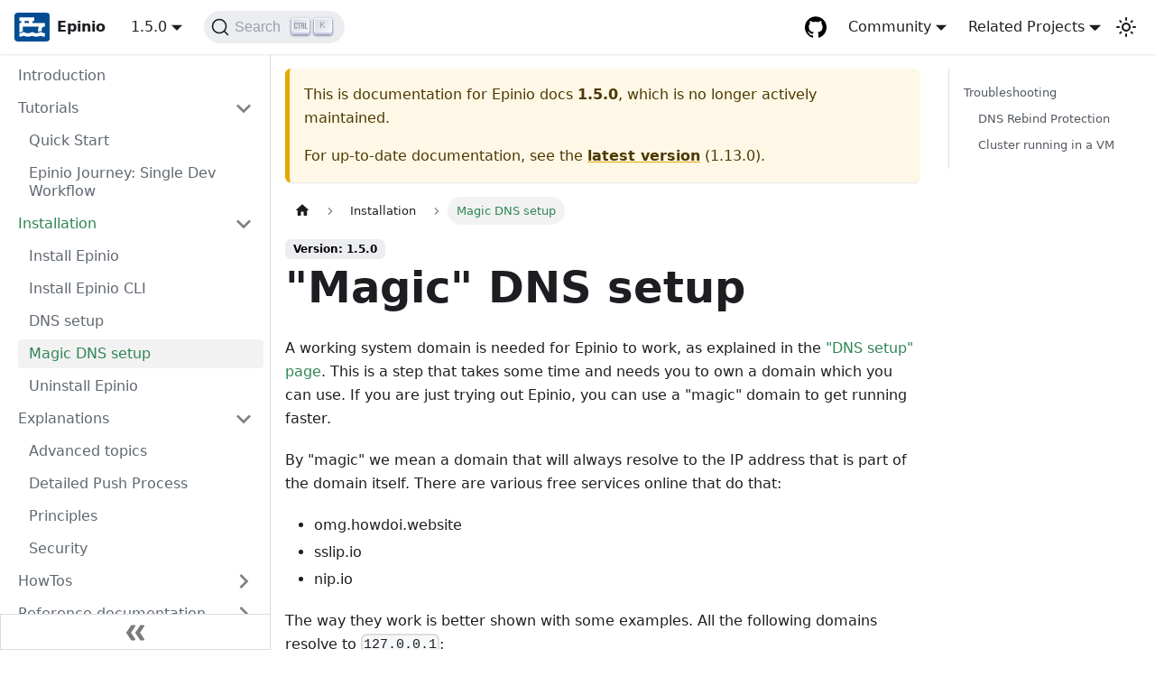

--- FILE ---
content_type: text/html; charset=utf-8
request_url: https://docs.epinio.io/1.5.0/installation/magicDNS_setup
body_size: 6134
content:
<!doctype html>
<html lang="en" dir="ltr" class="docs-wrapper docs-doc-page docs-version-1.5.0 plugin-docs plugin-id-default docs-doc-id-installation/magicDNS_setup">
<head>
<meta charset="UTF-8">
<meta name="viewport" content="width=device-width,initial-scale=1">
<meta name="generator" content="Docusaurus v2.0.1">
<link rel="preconnect" href="https://www.google-analytics.com">
<script>window.ga=window.ga||function(){(ga.q=ga.q||[]).push(arguments)},ga.l=+new Date,ga("create","UA-56382716-12","auto"),ga("set","anonymizeIp",!0),ga("send","pageview")</script>
<script async src="https://www.google-analytics.com/analytics.js"></script>


<link rel="search" type="application/opensearchdescription+xml" title="Epinio docs" href="/opensearch.xml"><title data-rh="true">Epinio docs</title><meta data-rh="true" property="og:title" content="Epinio docs"><meta data-rh="true" name="twitter:card" content="summary_large_image"><meta data-rh="true" property="og:url" content="https://docs.epinio.io/1.5.0/installation/magicDNS_setup"><meta data-rh="true" name="docusaurus_locale" content="en"><meta data-rh="true" name="docsearch:language" content="en"><meta data-rh="true" name="docusaurus_version" content="1.5.0"><meta data-rh="true" name="docusaurus_tag" content="docs-default-1.5.0"><meta data-rh="true" name="docsearch:version" content="1.5.0"><meta data-rh="true" name="docsearch:docusaurus_tag" content="docs-default-1.5.0"><meta data-rh="true" name="description" content="A working system domain is needed for Epinio to work, as explained in the &quot;DNS setup&quot; page."><meta data-rh="true" property="og:description" content="A working system domain is needed for Epinio to work, as explained in the &quot;DNS setup&quot; page."><link data-rh="true" rel="icon" href="/img/favicon.png"><link data-rh="true" rel="canonical" href="https://docs.epinio.io/1.5.0/installation/magicDNS_setup"><link data-rh="true" rel="alternate" href="https://docs.epinio.io/1.5.0/installation/magicDNS_setup" hreflang="en"><link data-rh="true" rel="alternate" href="https://docs.epinio.io/1.5.0/installation/magicDNS_setup" hreflang="x-default"><link data-rh="true" rel="preconnect" href="https://F9GBZ0DFYI-dsn.algolia.net" crossorigin="anonymous"><link rel="stylesheet" href="/assets/css/styles.6f50cd44.css">
<link rel="preload" href="/assets/js/runtime~main.848e3920.js" as="script">
<link rel="preload" href="/assets/js/main.c3224bb9.js" as="script">
</head>
<body class="navigation-with-keyboard">
<script>!function(){function t(t){document.documentElement.setAttribute("data-theme",t)}var e=function(){var t=null;try{t=localStorage.getItem("theme")}catch(t){}return t}();t(null!==e?e:"light")}()</script><div id="__docusaurus">
<div role="region"><a href="#" class="skipToContent_fXgn">Skip to main content</a></div><nav class="navbar navbar--fixed-top"><div class="navbar__inner"><div class="navbar__items"><button aria-label="Navigation bar toggle" class="navbar__toggle clean-btn" type="button" tabindex="0"><svg width="30" height="30" viewBox="0 0 30 30" aria-hidden="true"><path stroke="currentColor" stroke-linecap="round" stroke-miterlimit="10" stroke-width="2" d="M4 7h22M4 15h22M4 23h22"></path></svg></button><a class="navbar__brand" href="/"><div class="navbar__logo"><img src="/img/favicon.svg" alt="Epinio" class="themedImage_ToTc themedImage--light_HNdA"><img src="/img/favicon.svg" alt="Epinio" class="themedImage_ToTc themedImage--dark_i4oU"></div><b class="navbar__title text--truncate">Epinio</b></a><div class="navbar__item dropdown dropdown--hoverable"><a class="navbar__link" aria-haspopup="true" aria-expanded="false" role="button" href="/1.5.0">1.5.0</a><ul class="dropdown__menu"><li><a class="dropdown__link" href="/next">Next 🚧</a></li><li><a class="dropdown__link" href="/">1.13.0</a></li><li><a class="dropdown__link" href="/1.12.0">1.12.0</a></li><li><a class="dropdown__link" href="/1.11.0">1.11.0</a></li><li><a class="dropdown__link" href="/1.10.0">1.10.0</a></li><li><a class="dropdown__link" href="/1.9.0">1.9.0</a></li><li><a class="dropdown__link" href="/1.8.1">1.8.1</a></li><li><a class="dropdown__link" href="/1.8.0/installation/magicDNS_setup">1.8.0</a></li><li><a class="dropdown__link" href="/1.7.1/installation/magicDNS_setup">1.7.1</a></li><li><a class="dropdown__link" href="/1.7.0/installation/magicDNS_setup">1.7.0</a></li><li><a class="dropdown__link" href="/1.6.2/installation/magicDNS_setup">1.6.2</a></li><li><a class="dropdown__link" href="/1.6.1/installation/magicDNS_setup">1.6.1</a></li><li><a class="dropdown__link" href="/1.6.0/installation/magicDNS_setup">1.6.0</a></li><li><a class="dropdown__link" href="/1.5.2/installation/magicDNS_setup">1.5.2</a></li><li><a class="dropdown__link" href="/1.5.1/installation/magicDNS_setup">1.5.1</a></li><li><a aria-current="page" class="dropdown__link dropdown__link--active" href="/1.5.0/installation/magicDNS_setup">1.5.0</a></li><li><a class="dropdown__link" href="/1.4.0/installation/magicDNS_setup">1.4.0</a></li><li><a class="dropdown__link" href="/1.3.0/installation/magicDNS_setup">1.3.0</a></li><li><a class="dropdown__link" href="/1.2.0/installation/magicDNS_setup">1.2.0</a></li><li><a class="dropdown__link" href="/1.1.0/installation/magicDNS_setup">1.1.0</a></li><li><a class="dropdown__link" href="/1.0.0/installation/magicDNS_setup">1.0.0</a></li><li><a class="dropdown__link" href="/0.9.0/installation/magicDNS_setup">0.9.0</a></li><li><a class="dropdown__link" href="/0.8.0/installation/magicDNS_setup">0.8.0</a></li><li><a class="dropdown__link" href="/0.7.1/installation/magicDNS_setup">0.7.1</a></li><li><a class="dropdown__link" href="/0.6.2/installation/magicDNS_setup">0.6.2</a></li><li><a class="dropdown__link" href="/versions">All versions</a></li></ul></div><div class="searchBox_ZlJk"><button type="button" class="DocSearch DocSearch-Button" aria-label="Search"><span class="DocSearch-Button-Container"><svg width="20" height="20" class="DocSearch-Search-Icon" viewBox="0 0 20 20"><path d="M14.386 14.386l4.0877 4.0877-4.0877-4.0877c-2.9418 2.9419-7.7115 2.9419-10.6533 0-2.9419-2.9418-2.9419-7.7115 0-10.6533 2.9418-2.9419 7.7115-2.9419 10.6533 0 2.9419 2.9418 2.9419 7.7115 0 10.6533z" stroke="currentColor" fill="none" fill-rule="evenodd" stroke-linecap="round" stroke-linejoin="round"></path></svg><span class="DocSearch-Button-Placeholder">Search</span></span><span class="DocSearch-Button-Keys"></span></button></div></div><div class="navbar__items navbar__items--right"><a href="https://github.com/epinio/epinio" target="_blank" rel="noopener noreferrer" class="navbar__item navbar__link header-github-link" aria-label="GitHub repository"></a><div class="navbar__item dropdown dropdown--hoverable dropdown--right"><a href="#" aria-haspopup="true" aria-expanded="false" role="button" class="navbar__link">Community</a><ul class="dropdown__menu"><li><a href="https://rancher-users.slack.com" target="_blank" rel="noopener noreferrer" class="dropdown__link">Slack<svg width="12" height="12" aria-hidden="true" viewBox="0 0 24 24" class="iconExternalLink_nPIU"><path fill="currentColor" d="M21 13v10h-21v-19h12v2h-10v15h17v-8h2zm3-12h-10.988l4.035 4-6.977 7.07 2.828 2.828 6.977-7.07 4.125 4.172v-11z"></path></svg></a></li><li><a href="https://twitter.com/Rancher_Labs/" target="_blank" rel="noopener noreferrer" class="dropdown__link">X/Twitter<svg width="12" height="12" aria-hidden="true" viewBox="0 0 24 24" class="iconExternalLink_nPIU"><path fill="currentColor" d="M21 13v10h-21v-19h12v2h-10v15h17v-8h2zm3-12h-10.988l4.035 4-6.977 7.07 2.828 2.828 6.977-7.07 4.125 4.172v-11z"></path></svg></a></li></ul></div><div class="navbar__item dropdown dropdown--hoverable dropdown--right"><a href="#" aria-haspopup="true" aria-expanded="false" role="button" class="navbar__link">Related Projects</a><ul class="dropdown__menu"><li><a href="https://rancher.com" target="_blank" rel="noopener noreferrer" class="dropdown__link navbar__icon navbar__rancher">Rancher</a></li><li><hr style="margin: 0.3rem 0;"></li><li><a href="https://elemental.docs.rancher.com" target="_blank" rel="noopener noreferrer" class="dropdown__link navbar__icon navbar__elemental">Elemental</a></li><li><a href="https://fleet.rancher.io" target="_blank" rel="noopener noreferrer" class="dropdown__link navbar__icon navbar__fleet">Fleet</a></li><li><a href="https://rancherdesktop.io" target="_blank" rel="noopener noreferrer" class="dropdown__link navbar__icon navbar__rd">Rancher Desktop</a></li><li><hr style="margin: 0.3rem 0;"></li><li><a href="https://opensource.suse.com" target="_blank" rel="noopener noreferrer" class="dropdown__link navbar__icon navbar__suse">More projects</a></li></ul></div><div class="toggle_vylO colorModeToggle_DEke"><button class="clean-btn toggleButton_gllP toggleButtonDisabled_aARS" type="button" disabled="" title="Switch between dark and light mode (currently light mode)" aria-label="Switch between dark and light mode (currently light mode)"><svg viewBox="0 0 24 24" width="24" height="24" class="lightToggleIcon_pyhR"><path fill="currentColor" d="M12,9c1.65,0,3,1.35,3,3s-1.35,3-3,3s-3-1.35-3-3S10.35,9,12,9 M12,7c-2.76,0-5,2.24-5,5s2.24,5,5,5s5-2.24,5-5 S14.76,7,12,7L12,7z M2,13l2,0c0.55,0,1-0.45,1-1s-0.45-1-1-1l-2,0c-0.55,0-1,0.45-1,1S1.45,13,2,13z M20,13l2,0c0.55,0,1-0.45,1-1 s-0.45-1-1-1l-2,0c-0.55,0-1,0.45-1,1S19.45,13,20,13z M11,2v2c0,0.55,0.45,1,1,1s1-0.45,1-1V2c0-0.55-0.45-1-1-1S11,1.45,11,2z M11,20v2c0,0.55,0.45,1,1,1s1-0.45,1-1v-2c0-0.55-0.45-1-1-1C11.45,19,11,19.45,11,20z M5.99,4.58c-0.39-0.39-1.03-0.39-1.41,0 c-0.39,0.39-0.39,1.03,0,1.41l1.06,1.06c0.39,0.39,1.03,0.39,1.41,0s0.39-1.03,0-1.41L5.99,4.58z M18.36,16.95 c-0.39-0.39-1.03-0.39-1.41,0c-0.39,0.39-0.39,1.03,0,1.41l1.06,1.06c0.39,0.39,1.03,0.39,1.41,0c0.39-0.39,0.39-1.03,0-1.41 L18.36,16.95z M19.42,5.99c0.39-0.39,0.39-1.03,0-1.41c-0.39-0.39-1.03-0.39-1.41,0l-1.06,1.06c-0.39,0.39-0.39,1.03,0,1.41 s1.03,0.39,1.41,0L19.42,5.99z M7.05,18.36c0.39-0.39,0.39-1.03,0-1.41c-0.39-0.39-1.03-0.39-1.41,0l-1.06,1.06 c-0.39,0.39-0.39,1.03,0,1.41s1.03,0.39,1.41,0L7.05,18.36z"></path></svg><svg viewBox="0 0 24 24" width="24" height="24" class="darkToggleIcon_wfgR"><path fill="currentColor" d="M9.37,5.51C9.19,6.15,9.1,6.82,9.1,7.5c0,4.08,3.32,7.4,7.4,7.4c0.68,0,1.35-0.09,1.99-0.27C17.45,17.19,14.93,19,12,19 c-3.86,0-7-3.14-7-7C5,9.07,6.81,6.55,9.37,5.51z M12,3c-4.97,0-9,4.03-9,9s4.03,9,9,9s9-4.03,9-9c0-0.46-0.04-0.92-0.1-1.36 c-0.98,1.37-2.58,2.26-4.4,2.26c-2.98,0-5.4-2.42-5.4-5.4c0-1.81,0.89-3.42,2.26-4.4C12.92,3.04,12.46,3,12,3L12,3z"></path></svg></button></div></div></div><div role="presentation" class="navbar-sidebar__backdrop"></div></nav><div class="main-wrapper mainWrapper_z2l0 docsWrapper_BCFX"><button aria-label="Scroll back to top" class="clean-btn theme-back-to-top-button backToTopButton_sjWU" type="button"></button><div class="docPage__5DB"><aside class="theme-doc-sidebar-container docSidebarContainer_b6E3"><div class="sidebar_njMd"><nav class="menu thin-scrollbar menu_SIkG"><ul class="theme-doc-sidebar-menu menu__list"><li class="theme-doc-sidebar-item-link theme-doc-sidebar-item-link-level-1 menu__list-item"><a class="menu__link" href="/1.5.0">Introduction</a></li><li class="theme-doc-sidebar-item-category theme-doc-sidebar-item-category-level-1 menu__list-item"><div class="menu__list-item-collapsible"><a class="menu__link menu__link--sublist menu__link--sublist-caret" aria-expanded="true" href="/1.5.0/tutorials/quickstart">Tutorials</a></div><ul style="display:block;overflow:visible;height:auto" class="menu__list"><li class="theme-doc-sidebar-item-link theme-doc-sidebar-item-link-level-2 menu__list-item"><a class="menu__link" tabindex="0" href="/1.5.0/tutorials/quickstart">Quick Start</a></li><li class="theme-doc-sidebar-item-link theme-doc-sidebar-item-link-level-2 menu__list-item"><a class="menu__link" tabindex="0" href="/1.5.0/tutorials/single-dev-workflow">Epinio Journey: Single Dev Workflow</a></li></ul></li><li class="theme-doc-sidebar-item-category theme-doc-sidebar-item-category-level-1 menu__list-item"><div class="menu__list-item-collapsible"><a class="menu__link menu__link--sublist menu__link--sublist-caret menu__link--active" aria-expanded="true" href="/1.5.0/installation/install_epinio">Installation</a></div><ul style="display:block;overflow:visible;height:auto" class="menu__list"><li class="theme-doc-sidebar-item-link theme-doc-sidebar-item-link-level-2 menu__list-item"><a class="menu__link" tabindex="0" href="/1.5.0/installation/install_epinio">Install Epinio</a></li><li class="theme-doc-sidebar-item-link theme-doc-sidebar-item-link-level-2 menu__list-item"><a class="menu__link" tabindex="0" href="/1.5.0/installation/install_epinio_cli">Install Epinio CLI</a></li><li class="theme-doc-sidebar-item-link theme-doc-sidebar-item-link-level-2 menu__list-item"><a class="menu__link" tabindex="0" href="/1.5.0/installation/dns_setup">DNS setup</a></li><li class="theme-doc-sidebar-item-link theme-doc-sidebar-item-link-level-2 menu__list-item"><a class="menu__link menu__link--active" aria-current="page" tabindex="0" href="/1.5.0/installation/magicDNS_setup">Magic DNS setup</a></li><li class="theme-doc-sidebar-item-link theme-doc-sidebar-item-link-level-2 menu__list-item"><a class="menu__link" tabindex="0" href="/1.5.0/installation/uninstall_epinio">Uninstall Epinio</a></li></ul></li><li class="theme-doc-sidebar-item-category theme-doc-sidebar-item-category-level-1 menu__list-item"><div class="menu__list-item-collapsible"><a class="menu__link menu__link--sublist menu__link--sublist-caret" aria-expanded="true" href="/1.5.0/explanations/advanced">Explanations</a></div><ul style="display:block;overflow:visible;height:auto" class="menu__list"><li class="theme-doc-sidebar-item-link theme-doc-sidebar-item-link-level-2 menu__list-item"><a class="menu__link" tabindex="0" href="/1.5.0/explanations/advanced">Advanced topics</a></li><li class="theme-doc-sidebar-item-link theme-doc-sidebar-item-link-level-2 menu__list-item"><a class="menu__link" tabindex="0" href="/1.5.0/explanations/detailed-push-process">Detailed Push Process</a></li><li class="theme-doc-sidebar-item-link theme-doc-sidebar-item-link-level-2 menu__list-item"><a class="menu__link" tabindex="0" href="/1.5.0/explanations/principles">Principles</a></li><li class="theme-doc-sidebar-item-link theme-doc-sidebar-item-link-level-2 menu__list-item"><a class="menu__link" tabindex="0" href="/1.5.0/explanations/security">Security</a></li></ul></li><li class="theme-doc-sidebar-item-category theme-doc-sidebar-item-category-level-1 menu__list-item menu__list-item--collapsed"><div class="menu__list-item-collapsible"><a class="menu__link menu__link--sublist menu__link--sublist-caret" aria-expanded="false" href="/1.5.0/howtos/certificate_issuers">HowTos</a></div></li><li class="theme-doc-sidebar-item-category theme-doc-sidebar-item-category-level-1 menu__list-item menu__list-item--collapsed"><div class="menu__list-item-collapsible"><a class="menu__link menu__link--sublist menu__link--sublist-caret" aria-expanded="false" href="/1.5.0/references/system_requirements/global">Reference documentation</a></div></li><li class="theme-doc-sidebar-item-link theme-doc-sidebar-item-link-level-1 menu__list-item"><a class="menu__link" href="/1.5.0/versions"></a></li></ul></nav><button type="button" title="Collapse sidebar" aria-label="Collapse sidebar" class="button button--secondary button--outline collapseSidebarButton_PEFL"><svg width="20" height="20" aria-hidden="true" class="collapseSidebarButtonIcon_kv0_"><g fill="#7a7a7a"><path d="M9.992 10.023c0 .2-.062.399-.172.547l-4.996 7.492a.982.982 0 01-.828.454H1c-.55 0-1-.453-1-1 0-.2.059-.403.168-.551l4.629-6.942L.168 3.078A.939.939 0 010 2.528c0-.548.45-.997 1-.997h2.996c.352 0 .649.18.828.45L9.82 9.472c.11.148.172.347.172.55zm0 0"></path><path d="M19.98 10.023c0 .2-.058.399-.168.547l-4.996 7.492a.987.987 0 01-.828.454h-3c-.547 0-.996-.453-.996-1 0-.2.059-.403.168-.551l4.625-6.942-4.625-6.945a.939.939 0 01-.168-.55 1 1 0 01.996-.997h3c.348 0 .649.18.828.45l4.996 7.492c.11.148.168.347.168.55zm0 0"></path></g></svg></button></div></aside><main class="docMainContainer_gTbr"><div class="container padding-top--md padding-bottom--lg"><div class="row"><div class="col docItemCol_VOVn"><div class="theme-doc-version-banner alert alert--warning margin-bottom--md" role="alert"><div>This is documentation for <!-- -->Epinio docs<!-- --> <b>1.5.0</b>, which is no longer actively maintained.</div><div class="margin-top--md">For up-to-date documentation, see the <b><a href="/">latest version</a></b> (<!-- -->1.13.0<!-- -->).</div></div><div class="docItemContainer_Djhp"><article><nav class="theme-doc-breadcrumbs breadcrumbsContainer_Z_bl" aria-label="Breadcrumbs"><ul class="breadcrumbs" itemscope="" itemtype="https://schema.org/BreadcrumbList"><li class="breadcrumbs__item"><a aria-label="Home page" class="breadcrumbs__link" href="/"><svg viewBox="0 0 24 24" class="breadcrumbHomeIcon_OVgt"><path d="M10 19v-5h4v5c0 .55.45 1 1 1h3c.55 0 1-.45 1-1v-7h1.7c.46 0 .68-.57.33-.87L12.67 3.6c-.38-.34-.96-.34-1.34 0l-8.36 7.53c-.34.3-.13.87.33.87H5v7c0 .55.45 1 1 1h3c.55 0 1-.45 1-1z" fill="currentColor"></path></svg></a></li><li class="breadcrumbs__item"><span class="breadcrumbs__link">Installation</span><meta itemprop="position" content="1"></li><li itemscope="" itemprop="itemListElement" itemtype="https://schema.org/ListItem" class="breadcrumbs__item breadcrumbs__item--active"><span class="breadcrumbs__link" itemprop="name">Magic DNS setup</span><meta itemprop="position" content="2"></li></ul></nav><span class="theme-doc-version-badge badge badge--secondary">Version: 1.5.0</span><div class="tocCollapsible_ETCw theme-doc-toc-mobile tocMobile_ITEo"><button type="button" class="clean-btn tocCollapsibleButton_TO0P">On this page</button></div><div class="theme-doc-markdown markdown"><h1>&quot;Magic&quot; DNS setup</h1><p>A working system domain is needed for Epinio to work, as explained in the <a href="/1.5.0/installation/dns_setup">&quot;DNS setup&quot; page</a>.
This is a step that takes some time and needs you to own a domain which you can use. If you are just trying out
Epinio, you can use a &quot;magic&quot; domain to get running faster.</p><p>By &quot;magic&quot; we mean a domain that will always resolve to the IP address that is part of the domain itself. There are various free
services online that do that:</p><ul><li>omg.howdoi.website</li><li>sslip.io</li><li>nip.io</li></ul><p>The way they work is better shown with some examples. All the following domains
resolve to <code>127.0.0.1</code>:</p><ul><li><code>127.0.0.1.omg.howdoi.website</code></li><li><code>subdomain.127.0.0.1.omg.howdoi.website</code></li><li><code>subsub.subdomain.127.0.0.1.omg.howdoi.website</code></li></ul><p>This allows us to use a domain like that as a wildcard system domain for Epinio.</p><p>Follow the instructions on the <a href="/1.5.0/installation/dns_setup#ingress-controller-ip-address">&quot;DNS setup&quot; page</a> to find the IP address of your ingress controller.
Then use that IP address to construct a domain with one of the above services.
Pass that as <code>global.domain</code> value when installing Epinio.</p><p>This should work for as long as the IP address is still valid, pointing to the ingress controller service.</p><h2 class="anchor anchorWithStickyNavbar_LWe7" id="troubleshooting">Troubleshooting<a class="hash-link" href="#troubleshooting" title="Direct link to heading">​</a></h2><h3 class="anchor anchorWithStickyNavbar_LWe7" id="dns-rebind-protection">DNS Rebind Protection<a class="hash-link" href="#dns-rebind-protection" title="Direct link to heading">​</a></h3><p>Some routers filter queries where the answer consists of IP addresses from the private range, like <strong>10.0.0.1</strong>.</p><p>This stops a malicious website from probing the local network for hosts.</p><p>Amongst those routers is the AVM FRITZBox and everything that uses <a href="https://thekelleys.org.uk/dnsmasq/docs/dnsmasq-man.html" target="_blank" rel="noopener noreferrer">dnsmasq</a> with <code>stop-dns-rebind</code>, like <a href="https://docs.netgate.com/pfsense/en/latest/services/dns/rebinding.html" target="_blank" rel="noopener noreferrer">pfSense</a> or NetworkManager.</p><p>If you still want to use the default magic DNS, you&#x27;ll have to whitelist <code>omg.howdoi.website</code> in your local DNS server.</p><h3 class="anchor anchorWithStickyNavbar_LWe7" id="cluster-running-in-a-vm">Cluster running in a VM<a class="hash-link" href="#cluster-running-in-a-vm" title="Direct link to heading">​</a></h3><p>Sometimes the IP address of the ingress controller may not be accessible by your browser and thus you may need to set the domain to another IP. This is the case for example when you run a Kubernetes cluster with docker (e.g. <a href="https://k3d.io/" target="_blank" rel="noopener noreferrer">k3d</a> or <a href="https://github.com/kubernetes-sigs/kind" target="_blank" rel="noopener noreferrer">kind</a>) inside a VM (for example when using docker on Mac). Then the IP address assigned to the ingress controller is the IP address of the docker container but that is not accessible from your host. You will need to bind the container&#x27;s ports <code>80</code> and <code>443</code> to the VMs ports <code>80</code> and <code>443</code> and then use the VMs IP address when constructing the &quot;magic&quot; domain.</p></div><footer class="theme-doc-footer docusaurus-mt-lg"><div class="theme-doc-footer-edit-meta-row row"><div class="col"><a href="https://github.com/epinio/docs/edit/main/versioned_docs/version-1.5.0/installation/magicDNS_setup.md" target="_blank" rel="noreferrer noopener" class="theme-edit-this-page"><svg fill="currentColor" height="20" width="20" viewBox="0 0 40 40" class="iconEdit_Z9Sw" aria-hidden="true"><g><path d="m34.5 11.7l-3 3.1-6.3-6.3 3.1-3q0.5-0.5 1.2-0.5t1.1 0.5l3.9 3.9q0.5 0.4 0.5 1.1t-0.5 1.2z m-29.5 17.1l18.4-18.5 6.3 6.3-18.4 18.4h-6.3v-6.2z"></path></g></svg>Edit this page</a></div><div class="col lastUpdated_vwxv"></div></div></footer></article><nav class="pagination-nav docusaurus-mt-lg" aria-label="Docs pages navigation"><a class="pagination-nav__link pagination-nav__link--prev" href="/1.5.0/installation/dns_setup"><div class="pagination-nav__sublabel">Previous</div><div class="pagination-nav__label">DNS setup</div></a><a class="pagination-nav__link pagination-nav__link--next" href="/1.5.0/installation/uninstall_epinio"><div class="pagination-nav__sublabel">Next</div><div class="pagination-nav__label">Uninstall Epinio</div></a></nav></div></div><div class="col col--3"><div class="tableOfContents_bqdL thin-scrollbar theme-doc-toc-desktop"><ul class="table-of-contents table-of-contents__left-border"><li><a href="#troubleshooting" class="table-of-contents__link toc-highlight">Troubleshooting</a><ul><li><a href="#dns-rebind-protection" class="table-of-contents__link toc-highlight">DNS Rebind Protection</a></li><li><a href="#cluster-running-in-a-vm" class="table-of-contents__link toc-highlight">Cluster running in a VM</a></li></ul></li></ul></div></div></div></div></main></div></div><footer class="footer footer--dark"><div class="container container-fluid"><div class="footer__bottom text--center"><div class="footer__copyright">Copyright © 2025 Krumware and SUSE. All Rights Reserved.</div></div></div></footer></div>
<script src="/assets/js/runtime~main.848e3920.js"></script>
<script src="/assets/js/main.c3224bb9.js"></script>
</body>
</html>

--- FILE ---
content_type: text/css; charset=utf-8
request_url: https://docs.epinio.io/assets/css/styles.6f50cd44.css
body_size: 38188
content:
.col,.container{padding:0 var(--ifm-spacing-horizontal);width:100%}.markdown>h2,.markdown>h3,.markdown>h4,.markdown>h5,.markdown>h6{margin-bottom:calc(var(--ifm-heading-vertical-rhythm-bottom)*var(--ifm-leading))}.markdown li,body{word-wrap:break-word}body,ol ol,ol ul,ul ol,ul ul{margin:0}pre,table{overflow:auto}blockquote,pre{margin:0 0 var(--ifm-spacing-vertical)}.breadcrumbs__link,.button{transition-timing-function:var(--ifm-transition-timing-default)}.button,code{vertical-align:middle}.button--outline.button--active,.button--outline:active,.button--outline:hover,:root{--ifm-button-color:var(--ifm-font-color-base-inverse)}.menu__link:hover,a{transition:color var(--ifm-transition-fast) var(--ifm-transition-timing-default)}.navbar--dark,:root{--ifm-navbar-link-hover-color:var(--ifm-color-primary)}.menu,.navbar-sidebar{overflow-x:hidden}:root,html[data-theme=dark]{--ifm-color-emphasis-500:var(--ifm-color-gray-500)}.toggleButton_gllP,html{-webkit-tap-highlight-color:transparent}*,.DocSearch-Container,.DocSearch-Container *{box-sizing:border-box}:root{--ifm-color-scheme:light;--ifm-dark-value:10%;--ifm-darker-value:15%;--ifm-darkest-value:30%;--ifm-light-value:15%;--ifm-lighter-value:30%;--ifm-lightest-value:50%;--ifm-contrast-background-value:90%;--ifm-contrast-foreground-value:70%;--ifm-contrast-background-dark-value:70%;--ifm-contrast-foreground-dark-value:90%;--ifm-color-primary:#3578e5;--ifm-color-secondary:#ebedf0;--ifm-color-success:#00a400;--ifm-color-info:#54c7ec;--ifm-color-warning:#ffba00;--ifm-color-danger:#fa383e;--ifm-color-primary-dark:#306cce;--ifm-color-primary-darker:#2d66c3;--ifm-color-primary-darkest:#2554a0;--ifm-color-primary-light:#538ce9;--ifm-color-primary-lighter:#72a1ed;--ifm-color-primary-lightest:#9abcf2;--ifm-color-primary-contrast-background:#ebf2fc;--ifm-color-primary-contrast-foreground:#102445;--ifm-color-secondary-dark:#d4d5d8;--ifm-color-secondary-darker:#c8c9cc;--ifm-color-secondary-darkest:#a4a6a8;--ifm-color-secondary-light:#eef0f2;--ifm-color-secondary-lighter:#f1f2f5;--ifm-color-secondary-lightest:#f5f6f8;--ifm-color-secondary-contrast-background:#fdfdfe;--ifm-color-secondary-contrast-foreground:#474748;--ifm-color-success-dark:#009400;--ifm-color-success-darker:#008b00;--ifm-color-success-darkest:#007300;--ifm-color-success-light:#26b226;--ifm-color-success-lighter:#4dbf4d;--ifm-color-success-lightest:#80d280;--ifm-color-success-contrast-background:#e6f6e6;--ifm-color-success-contrast-foreground:#003100;--ifm-color-info-dark:#4cb3d4;--ifm-color-info-darker:#47a9c9;--ifm-color-info-darkest:#3b8ba5;--ifm-color-info-light:#6ecfef;--ifm-color-info-lighter:#87d8f2;--ifm-color-info-lightest:#aae3f6;--ifm-color-info-contrast-background:#eef9fd;--ifm-color-info-contrast-foreground:#193c47;--ifm-color-warning-dark:#e6a700;--ifm-color-warning-darker:#d99e00;--ifm-color-warning-darkest:#b38200;--ifm-color-warning-light:#ffc426;--ifm-color-warning-lighter:#ffcf4d;--ifm-color-warning-lightest:#ffdd80;--ifm-color-warning-contrast-background:#fff8e6;--ifm-color-warning-contrast-foreground:#4d3800;--ifm-color-danger-dark:#e13238;--ifm-color-danger-darker:#d53035;--ifm-color-danger-darkest:#af272b;--ifm-color-danger-light:#fb565b;--ifm-color-danger-lighter:#fb7478;--ifm-color-danger-lightest:#fd9c9f;--ifm-color-danger-contrast-background:#ffebec;--ifm-color-danger-contrast-foreground:#4b1113;--ifm-color-white:#fff;--ifm-color-black:#000;--ifm-color-gray-0:var(--ifm-color-white);--ifm-color-gray-100:#f5f6f7;--ifm-color-gray-200:#ebedf0;--ifm-color-gray-300:#dadde1;--ifm-color-gray-400:#ccd0d5;--ifm-color-gray-500:#bec3c9;--ifm-color-gray-600:#8d949e;--ifm-color-gray-700:#606770;--ifm-color-gray-800:#444950;--ifm-color-gray-900:#1c1e21;--ifm-color-gray-1000:var(--ifm-color-black);--ifm-color-emphasis-0:var(--ifm-color-gray-0);--ifm-color-emphasis-100:var(--ifm-color-gray-100);--ifm-color-emphasis-200:var(--ifm-color-gray-200);--ifm-color-emphasis-300:var(--ifm-color-gray-300);--ifm-color-emphasis-400:var(--ifm-color-gray-400);--ifm-color-emphasis-600:var(--ifm-color-gray-600);--ifm-color-emphasis-700:var(--ifm-color-gray-700);--ifm-color-emphasis-800:var(--ifm-color-gray-800);--ifm-color-emphasis-900:var(--ifm-color-gray-900);--ifm-color-emphasis-1000:var(--ifm-color-gray-1000);--ifm-color-content:var(--ifm-color-emphasis-900);--ifm-color-content-inverse:var(--ifm-color-emphasis-0);--ifm-color-content-secondary:#525860;--ifm-background-color:transparent;--ifm-background-surface-color:var(--ifm-color-content-inverse);--ifm-global-border-width:1px;--ifm-global-radius:0.4rem;--ifm-hover-overlay:rgba(0,0,0,.05);--ifm-font-color-base:var(--ifm-color-content);--ifm-font-color-base-inverse:var(--ifm-color-content-inverse);--ifm-font-color-secondary:var(--ifm-color-content-secondary);--ifm-font-family-base:system-ui,-apple-system,Segoe UI,Roboto,Ubuntu,Cantarell,Noto Sans,sans-serif,BlinkMacSystemFont,"Segoe UI",Helvetica,Arial,sans-serif,"Apple Color Emoji","Segoe UI Emoji","Segoe UI Symbol";--ifm-font-family-monospace:SFMono-Regular,Menlo,Monaco,Consolas,"Liberation Mono","Courier New",monospace;--ifm-font-size-base:100%;--ifm-font-weight-light:300;--ifm-font-weight-normal:400;--ifm-font-weight-semibold:500;--ifm-font-weight-bold:700;--ifm-font-weight-base:var(--ifm-font-weight-normal);--ifm-line-height-base:1.65;--ifm-global-spacing:1rem;--ifm-spacing-vertical:var(--ifm-global-spacing);--ifm-spacing-horizontal:var(--ifm-global-spacing);--ifm-transition-fast:200ms;--ifm-transition-slow:400ms;--ifm-transition-timing-default:cubic-bezier(0.08,0.52,0.52,1);--ifm-global-shadow-lw:0 1px 2px 0 rgba(0,0,0,.1);--ifm-global-shadow-md:0 5px 40px rgba(0,0,0,.2);--ifm-global-shadow-tl:0 12px 28px 0 rgba(0,0,0,.2),0 2px 4px 0 rgba(0,0,0,.1);--ifm-z-index-dropdown:100;--ifm-z-index-fixed:200;--ifm-z-index-overlay:400;--ifm-container-width:1140px;--ifm-container-width-xl:1320px;--ifm-code-background:#f6f7f8;--ifm-code-border-radius:var(--ifm-global-radius);--ifm-code-font-size:90%;--ifm-code-padding-horizontal:0.1rem;--ifm-code-padding-vertical:0.1rem;--ifm-pre-background:var(--ifm-code-background);--ifm-pre-border-radius:var(--ifm-code-border-radius);--ifm-pre-color:inherit;--ifm-pre-line-height:1.45;--ifm-pre-padding:1rem;--ifm-heading-color:inherit;--ifm-heading-margin-top:0;--ifm-heading-margin-bottom:var(--ifm-spacing-vertical);--ifm-heading-font-family:var(--ifm-font-family-base);--ifm-heading-font-weight:var(--ifm-font-weight-bold);--ifm-heading-line-height:1.25;--ifm-h1-font-size:2rem;--ifm-h2-font-size:1.5rem;--ifm-h3-font-size:1.25rem;--ifm-h4-font-size:1rem;--ifm-h5-font-size:0.875rem;--ifm-h6-font-size:0.85rem;--ifm-image-alignment-padding:1.25rem;--ifm-leading-desktop:1.25;--ifm-leading:calc(var(--ifm-leading-desktop)*1rem);--ifm-list-left-padding:2rem;--ifm-list-margin:1rem;--ifm-list-item-margin:0.25rem;--ifm-list-paragraph-margin:1rem;--ifm-table-cell-padding:0.75rem;--ifm-table-background:transparent;--ifm-table-stripe-background:rgba(0,0,0,.03);--ifm-table-border-width:1px;--ifm-table-border-color:var(--ifm-color-emphasis-300);--ifm-table-head-background:inherit;--ifm-table-head-color:inherit;--ifm-table-head-font-weight:var(--ifm-font-weight-bold);--ifm-table-cell-color:inherit;--ifm-link-color:var(--ifm-color-primary);--ifm-link-decoration:none;--ifm-link-hover-color:var(--ifm-link-color);--ifm-link-hover-decoration:underline;--ifm-paragraph-margin-bottom:var(--ifm-leading);--ifm-blockquote-font-size:var(--ifm-font-size-base);--ifm-blockquote-border-left-width:2px;--ifm-blockquote-padding-horizontal:var(--ifm-spacing-horizontal);--ifm-blockquote-padding-vertical:0;--ifm-blockquote-shadow:none;--ifm-blockquote-color:var(--ifm-color-emphasis-800);--ifm-blockquote-border-color:var(--ifm-color-emphasis-300);--ifm-hr-background-color:var(--ifm-color-emphasis-500);--ifm-hr-height:1px;--ifm-hr-margin-vertical:1.5rem;--ifm-scrollbar-size:7px;--ifm-scrollbar-track-background-color:#f1f1f1;--ifm-scrollbar-thumb-background-color:silver;--ifm-scrollbar-thumb-hover-background-color:#a7a7a7;--ifm-alert-background-color:inherit;--ifm-alert-border-color:inherit;--ifm-alert-border-radius:var(--ifm-global-radius);--ifm-alert-border-width:0px;--ifm-alert-border-left-width:5px;--ifm-alert-color:var(--ifm-font-color-base);--ifm-alert-padding-horizontal:var(--ifm-spacing-horizontal);--ifm-alert-padding-vertical:var(--ifm-spacing-vertical);--ifm-alert-shadow:var(--ifm-global-shadow-lw);--ifm-avatar-intro-margin:1rem;--ifm-avatar-intro-alignment:inherit;--ifm-avatar-photo-size:3rem;--ifm-badge-background-color:inherit;--ifm-badge-border-color:inherit;--ifm-badge-border-radius:var(--ifm-global-radius);--ifm-badge-border-width:var(--ifm-global-border-width);--ifm-badge-color:var(--ifm-color-white);--ifm-badge-padding-horizontal:calc(var(--ifm-spacing-horizontal)*0.5);--ifm-badge-padding-vertical:calc(var(--ifm-spacing-vertical)*0.25);--ifm-breadcrumb-border-radius:1.5rem;--ifm-breadcrumb-spacing:0.5rem;--ifm-breadcrumb-color-active:var(--ifm-color-primary);--ifm-breadcrumb-item-background-active:var(--ifm-hover-overlay);--ifm-breadcrumb-padding-horizontal:0.8rem;--ifm-breadcrumb-padding-vertical:0.4rem;--ifm-breadcrumb-size-multiplier:1;--ifm-breadcrumb-separator:url('data:image/svg+xml;utf8,<svg xmlns="http://www.w3.org/2000/svg" x="0px" y="0px" viewBox="0 0 256 256"><g><g><polygon points="79.093,0 48.907,30.187 146.72,128 48.907,225.813 79.093,256 207.093,128"/></g></g><g></g><g></g><g></g><g></g><g></g><g></g><g></g><g></g><g></g><g></g><g></g><g></g><g></g><g></g><g></g></svg>');--ifm-breadcrumb-separator-filter:none;--ifm-breadcrumb-separator-size:0.5rem;--ifm-breadcrumb-separator-size-multiplier:1.25;--ifm-button-background-color:inherit;--ifm-button-border-color:var(--ifm-button-background-color);--ifm-button-border-width:var(--ifm-global-border-width);--ifm-button-font-weight:var(--ifm-font-weight-bold);--ifm-button-padding-horizontal:1.5rem;--ifm-button-padding-vertical:0.375rem;--ifm-button-size-multiplier:1;--ifm-button-transition-duration:var(--ifm-transition-fast);--ifm-button-border-radius:calc(var(--ifm-global-radius)*var(--ifm-button-size-multiplier));--ifm-button-group-spacing:2px;--ifm-card-background-color:var(--ifm-background-surface-color);--ifm-card-border-radius:calc(var(--ifm-global-radius)*2);--ifm-card-horizontal-spacing:var(--ifm-global-spacing);--ifm-card-vertical-spacing:var(--ifm-global-spacing);--ifm-toc-border-color:var(--ifm-color-emphasis-300);--ifm-toc-link-color:var(--ifm-color-content-secondary);--ifm-toc-padding-vertical:0.5rem;--ifm-toc-padding-horizontal:0.5rem;--ifm-dropdown-background-color:var(--ifm-background-surface-color);--ifm-dropdown-font-weight:var(--ifm-font-weight-semibold);--ifm-dropdown-link-color:var(--ifm-font-color-base);--ifm-dropdown-hover-background-color:var(--ifm-hover-overlay);--ifm-footer-background-color:var(--ifm-color-emphasis-100);--ifm-footer-color:inherit;--ifm-footer-link-color:var(--ifm-color-emphasis-700);--ifm-footer-link-hover-color:var(--ifm-color-primary);--ifm-footer-link-horizontal-spacing:0.5rem;--ifm-footer-padding-horizontal:calc(var(--ifm-spacing-horizontal)*2);--ifm-footer-padding-vertical:calc(var(--ifm-spacing-vertical)*2);--ifm-footer-title-color:inherit;--ifm-footer-logo-max-width:min(30rem,90vw);--ifm-hero-background-color:var(--ifm-background-surface-color);--ifm-hero-text-color:var(--ifm-color-emphasis-800);--ifm-menu-color:var(--ifm-color-emphasis-700);--ifm-menu-color-active:var(--ifm-color-primary);--ifm-menu-color-background-active:var(--ifm-hover-overlay);--ifm-menu-color-background-hover:var(--ifm-hover-overlay);--ifm-menu-link-padding-horizontal:0.75rem;--ifm-menu-link-padding-vertical:0.375rem;--ifm-menu-link-sublist-icon:url('data:image/svg+xml;utf8,<svg xmlns="http://www.w3.org/2000/svg" width="16px" height="16px" viewBox="0 0 24 24"><path fill="rgba(0,0,0,0.5)" d="M7.41 15.41L12 10.83l4.59 4.58L18 14l-6-6-6 6z"></path></svg>');--ifm-menu-link-sublist-icon-filter:none;--ifm-navbar-background-color:var(--ifm-background-surface-color);--ifm-navbar-height:3.75rem;--ifm-navbar-item-padding-horizontal:0.75rem;--ifm-navbar-item-padding-vertical:0.25rem;--ifm-navbar-link-color:var(--ifm-font-color-base);--ifm-navbar-link-active-color:var(--ifm-link-color);--ifm-navbar-padding-horizontal:var(--ifm-spacing-horizontal);--ifm-navbar-padding-vertical:calc(var(--ifm-spacing-vertical)*0.5);--ifm-navbar-shadow:var(--ifm-global-shadow-lw);--ifm-navbar-search-input-background-color:var(--ifm-color-emphasis-200);--ifm-navbar-search-input-color:var(--ifm-color-emphasis-800);--ifm-navbar-search-input-placeholder-color:var(--ifm-color-emphasis-500);--ifm-navbar-search-input-icon:url('data:image/svg+xml;utf8,<svg fill="currentColor" xmlns="http://www.w3.org/2000/svg" viewBox="0 0 16 16" height="16px" width="16px"><path d="M6.02945,10.20327a4.17382,4.17382,0,1,1,4.17382-4.17382A4.15609,4.15609,0,0,1,6.02945,10.20327Zm9.69195,4.2199L10.8989,9.59979A5.88021,5.88021,0,0,0,12.058,6.02856,6.00467,6.00467,0,1,0,9.59979,10.8989l4.82338,4.82338a.89729.89729,0,0,0,1.29912,0,.89749.89749,0,0,0-.00087-1.29909Z" /></svg>');--ifm-navbar-sidebar-width:83vw;--ifm-pagination-border-radius:var(--ifm-global-radius);--ifm-pagination-color-active:var(--ifm-color-primary);--ifm-pagination-font-size:1rem;--ifm-pagination-item-active-background:var(--ifm-hover-overlay);--ifm-pagination-page-spacing:0.2em;--ifm-pagination-padding-horizontal:calc(var(--ifm-spacing-horizontal)*1);--ifm-pagination-padding-vertical:calc(var(--ifm-spacing-vertical)*0.25);--ifm-pagination-nav-border-radius:var(--ifm-global-radius);--ifm-pagination-nav-color-hover:var(--ifm-color-primary);--ifm-pills-color-active:var(--ifm-color-primary);--ifm-pills-color-background-active:var(--ifm-hover-overlay);--ifm-pills-spacing:0.125rem;--ifm-tabs-color:var(--ifm-font-color-secondary);--ifm-tabs-color-active:var(--ifm-color-primary);--ifm-tabs-color-active-border:var(--ifm-tabs-color-active);--ifm-tabs-padding-horizontal:1rem;--ifm-tabs-padding-vertical:1rem;--docusaurus-progress-bar-color:var(--ifm-color-primary);--ifm-color-primary:#2e8555;--ifm-color-primary-dark:#29784c;--ifm-color-primary-darker:#277148;--ifm-color-primary-darkest:#205d3b;--ifm-color-primary-light:#33925d;--ifm-color-primary-lighter:#359962;--ifm-color-primary-lightest:#3cad6e;--ifm-code-font-size:95%;--docusaurus-highlighted-code-line-bg:rgba(0,0,0,.05);--docusaurus-announcement-bar-height:auto;--docusaurus-tag-list-border:var(--ifm-color-emphasis-300);--docusaurus-collapse-button-bg:transparent;--docusaurus-collapse-button-bg-hover:rgba(0,0,0,.1);--doc-sidebar-width:300px;--doc-sidebar-hidden-width:30px;--docsearch-primary-color:#5468ff;--docsearch-text-color:#1c1e21;--docsearch-spacing:12px;--docsearch-icon-stroke-width:1.4;--docsearch-highlight-color:var(--docsearch-primary-color);--docsearch-muted-color:#969faf;--docsearch-container-background:rgba(101,108,133,.8);--docsearch-logo-color:#5468ff;--docsearch-modal-width:560px;--docsearch-modal-height:600px;--docsearch-modal-background:#f5f6f7;--docsearch-modal-shadow:inset 1px 1px 0 0 hsla(0,0%,100%,.5),0 3px 8px 0 #555a64;--docsearch-searchbox-height:56px;--docsearch-searchbox-background:#ebedf0;--docsearch-searchbox-focus-background:#fff;--docsearch-searchbox-shadow:inset 0 0 0 2px var(--docsearch-primary-color);--docsearch-hit-height:56px;--docsearch-hit-color:#444950;--docsearch-hit-active-color:#fff;--docsearch-hit-background:#fff;--docsearch-hit-shadow:0 1px 3px 0 #d4d9e1;--docsearch-key-gradient:linear-gradient(-225deg,#d5dbe4,#f8f8f8);--docsearch-key-shadow:inset 0 -2px 0 0 #cdcde6,inset 0 0 1px 1px #fff,0 1px 2px 1px rgba(30,35,90,.4);--docsearch-footer-height:44px;--docsearch-footer-background:#fff;--docsearch-footer-shadow:0 -1px 0 0 #e0e3e8,0 -3px 6px 0 rgba(69,98,155,.12);--docsearch-primary-color:var(--ifm-color-primary);--docsearch-text-color:var(--ifm-font-color-base)}.badge--danger,.badge--info,.badge--primary,.badge--secondary,.badge--success,.badge--warning{--ifm-badge-border-color:var(--ifm-badge-background-color)}.button--link,.button--outline{--ifm-button-background-color:transparent}html{-webkit-font-smoothing:antialiased;text-rendering:optimizelegibility;-webkit-text-size-adjust:100%;text-size-adjust:100%;background-color:var(--ifm-background-color);color:var(--ifm-font-color-base);color-scheme:var(--ifm-color-scheme);font:var(--ifm-font-size-base)/var(--ifm-line-height-base) var(--ifm-font-family-base)}iframe{border:0;color-scheme:auto}.container{margin:0 auto;max-width:var(--ifm-container-width)}.container--fluid{max-width:inherit}.row{display:flex;flex-wrap:wrap;margin:0 calc(var(--ifm-spacing-horizontal)*-1)}.margin-bottom--none,.margin-vert--none,.markdown>:last-child{margin-bottom:0!important}.margin-top--none,.margin-vert--none{margin-top:0!important}.row--no-gutters{margin-left:0;margin-right:0}.margin-horiz--none,.margin-right--none{margin-right:0!important}.row--no-gutters>.col{padding-left:0;padding-right:0}.row--align-top{align-items:flex-start}.row--align-bottom{align-items:flex-end}.menuExternalLink_NmtK,.row--align-center{align-items:center}.row--align-stretch{align-items:stretch}.row--align-baseline{align-items:baseline}.col{--ifm-col-width:100%;flex:1 0;margin-left:0;max-width:var(--ifm-col-width)}.padding-bottom--none,.padding-vert--none{padding-bottom:0!important}.padding-top--none,.padding-vert--none{padding-top:0!important}.padding-horiz--none,.padding-left--none{padding-left:0!important}.padding-horiz--none,.padding-right--none{padding-right:0!important}.col[class*=col--]{flex:0 0 var(--ifm-col-width)}.col--1{--ifm-col-width:8.33333%}.col--offset-1{margin-left:8.33333%}.col--2{--ifm-col-width:16.66667%}.col--offset-2{margin-left:16.66667%}.col--3{--ifm-col-width:25%}.col--offset-3{margin-left:25%}.col--4{--ifm-col-width:33.33333%}.col--offset-4{margin-left:33.33333%}.col--5{--ifm-col-width:41.66667%}.col--offset-5{margin-left:41.66667%}.col--6{--ifm-col-width:50%}.col--offset-6{margin-left:50%}.col--7{--ifm-col-width:58.33333%}.col--offset-7{margin-left:58.33333%}.col--8{--ifm-col-width:66.66667%}.col--offset-8{margin-left:66.66667%}.col--9{--ifm-col-width:75%}.col--offset-9{margin-left:75%}.col--10{--ifm-col-width:83.33333%}.col--offset-10{margin-left:83.33333%}.col--11{--ifm-col-width:91.66667%}.col--offset-11{margin-left:91.66667%}.col--12{--ifm-col-width:100%}.col--offset-12{margin-left:100%}.margin-horiz--none,.margin-left--none{margin-left:0!important}.margin--none{margin:0!important}.margin-bottom--xs,.margin-vert--xs{margin-bottom:.25rem!important}.margin-top--xs,.margin-vert--xs{margin-top:.25rem!important}.margin-horiz--xs,.margin-left--xs{margin-left:.25rem!important}.margin-horiz--xs,.margin-right--xs{margin-right:.25rem!important}.margin--xs{margin:.25rem!important}.margin-bottom--sm,.margin-vert--sm{margin-bottom:.5rem!important}.margin-top--sm,.margin-vert--sm{margin-top:.5rem!important}.margin-horiz--sm,.margin-left--sm{margin-left:.5rem!important}.margin-horiz--sm,.margin-right--sm{margin-right:.5rem!important}.margin--sm{margin:.5rem!important}.margin-bottom--md,.margin-vert--md{margin-bottom:1rem!important}.margin-top--md,.margin-vert--md{margin-top:1rem!important}.margin-horiz--md,.margin-left--md{margin-left:1rem!important}.margin-horiz--md,.margin-right--md{margin-right:1rem!important}.margin--md{margin:1rem!important}.margin-bottom--lg,.margin-vert--lg{margin-bottom:2rem!important}.margin-top--lg,.margin-vert--lg{margin-top:2rem!important}.margin-horiz--lg,.margin-left--lg{margin-left:2rem!important}.margin-horiz--lg,.margin-right--lg{margin-right:2rem!important}.margin--lg{margin:2rem!important}.margin-bottom--xl,.margin-vert--xl{margin-bottom:5rem!important}.margin-top--xl,.margin-vert--xl{margin-top:5rem!important}.margin-horiz--xl,.margin-left--xl{margin-left:5rem!important}.margin-horiz--xl,.margin-right--xl{margin-right:5rem!important}.margin--xl{margin:5rem!important}.padding--none{padding:0!important}.padding-bottom--xs,.padding-vert--xs{padding-bottom:.25rem!important}.padding-top--xs,.padding-vert--xs{padding-top:.25rem!important}.padding-horiz--xs,.padding-left--xs{padding-left:.25rem!important}.padding-horiz--xs,.padding-right--xs{padding-right:.25rem!important}.padding--xs{padding:.25rem!important}.padding-bottom--sm,.padding-vert--sm{padding-bottom:.5rem!important}.padding-top--sm,.padding-vert--sm{padding-top:.5rem!important}.padding-horiz--sm,.padding-left--sm{padding-left:.5rem!important}.padding-horiz--sm,.padding-right--sm{padding-right:.5rem!important}.padding--sm{padding:.5rem!important}.padding-bottom--md,.padding-vert--md{padding-bottom:1rem!important}.padding-top--md,.padding-vert--md{padding-top:1rem!important}.padding-horiz--md,.padding-left--md{padding-left:1rem!important}.padding-horiz--md,.padding-right--md{padding-right:1rem!important}.padding--md{padding:1rem!important}.padding-bottom--lg,.padding-vert--lg{padding-bottom:2rem!important}.padding-top--lg,.padding-vert--lg{padding-top:2rem!important}.padding-horiz--lg,.padding-left--lg{padding-left:2rem!important}.padding-horiz--lg,.padding-right--lg{padding-right:2rem!important}.padding--lg{padding:2rem!important}.padding-bottom--xl,.padding-vert--xl{padding-bottom:5rem!important}.padding-top--xl,.padding-vert--xl{padding-top:5rem!important}.padding-horiz--xl,.padding-left--xl{padding-left:5rem!important}.padding-horiz--xl,.padding-right--xl{padding-right:5rem!important}.padding--xl{padding:5rem!important}code{background-color:var(--ifm-code-background);border:.1rem solid rgba(0,0,0,.1);border-radius:var(--ifm-code-border-radius);font-family:var(--ifm-font-family-monospace);font-size:var(--ifm-code-font-size);padding:var(--ifm-code-padding-vertical) var(--ifm-code-padding-horizontal)}a code{color:inherit}pre{background-color:var(--ifm-pre-background);border-radius:var(--ifm-pre-border-radius);color:var(--ifm-pre-color);font:var(--ifm-code-font-size)/var(--ifm-pre-line-height) var(--ifm-font-family-monospace);padding:var(--ifm-pre-padding)}pre code{background-color:transparent;border:none;font-size:100%;line-height:inherit;padding:0}kbd{background-color:var(--ifm-color-emphasis-0);border:1px solid var(--ifm-color-emphasis-400);border-radius:.2rem;box-shadow:inset 0 -1px 0 var(--ifm-color-emphasis-400);color:var(--ifm-color-emphasis-800);font:80% var(--ifm-font-family-monospace);padding:.15rem .3rem}h1,h2,h3,h4,h5,h6{color:var(--ifm-heading-color);font-family:var(--ifm-heading-font-family);font-weight:var(--ifm-heading-font-weight);line-height:var(--ifm-heading-line-height);margin:var(--ifm-heading-margin-top) 0 var(--ifm-heading-margin-bottom) 0}h1{font-size:var(--ifm-h1-font-size)}h2{font-size:var(--ifm-h2-font-size)}h3{font-size:var(--ifm-h3-font-size)}h4{font-size:var(--ifm-h4-font-size)}h5{font-size:var(--ifm-h5-font-size)}h6{font-size:var(--ifm-h6-font-size)}img{max-width:100%}img[align=right]{padding-left:var(--image-alignment-padding)}img[align=left]{padding-right:var(--image-alignment-padding)}.markdown{--ifm-h1-vertical-rhythm-top:3;--ifm-h2-vertical-rhythm-top:2;--ifm-h3-vertical-rhythm-top:1.5;--ifm-heading-vertical-rhythm-top:1.25;--ifm-h1-vertical-rhythm-bottom:1.25;--ifm-heading-vertical-rhythm-bottom:1}.markdown:after,.markdown:before{content:"";display:table}.markdown:after{clear:both}.markdown h1:first-child{--ifm-h1-font-size:3rem;margin-bottom:calc(var(--ifm-h1-vertical-rhythm-bottom)*var(--ifm-leading))}.markdown>h2{--ifm-h2-font-size:2rem;margin-top:calc(var(--ifm-h2-vertical-rhythm-top)*var(--ifm-leading))}.markdown>h3{--ifm-h3-font-size:1.5rem;margin-top:calc(var(--ifm-h3-vertical-rhythm-top)*var(--ifm-leading))}.markdown>h4,.markdown>h5,.markdown>h6{margin-top:calc(var(--ifm-heading-vertical-rhythm-top)*var(--ifm-leading))}.markdown>p,.markdown>pre,.markdown>ul{margin-bottom:var(--ifm-leading)}.markdown li>p{margin-top:var(--ifm-list-paragraph-margin)}.markdown li+li{margin-top:var(--ifm-list-item-margin)}ol,ul{margin:0 0 var(--ifm-list-margin);padding-left:var(--ifm-list-left-padding)}ol ol,ul ol{list-style-type:lower-roman}ol ol ol,ol ul ol,ul ol ol,ul ul ol{list-style-type:lower-alpha}table{border-collapse:collapse;display:block;margin-bottom:var(--ifm-spacing-vertical)}table thead tr{border-bottom:2px solid var(--ifm-table-border-color)}table thead,table tr:nth-child(2n){background-color:var(--ifm-table-stripe-background)}table tr{background-color:var(--ifm-table-background);border-top:var(--ifm-table-border-width) solid var(--ifm-table-border-color)}table td,table th{border:var(--ifm-table-border-width) solid var(--ifm-table-border-color);padding:var(--ifm-table-cell-padding)}table th{background-color:var(--ifm-table-head-background);color:var(--ifm-table-head-color);font-weight:var(--ifm-table-head-font-weight)}table td{color:var(--ifm-table-cell-color)}strong{font-weight:var(--ifm-font-weight-bold)}a{color:var(--ifm-link-color);text-decoration:var(--ifm-link-decoration)}a:hover{color:var(--ifm-link-hover-color);text-decoration:var(--ifm-link-hover-decoration)}.button:hover,.text--no-decoration,.text--no-decoration:hover,a:not([href]){text-decoration:none}p{margin:0 0 var(--ifm-paragraph-margin-bottom)}blockquote{border-left:var(--ifm-blockquote-border-left-width) solid var(--ifm-blockquote-border-color);box-shadow:var(--ifm-blockquote-shadow);color:var(--ifm-blockquote-color);font-size:var(--ifm-blockquote-font-size);padding:var(--ifm-blockquote-padding-vertical) var(--ifm-blockquote-padding-horizontal)}blockquote>:first-child{margin-top:0}blockquote>:last-child{margin-bottom:0}hr{background-color:var(--ifm-hr-background-color);border:0;height:var(--ifm-hr-height);margin:var(--ifm-hr-margin-vertical) 0}.shadow--lw{box-shadow:var(--ifm-global-shadow-lw)!important}.shadow--md{box-shadow:var(--ifm-global-shadow-md)!important}.shadow--tl{box-shadow:var(--ifm-global-shadow-tl)!important}.text--primary,.wordWrapButtonEnabled_EoeP .wordWrapButtonIcon_Bwma{color:var(--ifm-color-primary)}.text--secondary{color:var(--ifm-color-secondary)}.text--success{color:var(--ifm-color-success)}.text--info{color:var(--ifm-color-info)}.text--warning{color:var(--ifm-color-warning)}.text--danger{color:var(--ifm-color-danger)}.text--center{text-align:center}.text--left{text-align:left}.text--justify{text-align:justify}.text--right{text-align:right}.text--capitalize{text-transform:capitalize}.text--lowercase{text-transform:lowercase}.admonitionHeading_tbUL,.alert__heading,.text--uppercase{text-transform:uppercase}.text--light{font-weight:var(--ifm-font-weight-light)}.text--normal{font-weight:var(--ifm-font-weight-normal)}.text--semibold{font-weight:var(--ifm-font-weight-semibold)}.text--bold{font-weight:var(--ifm-font-weight-bold)}.text--italic{font-style:italic}.text--truncate{overflow:hidden;text-overflow:ellipsis;white-space:nowrap}.text--break{word-wrap:break-word!important;word-break:break-word!important}.clean-btn{background:none;border:none;color:inherit;cursor:pointer;font-family:inherit;padding:0}.alert,.alert .close{color:var(--ifm-alert-foreground-color)}.clean-list{list-style:none;padding-left:0}.alert--primary{--ifm-alert-background-color:var(--ifm-color-primary-contrast-background);--ifm-alert-background-color-highlight:rgba(53,120,229,.15);--ifm-alert-foreground-color:var(--ifm-color-primary-contrast-foreground);--ifm-alert-border-color:var(--ifm-color-primary-dark)}.alert--secondary{--ifm-alert-background-color:var(--ifm-color-secondary-contrast-background);--ifm-alert-background-color-highlight:rgba(235,237,240,.15);--ifm-alert-foreground-color:var(--ifm-color-secondary-contrast-foreground);--ifm-alert-border-color:var(--ifm-color-secondary-dark)}.alert--success{--ifm-alert-background-color:var(--ifm-color-success-contrast-background);--ifm-alert-background-color-highlight:rgba(0,164,0,.15);--ifm-alert-foreground-color:var(--ifm-color-success-contrast-foreground);--ifm-alert-border-color:var(--ifm-color-success-dark)}.alert--info{--ifm-alert-background-color:var(--ifm-color-info-contrast-background);--ifm-alert-background-color-highlight:rgba(84,199,236,.15);--ifm-alert-foreground-color:var(--ifm-color-info-contrast-foreground);--ifm-alert-border-color:var(--ifm-color-info-dark)}.alert--warning{--ifm-alert-background-color:var(--ifm-color-warning-contrast-background);--ifm-alert-background-color-highlight:rgba(255,186,0,.15);--ifm-alert-foreground-color:var(--ifm-color-warning-contrast-foreground);--ifm-alert-border-color:var(--ifm-color-warning-dark)}.alert--danger{--ifm-alert-background-color:var(--ifm-color-danger-contrast-background);--ifm-alert-background-color-highlight:rgba(250,56,62,.15);--ifm-alert-foreground-color:var(--ifm-color-danger-contrast-foreground);--ifm-alert-border-color:var(--ifm-color-danger-dark)}.alert{--ifm-code-background:var(--ifm-alert-background-color-highlight);--ifm-link-color:var(--ifm-alert-foreground-color);--ifm-link-hover-color:var(--ifm-alert-foreground-color);--ifm-link-decoration:underline;--ifm-tabs-color:var(--ifm-alert-foreground-color);--ifm-tabs-color-active:var(--ifm-alert-foreground-color);--ifm-tabs-color-active-border:var(--ifm-alert-border-color);background-color:var(--ifm-alert-background-color);border:var(--ifm-alert-border-width) solid var(--ifm-alert-border-color);border-left-width:var(--ifm-alert-border-left-width);border-radius:var(--ifm-alert-border-radius);box-shadow:var(--ifm-alert-shadow);padding:var(--ifm-alert-padding-vertical) var(--ifm-alert-padding-horizontal)}.alert__heading{align-items:center;display:flex;font:700 var(--ifm-h5-font-size)/var(--ifm-heading-line-height) var(--ifm-heading-font-family);margin-bottom:.5rem}.alert__icon{display:inline-flex;margin-right:.4em}.alert__icon svg{fill:var(--ifm-alert-foreground-color);stroke:var(--ifm-alert-foreground-color);stroke-width:0}.alert .close{margin:calc(var(--ifm-alert-padding-vertical)*-1) calc(var(--ifm-alert-padding-horizontal)*-1) 0 0;opacity:.75}.alert .close:focus,.alert .close:hover{opacity:1}.alert a{-webkit-text-decoration-color:var(--ifm-alert-border-color);text-decoration-color:var(--ifm-alert-border-color)}.alert a:hover{text-decoration-thickness:2px}.avatar{column-gap:var(--ifm-avatar-intro-margin);display:flex}.avatar__photo{border-radius:50%;display:block;height:var(--ifm-avatar-photo-size);overflow:hidden;width:var(--ifm-avatar-photo-size)}.card--full-height,.navbar__logo img,body,html{height:100%}.avatar__photo--sm{--ifm-avatar-photo-size:2rem}.avatar__photo--lg{--ifm-avatar-photo-size:4rem}.avatar__photo--xl{--ifm-avatar-photo-size:6rem}.avatar__intro{display:flex;flex:1 1;flex-direction:column;justify-content:center;text-align:var(--ifm-avatar-intro-alignment)}.badge,.breadcrumbs__item,.breadcrumbs__link,.button,.dropdown>.navbar__link:after{display:inline-block}.avatar__name{font:700 var(--ifm-h4-font-size)/var(--ifm-heading-line-height) var(--ifm-font-family-base)}.avatar__subtitle{margin-top:.25rem}.avatar--vertical{--ifm-avatar-intro-alignment:center;--ifm-avatar-intro-margin:0.5rem;align-items:center;flex-direction:column}.badge{background-color:var(--ifm-badge-background-color);border:var(--ifm-badge-border-width) solid var(--ifm-badge-border-color);border-radius:var(--ifm-badge-border-radius);color:var(--ifm-badge-color);font-size:75%;font-weight:var(--ifm-font-weight-bold);line-height:1;padding:var(--ifm-badge-padding-vertical) var(--ifm-badge-padding-horizontal)}.badge--primary{--ifm-badge-background-color:var(--ifm-color-primary)}.badge--secondary{--ifm-badge-background-color:var(--ifm-color-secondary);color:var(--ifm-color-black)}.breadcrumbs__link,.button.button--secondary.button--outline:not(.button--active):not(:hover){color:var(--ifm-font-color-base)}.badge--success{--ifm-badge-background-color:var(--ifm-color-success)}.badge--info{--ifm-badge-background-color:var(--ifm-color-info)}.badge--warning{--ifm-badge-background-color:var(--ifm-color-warning)}.badge--danger{--ifm-badge-background-color:var(--ifm-color-danger)}.breadcrumbs{margin-bottom:0;padding-left:0}.breadcrumbs__item:not(:last-child):after{background:var(--ifm-breadcrumb-separator) center;content:" ";display:inline-block;filter:var(--ifm-breadcrumb-separator-filter);height:calc(var(--ifm-breadcrumb-separator-size)*var(--ifm-breadcrumb-size-multiplier)*var(--ifm-breadcrumb-separator-size-multiplier));margin:0 var(--ifm-breadcrumb-spacing);opacity:.5;width:calc(var(--ifm-breadcrumb-separator-size)*var(--ifm-breadcrumb-size-multiplier)*var(--ifm-breadcrumb-separator-size-multiplier))}.breadcrumbs__item--active .breadcrumbs__link{background:var(--ifm-breadcrumb-item-background-active);color:var(--ifm-breadcrumb-color-active)}.breadcrumbs__link{border-radius:var(--ifm-breadcrumb-border-radius);font-size:calc(1rem*var(--ifm-breadcrumb-size-multiplier));padding:calc(var(--ifm-breadcrumb-padding-vertical)*var(--ifm-breadcrumb-size-multiplier)) calc(var(--ifm-breadcrumb-padding-horizontal)*var(--ifm-breadcrumb-size-multiplier));transition-duration:var(--ifm-transition-fast);transition-property:background,color}.breadcrumbs__link:link:hover,.breadcrumbs__link:visited:hover,area.breadcrumbs__link[href]:hover{background:var(--ifm-breadcrumb-item-background-active);text-decoration:none}.breadcrumbs__link:-webkit-any-link:hover{background:var(--ifm-breadcrumb-item-background-active);text-decoration:none}.breadcrumbs__link:any-link:hover{background:var(--ifm-breadcrumb-item-background-active);text-decoration:none}.breadcrumbs--sm{--ifm-breadcrumb-size-multiplier:0.8}.breadcrumbs--lg{--ifm-breadcrumb-size-multiplier:1.2}.button{background-color:var(--ifm-button-background-color);border:var(--ifm-button-border-width) solid var(--ifm-button-border-color);border-radius:var(--ifm-button-border-radius);cursor:pointer;font-size:calc(.875rem*var(--ifm-button-size-multiplier));font-weight:var(--ifm-button-font-weight);line-height:1.5;padding:calc(var(--ifm-button-padding-vertical)*var(--ifm-button-size-multiplier)) calc(var(--ifm-button-padding-horizontal)*var(--ifm-button-size-multiplier));text-align:center;transition-duration:var(--ifm-button-transition-duration);transition-property:color,background,border-color;-webkit-user-select:none;user-select:none;white-space:nowrap}.button,.button:hover{color:var(--ifm-button-color)}.button--outline{--ifm-button-color:var(--ifm-button-border-color)}.button--outline:hover{--ifm-button-background-color:var(--ifm-button-border-color)}.button--link{--ifm-button-border-color:transparent;color:var(--ifm-link-color);text-decoration:var(--ifm-link-decoration)}.button--link.button--active,.button--link:active,.button--link:hover{color:var(--ifm-link-hover-color);text-decoration:var(--ifm-link-hover-decoration)}.button.disabled,.button:disabled,.button[disabled]{opacity:.65;pointer-events:none}.button--sm{--ifm-button-size-multiplier:0.8}.button--lg{--ifm-button-size-multiplier:1.35}.button--block{display:block;width:100%}.button.button--secondary{color:var(--ifm-color-gray-900)}:where(.button--primary){--ifm-button-background-color:var(--ifm-color-primary);--ifm-button-border-color:var(--ifm-color-primary)}:where(.button--primary):not(.button--outline):hover{--ifm-button-background-color:var(--ifm-color-primary-dark);--ifm-button-border-color:var(--ifm-color-primary-dark)}.button--primary.button--active,.button--primary:active{--ifm-button-background-color:var(--ifm-color-primary-darker);--ifm-button-border-color:var(--ifm-color-primary-darker)}:where(.button--secondary){--ifm-button-background-color:var(--ifm-color-secondary);--ifm-button-border-color:var(--ifm-color-secondary)}:where(.button--secondary):not(.button--outline):hover{--ifm-button-background-color:var(--ifm-color-secondary-dark);--ifm-button-border-color:var(--ifm-color-secondary-dark)}.button--secondary.button--active,.button--secondary:active{--ifm-button-background-color:var(--ifm-color-secondary-darker);--ifm-button-border-color:var(--ifm-color-secondary-darker)}:where(.button--success){--ifm-button-background-color:var(--ifm-color-success);--ifm-button-border-color:var(--ifm-color-success)}:where(.button--success):not(.button--outline):hover{--ifm-button-background-color:var(--ifm-color-success-dark);--ifm-button-border-color:var(--ifm-color-success-dark)}.button--success.button--active,.button--success:active{--ifm-button-background-color:var(--ifm-color-success-darker);--ifm-button-border-color:var(--ifm-color-success-darker)}:where(.button--info){--ifm-button-background-color:var(--ifm-color-info);--ifm-button-border-color:var(--ifm-color-info)}:where(.button--info):not(.button--outline):hover{--ifm-button-background-color:var(--ifm-color-info-dark);--ifm-button-border-color:var(--ifm-color-info-dark)}.button--info.button--active,.button--info:active{--ifm-button-background-color:var(--ifm-color-info-darker);--ifm-button-border-color:var(--ifm-color-info-darker)}:where(.button--warning){--ifm-button-background-color:var(--ifm-color-warning);--ifm-button-border-color:var(--ifm-color-warning)}:where(.button--warning):not(.button--outline):hover{--ifm-button-background-color:var(--ifm-color-warning-dark);--ifm-button-border-color:var(--ifm-color-warning-dark)}.button--warning.button--active,.button--warning:active{--ifm-button-background-color:var(--ifm-color-warning-darker);--ifm-button-border-color:var(--ifm-color-warning-darker)}:where(.button--danger){--ifm-button-background-color:var(--ifm-color-danger);--ifm-button-border-color:var(--ifm-color-danger)}:where(.button--danger):not(.button--outline):hover{--ifm-button-background-color:var(--ifm-color-danger-dark);--ifm-button-border-color:var(--ifm-color-danger-dark)}.button--danger.button--active,.button--danger:active{--ifm-button-background-color:var(--ifm-color-danger-darker);--ifm-button-border-color:var(--ifm-color-danger-darker)}.button-group{display:inline-flex;gap:var(--ifm-button-group-spacing)}.button-group>.button:not(:first-child){border-bottom-left-radius:0;border-top-left-radius:0}.button-group>.button:not(:last-child){border-bottom-right-radius:0;border-top-right-radius:0}.button-group--block{display:flex;justify-content:stretch}.button-group--block>.button{flex-grow:1}.card{background-color:var(--ifm-card-background-color);border-radius:var(--ifm-card-border-radius);box-shadow:var(--ifm-global-shadow-lw);display:flex;flex-direction:column;overflow:hidden}.card__image{padding-top:var(--ifm-card-vertical-spacing)}.card__image:first-child{padding-top:0}.card__body,.card__footer,.card__header{padding:var(--ifm-card-vertical-spacing) var(--ifm-card-horizontal-spacing)}.card__body:not(:last-child),.card__footer:not(:last-child),.card__header:not(:last-child){padding-bottom:0}.card__body>:last-child,.card__footer>:last-child,.card__header>:last-child{margin-bottom:0}.card__footer{margin-top:auto}.table-of-contents{font-size:.8rem;margin-bottom:0;padding:var(--ifm-toc-padding-vertical) 0}.table-of-contents,.table-of-contents ul{list-style:none;padding-left:var(--ifm-toc-padding-horizontal)}.table-of-contents li{margin:var(--ifm-toc-padding-vertical) var(--ifm-toc-padding-horizontal)}.table-of-contents__left-border{border-left:1px solid var(--ifm-toc-border-color)}.table-of-contents__link{color:var(--ifm-toc-link-color);display:block}.table-of-contents__link--active,.table-of-contents__link--active code,.table-of-contents__link:hover,.table-of-contents__link:hover code{color:var(--ifm-color-primary);text-decoration:none}.close{color:var(--ifm-color-black);float:right;font-size:1.5rem;font-weight:var(--ifm-font-weight-bold);line-height:1;opacity:.5;padding:1rem;transition:opacity var(--ifm-transition-fast) var(--ifm-transition-timing-default)}.close:hover{opacity:.7}.close:focus,.theme-code-block-highlighted-line .codeLineNumber_Tfdd:before{opacity:.8}.dropdown{display:inline-flex;font-weight:var(--ifm-dropdown-font-weight);position:relative;vertical-align:top}.dropdown--hoverable:hover .dropdown__menu,.dropdown--show .dropdown__menu{opacity:1;pointer-events:all;transform:translateY(-1px);visibility:visible}#nprogress,.dropdown__menu,.navbar__item.dropdown .navbar__link:not([href]){pointer-events:none}.dropdown--right .dropdown__menu{left:inherit;right:0}.dropdown--nocaret .navbar__link:after{content:none!important}.dropdown__menu{background-color:var(--ifm-dropdown-background-color);border-radius:var(--ifm-global-radius);box-shadow:var(--ifm-global-shadow-md);left:0;list-style:none;max-height:80vh;min-width:10rem;opacity:0;overflow-y:auto;padding:.5rem;position:absolute;top:calc(100% - var(--ifm-navbar-item-padding-vertical) + .3rem);transform:translateY(-.625rem);transition-duration:var(--ifm-transition-fast);transition-property:opacity,transform,visibility;transition-timing-function:var(--ifm-transition-timing-default);visibility:hidden;z-index:var(--ifm-z-index-dropdown)}.menu__caret,.menu__link,.menu__list-item-collapsible{border-radius:.25rem;transition:background var(--ifm-transition-fast) var(--ifm-transition-timing-default)}.dropdown__link{border-radius:.25rem;color:var(--ifm-dropdown-link-color);display:block;font-size:.875rem;margin-top:.2rem;padding:.25rem .5rem;white-space:nowrap}.dropdown__link--active,.dropdown__link:hover{background-color:var(--ifm-dropdown-hover-background-color);color:var(--ifm-dropdown-link-color);text-decoration:none}.dropdown__link--active,.dropdown__link--active:hover{--ifm-dropdown-link-color:var(--ifm-link-color)}.dropdown>.navbar__link:after{border-color:currentcolor transparent;border-style:solid;border-width:.4em .4em 0;content:"";margin-left:.3em;position:relative;top:2px;transform:translateY(-50%)}.footer{background-color:var(--ifm-footer-background-color);color:var(--ifm-footer-color);padding:var(--ifm-footer-padding-vertical) var(--ifm-footer-padding-horizontal)}.footer--dark{--ifm-footer-background-color:#303846;--ifm-footer-color:var(--ifm-footer-link-color);--ifm-footer-link-color:var(--ifm-color-secondary);--ifm-footer-title-color:var(--ifm-color-white)}.footer__links{margin-bottom:1rem}.footer__link-item{color:var(--ifm-footer-link-color);line-height:2}.footer__link-item:hover{color:var(--ifm-footer-link-hover-color)}.footer__link-separator{margin:0 var(--ifm-footer-link-horizontal-spacing)}.footer__logo{margin-top:1rem;max-width:var(--ifm-footer-logo-max-width)}.footer__title{color:var(--ifm-footer-title-color);font:700 var(--ifm-h4-font-size)/var(--ifm-heading-line-height) var(--ifm-font-family-base);margin-bottom:var(--ifm-heading-margin-bottom)}.menu,.navbar__link{font-weight:var(--ifm-font-weight-semibold)}.docItemContainer_Djhp article>:first-child,.docItemContainer_Djhp header+*,.footer__item{margin-top:0}.admonitionContent_S0QG>:last-child,.collapsibleContent_i85q>:last-child,.footer__items{margin-bottom:0}.codeBlockStandalone_MEMb,[type=checkbox]{padding:0}.hero{align-items:center;background-color:var(--ifm-hero-background-color);color:var(--ifm-hero-text-color);display:flex;padding:4rem 2rem}.hero--primary{--ifm-hero-background-color:var(--ifm-color-primary);--ifm-hero-text-color:var(--ifm-font-color-base-inverse)}.hero--dark{--ifm-hero-background-color:#303846;--ifm-hero-text-color:var(--ifm-color-white)}.hero__title{font-size:3rem}.hero__subtitle{font-size:1.5rem}.menu__list{list-style:none;margin:0;padding-left:0}.menu__caret,.menu__link{padding:var(--ifm-menu-link-padding-vertical) var(--ifm-menu-link-padding-horizontal)}.menu__list .menu__list{flex:0 0 100%;margin-top:.25rem;padding-left:var(--ifm-menu-link-padding-horizontal)}.menu__list-item:not(:first-child){margin-top:.25rem}.menu__list-item--collapsed .menu__list{height:0;overflow:hidden}.details_lb9f[data-collapsed=false].isBrowser_bmU9>summary:before,.details_lb9f[open]:not(.isBrowser_bmU9)>summary:before,.menu__list-item--collapsed .menu__caret:before,.menu__list-item--collapsed .menu__link--sublist:after{transform:rotate(90deg)}.menu__list-item-collapsible{display:flex;flex-wrap:wrap;position:relative}.menu__caret:hover,.menu__link:hover,.menu__list-item-collapsible--active,.menu__list-item-collapsible:hover{background:var(--ifm-menu-color-background-hover)}.menu__list-item-collapsible .menu__link--active,.menu__list-item-collapsible .menu__link:hover{background:none!important}.menu__caret,.menu__link{align-items:center;display:flex}.menu__link{color:var(--ifm-menu-color);flex:1;line-height:1.25}.menu__link:hover{color:var(--ifm-menu-color);text-decoration:none}.menu__caret:before,.menu__link--sublist-caret:after{height:1.25rem;transform:rotate(180deg);transition:transform var(--ifm-transition-fast) linear;width:1.25rem;filter:var(--ifm-menu-link-sublist-icon-filter);content:""}.menu__link--sublist-caret:after{background:var(--ifm-menu-link-sublist-icon) 50%/2rem 2rem;margin-left:auto;min-width:1.25rem}.menu__link--active,.menu__link--active:hover{color:var(--ifm-menu-color-active)}.navbar__brand,.navbar__link{color:var(--ifm-navbar-link-color)}.menu__link--active:not(.menu__link--sublist){background-color:var(--ifm-menu-color-background-active)}.menu__caret:before{background:var(--ifm-menu-link-sublist-icon) 50%/2rem 2rem}.navbar--dark,html[data-theme=dark]{--ifm-menu-link-sublist-icon-filter:invert(100%) sepia(94%) saturate(17%) hue-rotate(223deg) brightness(104%) contrast(98%)}.navbar{background-color:var(--ifm-navbar-background-color);box-shadow:var(--ifm-navbar-shadow);height:var(--ifm-navbar-height);padding:var(--ifm-navbar-padding-vertical) var(--ifm-navbar-padding-horizontal)}.docsWrapper_BCFX,.navbar,.navbar>.container,.navbar>.container-fluid{display:flex}.navbar--fixed-top{position:-webkit-sticky;position:sticky;top:0;z-index:var(--ifm-z-index-fixed)}.navbar-sidebar,.navbar-sidebar__backdrop{bottom:0;opacity:0;position:fixed;transition-timing-function:ease-in-out;left:0;top:0;visibility:hidden}.navbar__inner{display:flex;flex-wrap:wrap;justify-content:space-between;width:100%}.navbar__brand{align-items:center;display:flex;margin-right:1rem;min-width:0}.navbar__brand:hover{color:var(--ifm-navbar-link-hover-color);text-decoration:none}.navbar__title{flex:1 1 auto}.navbar__toggle{display:none;margin-right:.5rem}.navbar__logo{flex:0 0 auto;height:2rem;margin-right:.5rem}.navbar__items{align-items:center;display:flex;flex:1;min-width:0}.navbar__items--center{flex:0 0 auto}.navbar__items--center .navbar__brand{margin:0}.navbar__items--center+.navbar__items--right{flex:1}.navbar__items--right{flex:0 0 auto;justify-content:flex-end}.navbar__items--right>:last-child{padding-right:0}.navbar__item{display:inline-block;padding:var(--ifm-navbar-item-padding-vertical) var(--ifm-navbar-item-padding-horizontal)}.navbar__link--active,.navbar__link:hover{color:var(--ifm-navbar-link-hover-color);text-decoration:none}.navbar--dark,.navbar--primary{--ifm-menu-color:var(--ifm-color-gray-300);--ifm-navbar-link-color:var(--ifm-color-gray-100);--ifm-navbar-search-input-background-color:hsla(0,0%,100%,.1);--ifm-navbar-search-input-placeholder-color:hsla(0,0%,100%,.5);color:var(--ifm-color-white)}.navbar--dark{--ifm-navbar-background-color:#242526;--ifm-menu-color-background-active:hsla(0,0%,100%,.05);--ifm-navbar-search-input-color:var(--ifm-color-white)}.navbar--primary{--ifm-navbar-background-color:var(--ifm-color-primary);--ifm-navbar-link-hover-color:var(--ifm-color-white);--ifm-menu-color-active:var(--ifm-color-white);--ifm-navbar-search-input-color:var(--ifm-color-emphasis-500)}.navbar__search-input{-webkit-appearance:none;appearance:none;background:var(--ifm-navbar-search-input-background-color) var(--ifm-navbar-search-input-icon) no-repeat .75rem center/1rem 1rem;border:none;border-radius:2rem;color:var(--ifm-navbar-search-input-color);cursor:text;display:inline-block;font-size:.9rem;height:2rem;padding:0 .5rem 0 2.25rem;width:12.5rem}.navbar__search-input::placeholder{color:var(--ifm-navbar-search-input-placeholder-color)}.navbar-sidebar{background-color:var(--ifm-navbar-background-color);box-shadow:var(--ifm-global-shadow-md);transform:translate3d(-100%,0,0);transition-duration:.25s;transition-property:opacity,visibility,transform;width:var(--ifm-navbar-sidebar-width)}.navbar-sidebar--show .navbar-sidebar,.navbar-sidebar__items{transform:translateZ(0)}.navbar-sidebar--show .navbar-sidebar,.navbar-sidebar--show .navbar-sidebar__backdrop{opacity:1;visibility:visible}.navbar-sidebar__backdrop{background-color:rgba(0,0,0,.6);right:0;transition-duration:.1s;transition-property:opacity,visibility}.navbar-sidebar__brand{align-items:center;box-shadow:var(--ifm-navbar-shadow);display:flex;flex:1;height:var(--ifm-navbar-height);padding:var(--ifm-navbar-padding-vertical) var(--ifm-navbar-padding-horizontal)}.navbar-sidebar__items{display:flex;height:calc(100% - var(--ifm-navbar-height));transition:transform var(--ifm-transition-fast) ease-in-out}.navbar-sidebar__items--show-secondary{transform:translate3d(calc((var(--ifm-navbar-sidebar-width))*-1),0,0)}.navbar-sidebar__item{flex-shrink:0;padding:.5rem;width:calc(var(--ifm-navbar-sidebar-width))}.navbar-sidebar__back{background:var(--ifm-menu-color-background-active);font-size:15px;font-weight:var(--ifm-button-font-weight);margin:0 0 .2rem -.5rem;padding:.6rem 1.5rem;position:relative;text-align:left;top:-.5rem;width:calc(100% + 1rem)}.navbar-sidebar__close{display:flex;margin-left:auto}.pagination{column-gap:var(--ifm-pagination-page-spacing);display:flex;font-size:var(--ifm-pagination-font-size);padding-left:0}.pagination--sm{--ifm-pagination-font-size:0.8rem;--ifm-pagination-padding-horizontal:0.8rem;--ifm-pagination-padding-vertical:0.2rem}.pagination--lg{--ifm-pagination-font-size:1.2rem;--ifm-pagination-padding-horizontal:1.2rem;--ifm-pagination-padding-vertical:0.3rem}.pagination__item{display:inline-flex}.pagination__item>span{padding:var(--ifm-pagination-padding-vertical)}.pagination__item--active .pagination__link{color:var(--ifm-pagination-color-active)}.pagination__item--active .pagination__link,.pagination__item:not(.pagination__item--active):hover .pagination__link{background:var(--ifm-pagination-item-active-background)}.pagination__item--disabled,.pagination__item[disabled]{opacity:.25;pointer-events:none}.pagination__link{border-radius:var(--ifm-pagination-border-radius);color:var(--ifm-font-color-base);display:inline-block;padding:var(--ifm-pagination-padding-vertical) var(--ifm-pagination-padding-horizontal);transition:background var(--ifm-transition-fast) var(--ifm-transition-timing-default)}.pagination__link:hover{text-decoration:none}.pagination-nav{grid-gap:var(--ifm-spacing-horizontal);display:grid;gap:var(--ifm-spacing-horizontal);grid-template-columns:repeat(2,1fr)}.pagination-nav__link{border:1px solid var(--ifm-color-emphasis-300);border-radius:var(--ifm-pagination-nav-border-radius);display:block;height:100%;line-height:var(--ifm-heading-line-height);padding:var(--ifm-global-spacing);transition:border-color var(--ifm-transition-fast) var(--ifm-transition-timing-default)}.pagination-nav__link:hover{border-color:var(--ifm-pagination-nav-color-hover);text-decoration:none}.pagination-nav__link--next{grid-column:2/3;text-align:right}.pagination-nav__label{font-size:var(--ifm-h4-font-size);font-weight:var(--ifm-heading-font-weight);word-break:break-word}.pagination-nav__link--prev .pagination-nav__label:before{content:"« "}.pagination-nav__link--next .pagination-nav__label:after{content:" »"}.pagination-nav__sublabel{color:var(--ifm-color-content-secondary);font-size:var(--ifm-h5-font-size);font-weight:var(--ifm-font-weight-semibold);margin-bottom:.25rem}.pills__item,.tabs{font-weight:var(--ifm-font-weight-bold)}.pills{display:flex;gap:var(--ifm-pills-spacing);padding-left:0}.pills__item{border-radius:.5rem;cursor:pointer;display:inline-block;padding:.25rem 1rem;transition:background var(--ifm-transition-fast) var(--ifm-transition-timing-default)}.tabs,:not(.containsTaskList_mC6p>li)>.containsTaskList_mC6p{padding-left:0}.pills__item--active{color:var(--ifm-pills-color-active)}.pills__item--active,.pills__item:not(.pills__item--active):hover{background:var(--ifm-pills-color-background-active)}.pills--block{justify-content:stretch}.pills--block .pills__item{flex-grow:1;text-align:center}.tabs{color:var(--ifm-tabs-color);display:flex;margin-bottom:0;overflow-x:auto}.tabs__item{border-bottom:3px solid transparent;border-radius:var(--ifm-global-radius);cursor:pointer;display:inline-flex;padding:var(--ifm-tabs-padding-vertical) var(--ifm-tabs-padding-horizontal);transition:background-color var(--ifm-transition-fast) var(--ifm-transition-timing-default)}.tabs__item--active{border-bottom-color:var(--ifm-tabs-color-active-border);border-bottom-left-radius:0;border-bottom-right-radius:0;color:var(--ifm-tabs-color-active)}.tabs__item:hover{background-color:var(--ifm-hover-overlay)}.tabs--block{justify-content:stretch}.tabs--block .tabs__item{flex-grow:1;justify-content:center}html[data-theme=dark]{--ifm-color-scheme:dark;--ifm-color-emphasis-0:var(--ifm-color-gray-1000);--ifm-color-emphasis-100:var(--ifm-color-gray-900);--ifm-color-emphasis-200:var(--ifm-color-gray-800);--ifm-color-emphasis-300:var(--ifm-color-gray-700);--ifm-color-emphasis-400:var(--ifm-color-gray-600);--ifm-color-emphasis-600:var(--ifm-color-gray-400);--ifm-color-emphasis-700:var(--ifm-color-gray-300);--ifm-color-emphasis-800:var(--ifm-color-gray-200);--ifm-color-emphasis-900:var(--ifm-color-gray-100);--ifm-color-emphasis-1000:var(--ifm-color-gray-0);--ifm-background-color:#1b1b1d;--ifm-background-surface-color:#242526;--ifm-hover-overlay:hsla(0,0%,100%,.05);--ifm-color-content:#e3e3e3;--ifm-color-content-secondary:#fff;--ifm-breadcrumb-separator-filter:invert(64%) sepia(11%) saturate(0%) hue-rotate(149deg) brightness(99%) contrast(95%);--ifm-code-background:hsla(0,0%,100%,.1);--ifm-scrollbar-track-background-color:#444;--ifm-scrollbar-thumb-background-color:#686868;--ifm-scrollbar-thumb-hover-background-color:#7a7a7a;--ifm-table-stripe-background:hsla(0,0%,100%,.07);--ifm-toc-border-color:var(--ifm-color-emphasis-200);--ifm-color-primary-contrast-background:#102445;--ifm-color-primary-contrast-foreground:#ebf2fc;--ifm-color-secondary-contrast-background:#474748;--ifm-color-secondary-contrast-foreground:#fdfdfe;--ifm-color-success-contrast-background:#003100;--ifm-color-success-contrast-foreground:#e6f6e6;--ifm-color-info-contrast-background:#193c47;--ifm-color-info-contrast-foreground:#eef9fd;--ifm-color-warning-contrast-background:#4d3800;--ifm-color-warning-contrast-foreground:#fff8e6;--ifm-color-danger-contrast-background:#4b1113;--ifm-color-danger-contrast-foreground:#ffebec;--docsearch-text-color:#f5f6f7;--docsearch-container-background:rgba(9,10,17,.8);--docsearch-modal-background:#15172a;--docsearch-modal-shadow:inset 1px 1px 0 0 #2c2e40,0 3px 8px 0 #000309;--docsearch-searchbox-background:#090a11;--docsearch-searchbox-focus-background:#000;--docsearch-hit-color:#bec3c9;--docsearch-hit-shadow:none;--docsearch-hit-background:#090a11;--docsearch-key-gradient:linear-gradient(-26.5deg,#565872,#31355b);--docsearch-key-shadow:inset 0 -2px 0 0 #282d55,inset 0 0 1px 1px #51577d,0 2px 2px 0 rgba(3,4,9,.3);--docsearch-footer-background:#1e2136;--docsearch-footer-shadow:inset 0 1px 0 0 rgba(73,76,106,.5),0 -4px 8px 0 rgba(0,0,0,.2);--docsearch-logo-color:#fff;--docsearch-muted-color:#7f8497}#nprogress .bar{background:var(--docusaurus-progress-bar-color);height:2px;left:0;position:fixed;top:0;width:100%;z-index:1031}#nprogress .peg{box-shadow:0 0 10px var(--docusaurus-progress-bar-color),0 0 5px var(--docusaurus-progress-bar-color);height:100%;opacity:1;position:absolute;right:0;transform:rotate(3deg) translateY(-4px);width:100px}.navbar__icon{font-family:poppins,sans-serif;font-size:16px}.navbar__icon:before{background-color:var(--ifm-navbar-link-color);content:"";display:inline-flex;height:20px;margin-right:4px;width:20px}.navbar__rancher:before{background-color:#2e68e9;-webkit-mask:url([data-uri]) no-repeat 100% 100%;mask:url([data-uri]) no-repeat 100% 100%;-webkit-mask-size:cover;mask-size:cover;padding-bottom:10px;width:35px}.navbar__elemental:before,.navbar__epinio:before,.navbar__fleet:before,.navbar__harvester:before,.navbar__kubewarden:before,.navbar__longhorn:before,.navbar__opni:before,.navbar__rd:before,.navbar__suse:before{padding-bottom:7px;width:35px}.navbar__rd:before{background-color:#0081be;height:22px;-webkit-mask:url([data-uri]) no-repeat 100% 100%;mask:url([data-uri]) no-repeat 100% 100%;-webkit-mask-size:cover;mask-size:cover}.navbar__elemental:before{background-color:#7100d4;height:22px;-webkit-mask:url(/assets/images/icon-elemental-mask-1798a4abb2c1dc26e1d0483a7d01859e.png) no-repeat 100% 100%;mask:url(/assets/images/icon-elemental-mask-1798a4abb2c1dc26e1d0483a7d01859e.png) no-repeat 100% 100%;-webkit-mask-size:cover;mask-size:cover}.navbar__epinio:before{background-color:#004d93;height:22px;-webkit-mask:url(/assets/images/icon-epinio-mask-75111098764821f81474f1f268860c3b.png) no-repeat 100% 100%;mask:url(/assets/images/icon-epinio-mask-75111098764821f81474f1f268860c3b.png) no-repeat 100% 100%;-webkit-mask-size:cover;mask-size:cover}.navbar__fleet:before{background-color:#00b056;height:22px;-webkit-mask:url(/assets/images/icon-fleet-mask-19901badefbeb71402d7c37995a61cc2.png) no-repeat 100% 100%;mask:url(/assets/images/icon-fleet-mask-19901badefbeb71402d7c37995a61cc2.png) no-repeat 100% 100%;-webkit-mask-size:cover;mask-size:cover}.navbar__harvester:before{background-color:#00a580;height:22px;-webkit-mask:url([data-uri]) no-repeat 100% 100%;mask:url([data-uri]) no-repeat 100% 100%;-webkit-mask-size:cover;mask-size:cover}.navbar__kubewarden:before{background-color:#bc2a46;height:22px;-webkit-mask:url([data-uri]) no-repeat 100% 100%;mask:url([data-uri]) no-repeat 100% 100%;-webkit-mask-size:cover;mask-size:cover}.navbar__longhorn:before{background-color:#671c4c;height:22px;-webkit-mask:url(/assets/images/icon-longhorn-mask-e3b0b1b1c7410c16b8b68b0e83419c85.png) no-repeat 100% 100%;mask:url(/assets/images/icon-longhorn-mask-e3b0b1b1c7410c16b8b68b0e83419c85.png) no-repeat 100% 100%;-webkit-mask-size:cover;mask-size:cover}.navbar__opni:before{background-color:#a453b9;height:22px;-webkit-mask:url(/assets/images/icon-opni-mask-3e3a10157661d1e7e69afd5daa1b8766.png) no-repeat 100% 100%;mask:url(/assets/images/icon-opni-mask-3e3a10157661d1e7e69afd5daa1b8766.png) no-repeat 100% 100%;-webkit-mask-size:cover;mask-size:cover}.navbar__suse:before{background-color:#30ba78;height:13px;-webkit-mask:url(/assets/images/icon-suse-mask-b568419b7df0309b5b523a2f09ac6db4.png) no-repeat 100% 100%;mask:url(/assets/images/icon-suse-mask-b568419b7df0309b5b523a2f09ac6db4.png) no-repeat 100% 100%;-webkit-mask-size:cover;mask-size:cover}[data-theme=dark]{--ifm-color-primary:#25c2a0;--ifm-color-primary-dark:#21af90;--ifm-color-primary-darker:#1fa588;--ifm-color-primary-darkest:#1a8870;--ifm-color-primary-light:#29d5b0;--ifm-color-primary-lighter:#32d8b4;--ifm-color-primary-lightest:#4fddbf;--docusaurus-highlighted-code-line-bg:rgba(0,0,0,.4)}.header-github-link:hover{opacity:.6}.header-github-link:before{background:url("data:image/svg+xml;charset=utf-8,%3Csvg viewBox='0 0 24 24' xmlns='http://www.w3.org/2000/svg'%3E%3Cpath d='M12 .297c-6.63 0-12 5.373-12 12 0 5.303 3.438 9.8 8.205 11.385.6.113.82-.258.82-.577 0-.285-.01-1.04-.015-2.04-3.338.724-4.042-1.61-4.042-1.61C4.422 18.07 3.633 17.7 3.633 17.7c-1.087-.744.084-.729.084-.729 1.205.084 1.838 1.236 1.838 1.236 1.07 1.835 2.809 1.305 3.495.998.108-.776.417-1.305.76-1.605-2.665-.3-5.466-1.332-5.466-5.93 0-1.31.465-2.38 1.235-3.22-.135-.303-.54-1.523.105-3.176 0 0 1.005-.322 3.3 1.23.96-.267 1.98-.399 3-.405 1.02.006 2.04.138 3 .405 2.28-1.552 3.285-1.23 3.285-1.23.645 1.653.24 2.873.12 3.176.765.84 1.23 1.91 1.23 3.22 0 4.61-2.805 5.625-5.475 5.92.42.36.81 1.096.81 2.22 0 1.606-.015 2.896-.015 3.286 0 .315.21.69.825.57C20.565 22.092 24 17.592 24 12.297c0-6.627-5.373-12-12-12'/%3E%3C/svg%3E") no-repeat;content:"";display:flex;height:24px;width:24px}[data-theme=dark] .header-github-link:before{background:url("data:image/svg+xml;charset=utf-8,%3Csvg viewBox='0 0 24 24' xmlns='http://www.w3.org/2000/svg'%3E%3Cpath fill='%23fff' d='M12 .297c-6.63 0-12 5.373-12 12 0 5.303 3.438 9.8 8.205 11.385.6.113.82-.258.82-.577 0-.285-.01-1.04-.015-2.04-3.338.724-4.042-1.61-4.042-1.61C4.422 18.07 3.633 17.7 3.633 17.7c-1.087-.744.084-.729.084-.729 1.205.084 1.838 1.236 1.838 1.236 1.07 1.835 2.809 1.305 3.495.998.108-.776.417-1.305.76-1.605-2.665-.3-5.466-1.332-5.466-5.93 0-1.31.465-2.38 1.235-3.22-.135-.303-.54-1.523.105-3.176 0 0 1.005-.322 3.3 1.23.96-.267 1.98-.399 3-.405 1.02.006 2.04.138 3 .405 2.28-1.552 3.285-1.23 3.285-1.23.645 1.653.24 2.873.12 3.176.765.84 1.23 1.91 1.23 3.22 0 4.61-2.805 5.625-5.475 5.92.42.36.81 1.096.81 2.22 0 1.606-.015 2.896-.015 3.286 0 .315.21.69.825.57C20.565 22.092 24 17.592 24 12.297c0-6.627-5.373-12-12-12'/%3E%3C/svg%3E") no-repeat}body:not(.navigation-with-keyboard) :not(input):focus{outline:0}#docusaurus-base-url-issue-banner-container,.collapseSidebarButton_PEFL,.docSidebarContainer_b6E3,.sidebarLogo_isFc,.themedImage_ToTc,[data-theme=dark] .lightToggleIcon_pyhR,[data-theme=light] .darkToggleIcon_wfgR,html[data-announcement-bar-initially-dismissed=true] .announcementBar_mb4j{display:none}.skipToContent_fXgn{background-color:var(--ifm-background-surface-color);color:var(--ifm-color-emphasis-900);left:100%;padding:calc(var(--ifm-global-spacing)/2) var(--ifm-global-spacing);position:fixed;top:1rem;z-index:calc(var(--ifm-z-index-fixed) + 1)}.skipToContent_fXgn:focus{box-shadow:var(--ifm-global-shadow-md);left:1rem}.announcementBar_mb4j{align-items:center;background-color:var(--ifm-color-white);border-bottom:1px solid var(--ifm-color-emphasis-100);color:var(--ifm-color-black);display:flex;height:var(--docusaurus-announcement-bar-height)}.announcementBarPlaceholder_vyr4{flex:0 0 10px}.announcementBarClose_gvF7{align-self:stretch;flex:0 0 30px;line-height:0;padding:0}.announcementBarContent_xLdY{flex:1 1 auto;font-size:85%;padding:5px 0;text-align:center}.announcementBarContent_xLdY a{color:inherit;text-decoration:underline}.DocSearch-Container a,.tag_zVej:hover{text-decoration:none}.toggle_vylO{height:2rem;width:2rem}.toggleButton_gllP{align-items:center;border-radius:50%;display:flex;height:100%;justify-content:center;transition:background var(--ifm-transition-fast);width:100%}.toggleButton_gllP:hover{background:var(--ifm-color-emphasis-200)}.toggleButtonDisabled_aARS{cursor:not-allowed}[data-theme=dark] .themedImage--dark_i4oU,[data-theme=light] .themedImage--light_HNdA{display:initial}.iconExternalLink_nPIU{margin-left:.3rem}.iconLanguage_nlXk{margin-right:5px;vertical-align:text-bottom}.navbarHideable_m1mJ{transition:transform var(--ifm-transition-fast) ease}.navbarHidden_jGov{transform:translate3d(0,calc(-100% - 2px),0)}.footerLogoLink_BH7S{opacity:.5;transition:opacity var(--ifm-transition-fast) var(--ifm-transition-timing-default)}.footerLogoLink_BH7S:hover,.hash-link:focus,:hover>.hash-link{opacity:1}.mainWrapper_z2l0{flex:1 0 auto}.docusaurus-mt-lg{margin-top:3rem}#__docusaurus{display:flex;flex-direction:column;min-height:100%}.iconEdit_Z9Sw{margin-right:.3em;vertical-align:sub}.tag_zVej{border:1px solid var(--docusaurus-tag-list-border);transition:border var(--ifm-transition-fast)}.tag_zVej:hover{--docusaurus-tag-list-border:var(--ifm-link-color)}.tagRegular_sFm0{border-radius:.5rem;font-size:90%;padding:.3rem .5rem}.tagWithCount_h2kH{align-items:center;border-left:0;display:flex;padding:0 .5rem 0 1rem;position:relative}.tagWithCount_h2kH:after,.tagWithCount_h2kH:before{border:1px solid var(--docusaurus-tag-list-border);content:"";position:absolute;top:50%;transition:inherit}.tagWithCount_h2kH:before{border-bottom:0;border-right:0;height:1.18rem;right:100%;transform:translate(50%,-50%) rotate(-45deg);width:1.18rem}.tagWithCount_h2kH:after{border-radius:50%;height:.5rem;left:0;transform:translateY(-50%);width:.5rem}.tagWithCount_h2kH span{background:var(--ifm-color-secondary);border-radius:var(--ifm-global-radius);color:var(--ifm-color-black);font-size:.7rem;line-height:1.2;margin-left:.3rem;padding:.1rem .4rem}.tags_jXut{display:inline}.tag_QGVx{display:inline-block;margin:0 .4rem .5rem 0}.lastUpdated_vwxv{font-size:smaller;font-style:italic;margin-top:.2rem}.tocCollapsibleButton_TO0P{align-items:center;display:flex;font-size:inherit;justify-content:space-between;padding:.4rem .8rem;width:100%}.DocSearch-Button,.DocSearch-Button-Container{align-items:center;display:flex}.tocCollapsibleButton_TO0P:after{background:var(--ifm-menu-link-sublist-icon) 50% 50%/2rem 2rem no-repeat;content:"";filter:var(--ifm-menu-link-sublist-icon-filter);height:1.25rem;transform:rotate(180deg);transition:transform var(--ifm-transition-fast);width:1.25rem}.tocCollapsibleButtonExpanded_MG3E:after,.tocCollapsibleExpanded_sAul{transform:none}.tocCollapsible_ETCw{background-color:var(--ifm-menu-color-background-active);border-radius:var(--ifm-global-radius);margin:1rem 0}.tocCollapsibleContent_vkbj>ul{border-left:none;border-top:1px solid var(--ifm-color-emphasis-300);font-size:15px;padding:.2rem 0}.tocCollapsibleContent_vkbj ul li{margin:.4rem .8rem}.tocCollapsibleContent_vkbj a{display:block}.searchQueryInput_u2C7,.searchVersionInput_m0Ui{background:var(--docsearch-searchbox-focus-background);border:2px solid var(--ifm-toc-border-color);border-radius:var(--ifm-global-radius);color:var(--docsearch-text-color);font:var(--ifm-font-size-base) var(--ifm-font-family-base);margin-bottom:.5rem;padding:.8rem;transition:border var(--ifm-transition-fast) ease;width:100%}.searchQueryInput_u2C7:focus,.searchVersionInput_m0Ui:focus{border-color:var(--docsearch-primary-color);outline:0}.searchQueryInput_u2C7::placeholder{color:var(--docsearch-muted-color)}.searchResultsColumn_JPFH{font-size:.9rem;font-weight:700}.algoliaLogo_rT1R{max-width:150px}.algoliaLogoPathFill_WdUC{fill:var(--ifm-font-color-base)}.searchResultItem_Tv2o{border-bottom:1px solid var(--ifm-toc-border-color);padding:1rem 0}.searchResultItemHeading_KbCB{font-weight:400;margin-bottom:0}.searchResultItemPath_lhe1{--ifm-breadcrumb-separator-size-multiplier:1;color:var(--ifm-color-content-secondary);font-size:.8rem}.searchResultItemSummary_AEaO{font-style:italic;margin:.5rem 0 0}.loadingSpinner_XVxU{animation:1s linear infinite a;border:.4em solid #eee;border-radius:50%;border-top:.4em solid var(--ifm-color-primary);height:3rem;margin:0 auto;width:3rem}@keyframes a{to{transform:rotate(1turn)}}.loader_vvXV{margin-top:2rem}.search-result-match{background:rgba(255,215,142,.25);color:var(--docsearch-hit-color);padding:.09em 0}.backToTopButton_sjWU{background-color:var(--ifm-color-emphasis-200);border-radius:50%;bottom:1.3rem;box-shadow:var(--ifm-global-shadow-lw);height:3rem;opacity:0;position:fixed;right:1.3rem;transform:scale(0);transition:all var(--ifm-transition-fast) var(--ifm-transition-timing-default);visibility:hidden;width:3rem;z-index:calc(var(--ifm-z-index-fixed) - 1)}.backToTopButton_sjWU:after{background-color:var(--ifm-color-emphasis-1000);content:" ";display:inline-block;height:100%;-webkit-mask:var(--ifm-menu-link-sublist-icon) 50%/2rem 2rem no-repeat;mask:var(--ifm-menu-link-sublist-icon) 50%/2rem 2rem no-repeat;width:100%}.backToTopButtonShow_xfvO{opacity:1;transform:scale(1);visibility:visible}[data-theme=dark]:root{--docusaurus-collapse-button-bg:hsla(0,0%,100%,.05);--docusaurus-collapse-button-bg-hover:hsla(0,0%,100%,.1)}.docMainContainer_gTbr,.docPage__5DB{display:flex;width:100%}.DocSearch-Button{background:var(--docsearch-searchbox-background);border:0;border-radius:40px;color:var(--docsearch-muted-color);cursor:pointer;font-weight:500;height:36px;justify-content:space-between;padding:0 8px;-webkit-user-select:none;user-select:none}.DocSearch-Button:active,.DocSearch-Button:focus,.DocSearch-Button:hover{background:var(--docsearch-searchbox-focus-background);box-shadow:var(--docsearch-searchbox-shadow);color:var(--docsearch-text-color);outline:0}.DocSearch-Search-Icon{stroke-width:1.6}.DocSearch-Hit-Tree,.DocSearch-Hit-action,.DocSearch-Hit-icon,.DocSearch-Reset{stroke-width:var(--docsearch-icon-stroke-width)}.DocSearch-Button .DocSearch-Search-Icon{color:var(--docsearch-text-color)}.DocSearch-Button-Placeholder{font-size:1rem;padding:0 12px 0 6px}.DocSearch-Input,.DocSearch-Link{-webkit-appearance:none;font:inherit}.DocSearch-Button-Keys{display:flex;min-width:calc(40px + .8em)}.DocSearch-Button-Key{align-items:center;background:var(--docsearch-key-gradient);border:0;border-radius:3px;box-shadow:var(--docsearch-key-shadow);color:var(--docsearch-muted-color);display:flex;height:18px;justify-content:center;margin-right:.4em;padding:0 0 2px;position:relative;top:-1px;width:20px}.DocSearch--active{overflow:hidden!important}.DocSearch-Container{background-color:var(--docsearch-container-background);height:100vh;left:0;position:fixed;top:0;width:100vw;z-index:200}.DocSearch-Link{appearance:none;background:none;border:0;color:var(--docsearch-highlight-color);cursor:pointer;margin:0;padding:0}.DocSearch-Modal{background:var(--docsearch-modal-background);border-radius:6px;box-shadow:var(--docsearch-modal-shadow);flex-direction:column;margin:60px auto auto;max-width:var(--docsearch-modal-width);position:relative}.DocSearch-SearchBar{display:flex;padding:var(--docsearch-spacing) var(--docsearch-spacing) 0}.DocSearch-Form{align-items:center;background:var(--docsearch-searchbox-focus-background);border-radius:4px;box-shadow:var(--docsearch-searchbox-shadow);display:flex;height:var(--docsearch-searchbox-height);margin:0;padding:0 var(--docsearch-spacing);position:relative;width:100%}.DocSearch-Input{appearance:none;background:0 0;border:0;color:var(--docsearch-text-color);flex:1;font-size:1.2em;height:100%;outline:0;padding:0 0 0 8px;width:80%}.DocSearch-Hit-action-button,.DocSearch-Reset{-webkit-appearance:none;border:0;cursor:pointer}.DocSearch-Input::placeholder{color:var(--docsearch-muted-color);opacity:1}.DocSearch-Input::-webkit-search-cancel-button,.DocSearch-Input::-webkit-search-decoration,.DocSearch-Input::-webkit-search-results-button,.DocSearch-Input::-webkit-search-results-decoration{display:none}.DocSearch-LoadingIndicator,.DocSearch-MagnifierLabel,.DocSearch-Reset{margin:0;padding:0}.DocSearch-Container--Stalled .DocSearch-LoadingIndicator,.DocSearch-MagnifierLabel,.DocSearch-Reset{align-items:center;color:var(--docsearch-highlight-color);display:flex;justify-content:center}.DocSearch-Cancel,.DocSearch-Container--Stalled .DocSearch-MagnifierLabel,.DocSearch-LoadingIndicator,.DocSearch-Reset[hidden]{display:none}.DocSearch-Reset{animation:.1s ease-in forwards b;appearance:none;background:none;border-radius:50%;color:var(--docsearch-icon-color);padding:2px;right:0}.DocSearch-Help,.DocSearch-HitsFooter,.DocSearch-Label{color:var(--docsearch-muted-color)}.DocSearch-Reset:focus{outline:0}.DocSearch-Reset:hover{color:var(--docsearch-highlight-color)}.DocSearch-LoadingIndicator svg,.DocSearch-MagnifierLabel svg{height:24px;width:24px}.DocSearch-Dropdown{max-height:calc(var(--docsearch-modal-height) - var(--docsearch-searchbox-height) - var(--docsearch-spacing) - var(--docsearch-footer-height));min-height:var(--docsearch-spacing);overflow-y:auto;overflow-y:overlay;padding:0 var(--docsearch-spacing);scrollbar-color:var(--docsearch-muted-color) var(--docsearch-modal-background);scrollbar-width:thin}.DocSearch-Dropdown::-webkit-scrollbar{width:12px}.DocSearch-Dropdown::-webkit-scrollbar-track{background:0 0}.DocSearch-Dropdown::-webkit-scrollbar-thumb{background-color:var(--docsearch-muted-color);border:3px solid var(--docsearch-modal-background);border-radius:20px}.DocSearch-Dropdown ul{list-style:none;margin:0;padding:0}.DocSearch-Label{font-size:.75em;line-height:1.6em}.DocSearch-Help{font-size:.9em;margin:0;-webkit-user-select:none;user-select:none}.DocSearch-Title{font-size:1.2em}.DocSearch-Logo a{display:flex}.DocSearch-Logo svg{color:var(--docsearch-logo-color);margin-left:8px}.DocSearch-Hits:last-of-type{margin-bottom:24px}.DocSearch-Hits mark{background:none;color:var(--docsearch-highlight-color)}.DocSearch-HitsFooter{display:flex;font-size:.85em;justify-content:center;margin-bottom:var(--docsearch-spacing);padding:var(--docsearch-spacing)}.DocSearch-HitsFooter a{border-bottom:1px solid;color:inherit}.DocSearch-Hit{border-radius:4px;display:flex;padding-bottom:4px;position:relative}.DocSearch-Hit--deleting{opacity:0;transition:.25s linear}.DocSearch-Hit--favoriting{transform:scale(0);transform-origin:top center;transition:.25s linear .25s}.DocSearch-Hit a{background:var(--docsearch-hit-background);border-radius:4px;box-shadow:var(--docsearch-hit-shadow);display:block;padding-left:var(--docsearch-spacing);width:100%}.DocSearch-Hit-source{background:var(--docsearch-modal-background);color:var(--docsearch-highlight-color);font-size:.85em;font-weight:600;line-height:32px;margin:0 -4px;padding:8px 4px 0;position:-webkit-sticky;position:sticky;top:0;z-index:10}.DocSearch-Hit-Tree{color:var(--docsearch-muted-color);height:var(--docsearch-hit-height);opacity:.5;width:24px}.DocSearch-Hit[aria-selected=true] a{background-color:var(--docsearch-highlight-color)}.DocSearch-Hit[aria-selected=true] mark{text-decoration:underline}.DocSearch-Hit-Container{align-items:center;color:var(--docsearch-hit-color);display:flex;flex-direction:row;height:var(--docsearch-hit-height);padding:0 var(--docsearch-spacing) 0 0}.DocSearch-Hit-icon{height:20px;width:20px}.DocSearch-Hit-action,.DocSearch-Hit-icon{color:var(--docsearch-muted-color)}.DocSearch-Hit-action{align-items:center;display:flex;height:22px;width:22px}.DocSearch-Hit-action svg{display:block;height:18px;width:18px}.DocSearch-Hit-action+.DocSearch-Hit-action{margin-left:6px}.DocSearch-Hit-action-button{appearance:none;background:none;border-radius:50%;color:inherit;padding:2px}svg.DocSearch-Hit-Select-Icon{display:none}.DocSearch-Hit[aria-selected=true] .DocSearch-Hit-Select-Icon{display:block}.DocSearch-Hit-action-button:focus,.DocSearch-Hit-action-button:hover{background:rgba(0,0,0,.2);transition:background-color .1s ease-in}.DocSearch-Hit-action-button:focus path,.DocSearch-Hit-action-button:hover path{fill:#fff}.DocSearch-Hit-content-wrapper{display:flex;flex:1 1 auto;flex-direction:column;font-weight:500;justify-content:center;line-height:1.2em;margin:0 8px;overflow-x:hidden;position:relative;text-overflow:ellipsis;white-space:nowrap;width:80%}.DocSearch-Hit-title{font-size:.9em}.DocSearch-Hit-path{color:var(--docsearch-muted-color);font-size:.75em}.DocSearch-Hit[aria-selected=true] .DocSearch-Hit-Tree,.DocSearch-Hit[aria-selected=true] .DocSearch-Hit-action,.DocSearch-Hit[aria-selected=true] .DocSearch-Hit-icon,.DocSearch-Hit[aria-selected=true] .DocSearch-Hit-path,.DocSearch-Hit[aria-selected=true] .DocSearch-Hit-text,.DocSearch-Hit[aria-selected=true] .DocSearch-Hit-title,.DocSearch-Hit[aria-selected=true] mark{color:var(--docsearch-hit-active-color)!important}.DocSearch-ErrorScreen,.DocSearch-NoResults,.DocSearch-StartScreen{font-size:.9em;margin:0 auto;padding:36px 0;text-align:center;width:80%}.DocSearch-Screen-Icon{color:var(--docsearch-muted-color);padding-bottom:12px}.DocSearch-NoResults-Prefill-List{display:inline-block;padding-bottom:24px;text-align:left}.DocSearch-NoResults-Prefill-List ul{display:inline-block;padding:8px 0 0}.DocSearch-NoResults-Prefill-List li{list-style-position:inside;list-style-type:"» "}.DocSearch-Prefill{-webkit-appearance:none;appearance:none;background:none;border:0;border-radius:1em;color:var(--docsearch-highlight-color);cursor:pointer;display:inline-block;font-size:1em;font-weight:700;padding:0}.DocSearch-Prefill:focus,.DocSearch-Prefill:hover{outline:0;text-decoration:underline}.DocSearch-Footer{align-items:center;background:var(--docsearch-footer-background);border-radius:0 0 8px 8px;box-shadow:var(--docsearch-footer-shadow);display:flex;flex-direction:row-reverse;flex-shrink:0;height:var(--docsearch-footer-height);justify-content:space-between;padding:0 var(--docsearch-spacing);position:relative;-webkit-user-select:none;user-select:none;width:100%;z-index:300}.DocSearch-Commands li,.DocSearch-Commands-Key{align-items:center;display:flex}.DocSearch-Commands{color:var(--docsearch-muted-color);display:flex;list-style:none;margin:0;padding:0}.DocSearch-Commands li:not(:last-of-type){margin-right:.8em}.DocSearch-Commands-Key{background:var(--docsearch-key-gradient);border:0;border-radius:2px;box-shadow:var(--docsearch-key-shadow);color:var(--docsearch-muted-color);height:18px;justify-content:center;margin-right:.4em;padding:0 0 1px;width:20px}.buttonGroup__atx button,.codeBlockContainer_Ckt0{background:var(--prism-background-color);color:var(--prism-color)}@keyframes b{0%{opacity:0}to{opacity:1}}.DocSearch-Button{margin:0;transition:all var(--ifm-transition-fast) var(--ifm-transition-timing-default)}.DocSearch-Container{z-index:calc(var(--ifm-z-index-fixed) + 1)}.codeBlockContainer_Ckt0{border-radius:var(--ifm-code-border-radius);box-shadow:var(--ifm-global-shadow-lw);margin-bottom:var(--ifm-leading)}.codeBlockContent_biex{border-radius:inherit;direction:ltr;position:relative}.codeBlockTitle_Ktv7{border-bottom:1px solid var(--ifm-color-emphasis-300);border-top-left-radius:inherit;border-top-right-radius:inherit;font-size:var(--ifm-code-font-size);font-weight:500;padding:.75rem var(--ifm-pre-padding)}.codeBlock_bY9V{--ifm-pre-background:var(--prism-background-color);margin:0;padding:0}.codeBlockTitle_Ktv7+.codeBlockContent_biex .codeBlock_bY9V{border-top-left-radius:0;border-top-right-radius:0}.codeBlockLines_e6Vv{float:left;font:inherit;min-width:100%;padding:var(--ifm-pre-padding)}.codeBlockLinesWithNumbering_o6Pm{display:table;padding:var(--ifm-pre-padding) 0}.buttonGroup__atx{column-gap:.2rem;display:flex;position:absolute;right:calc(var(--ifm-pre-padding)/2);top:calc(var(--ifm-pre-padding)/2)}.buttonGroup__atx button{align-items:center;border:1px solid var(--ifm-color-emphasis-300);border-radius:var(--ifm-global-radius);display:flex;line-height:0;opacity:0;padding:.4rem;transition:opacity .2s ease-in-out}.buttonGroup__atx button:focus-visible,.buttonGroup__atx button:hover{opacity:1!important}.theme-code-block:hover .buttonGroup__atx button{opacity:.4}:where(:root){--docusaurus-highlighted-code-line-bg:#484d5b}:where([data-theme=dark]){--docusaurus-highlighted-code-line-bg:#646464}.theme-code-block-highlighted-line{background-color:var(--docusaurus-highlighted-code-line-bg);display:block;margin:0 calc(var(--ifm-pre-padding)*-1);padding:0 var(--ifm-pre-padding)}.codeLine_lJS_{counter-increment:a;display:table-row}.codeLineNumber_Tfdd{background:var(--ifm-pre-background);display:table-cell;left:0;padding:0 var(--ifm-pre-padding);position:-webkit-sticky;position:sticky;text-align:right;width:1%}.codeLineNumber_Tfdd:before{content:counter(a);opacity:.4}.codeLineContent_feaV{padding-right:var(--ifm-pre-padding)}.theme-code-block:hover .copyButtonCopied_obH4{opacity:1!important}.copyButtonIcons_eSgA{height:1.125rem;position:relative;width:1.125rem}.copyButtonIcon_y97N,.copyButtonSuccessIcon_LjdS{fill:currentColor;height:inherit;left:0;opacity:inherit;position:absolute;top:0;transition:.15s;width:inherit}.copyButtonSuccessIcon_LjdS{color:#00d600;left:50%;opacity:0;top:50%;transform:translate(-50%,-50%) scale(.33)}.copyButtonCopied_obH4 .copyButtonIcon_y97N{opacity:0;transform:scale(.33)}.copyButtonCopied_obH4 .copyButtonSuccessIcon_LjdS{opacity:1;transform:translate(-50%,-50%) scale(1);transition-delay:75ms}.wordWrapButtonIcon_Bwma{height:1.2rem;width:1.2rem}.details_lb9f{--docusaurus-details-summary-arrow-size:0.38rem;--docusaurus-details-transition:transform 200ms ease;--docusaurus-details-decoration-color:grey}.details_lb9f>summary{cursor:pointer;list-style:none;padding-left:1rem;position:relative}.details_lb9f>summary::-webkit-details-marker{display:none}.details_lb9f>summary:before{border-color:transparent transparent transparent var(--docusaurus-details-decoration-color);border-style:solid;border-width:var(--docusaurus-details-summary-arrow-size);content:"";left:0;position:absolute;top:.45rem;transform:rotate(0);transform-origin:calc(var(--docusaurus-details-summary-arrow-size)/2) 50%;transition:var(--docusaurus-details-transition)}.collapsibleContent_i85q{border-top:1px solid var(--docusaurus-details-decoration-color);margin-top:1rem;padding-top:1rem}.details_b_Ee{--docusaurus-details-decoration-color:var(--ifm-alert-border-color);--docusaurus-details-transition:transform var(--ifm-transition-fast) ease;border:1px solid var(--ifm-alert-border-color);margin:0 0 var(--ifm-spacing-vertical)}.anchorWithStickyNavbar_LWe7{scroll-margin-top:calc(var(--ifm-navbar-height) + .5rem)}.anchorWithHideOnScrollNavbar_WYt5{scroll-margin-top:.5rem}.hash-link{opacity:0;padding-left:.5rem;transition:opacity var(--ifm-transition-fast);-webkit-user-select:none;user-select:none}.hash-link:before{content:"#"}.containsTaskList_mC6p{list-style:none}.img_ev3q{height:auto}.tableOfContents_bqdL{max-height:calc(100vh - var(--ifm-navbar-height) - 2rem);overflow-y:auto;position:-webkit-sticky;position:sticky;top:calc(var(--ifm-navbar-height) + 1rem)}.admonition_LlT9{margin-bottom:1em}.admonitionHeading_tbUL{font:var(--ifm-heading-font-weight) var(--ifm-h5-font-size)/var(--ifm-heading-line-height) var(--ifm-heading-font-family);margin-bottom:.3rem}.admonitionHeading_tbUL code{text-transform:none}.admonitionIcon_kALy{display:inline-block;margin-right:.4em;vertical-align:middle}.admonitionIcon_kALy svg{fill:var(--ifm-alert-foreground-color);display:inline-block;height:1.6em;width:1.6em}.breadcrumbsContainer_Z_bl{--ifm-breadcrumb-size-multiplier:0.8;margin-bottom:.8rem}.breadcrumbHomeIcon_OVgt{height:1.1rem;position:relative;top:1px;vertical-align:top;width:1.1rem}.mdxPageWrapper_j9I6{justify-content:center}@media (min-width:997px){.collapseSidebarButton_PEFL,.expandButton_m80_{background-color:var(--docusaurus-collapse-button-bg)}:root{--docusaurus-announcement-bar-height:30px}.announcementBarClose_gvF7,.announcementBarPlaceholder_vyr4{flex-basis:50px}.searchBox_ZlJk{padding:var(--ifm-navbar-item-padding-vertical) var(--ifm-navbar-item-padding-horizontal)}.lastUpdated_vwxv{text-align:right}.tocMobile_ITEo{display:none}.collapseSidebarButton_PEFL{border:1px solid var(--ifm-toc-border-color);border-radius:0;bottom:0;display:block!important;height:40px;position:-webkit-sticky;position:sticky}.collapseSidebarButtonIcon_kv0_{margin-top:4px;transform:rotate(180deg)}.expandButtonIcon_BlDH,[dir=rtl] .collapseSidebarButtonIcon_kv0_{transform:rotate(0)}.collapseSidebarButton_PEFL:focus,.collapseSidebarButton_PEFL:hover,.expandButton_m80_:focus,.expandButton_m80_:hover{background-color:var(--docusaurus-collapse-button-bg-hover)}.menuHtmlItem_M9Kj{padding:var(--ifm-menu-link-padding-vertical) var(--ifm-menu-link-padding-horizontal)}.menu_SIkG{flex-grow:1;padding:.5rem}@supports (scrollbar-gutter:stable){.menu_SIkG{padding:.5rem 0 .5rem .5rem;scrollbar-gutter:stable}}.menuWithAnnouncementBar_GW3s{margin-bottom:var(--docusaurus-announcement-bar-height)}.sidebar_njMd{display:flex;flex-direction:column;height:100%;max-height:100vh;padding-top:var(--ifm-navbar-height);position:-webkit-sticky;position:sticky;top:0;transition:opacity 50ms;width:var(--doc-sidebar-width)}.sidebarWithHideableNavbar_wUlq{padding-top:0}.sidebarHidden_VK0M{height:0;opacity:0;overflow:hidden;visibility:hidden}.sidebarLogo_isFc{align-items:center;color:inherit!important;display:flex!important;margin:0 var(--ifm-navbar-padding-horizontal);max-height:var(--ifm-navbar-height);min-height:var(--ifm-navbar-height);text-decoration:none!important}.sidebarLogo_isFc img{height:2rem;margin-right:.5rem}.expandButton_m80_{align-items:center;display:flex;height:100%;justify-content:center;max-height:100vh;position:-webkit-sticky;position:sticky;top:0;transition:background-color var(--ifm-transition-fast) ease}[dir=rtl] .expandButtonIcon_BlDH{transform:rotate(180deg)}.docSidebarContainer_b6E3{border-right:1px solid var(--ifm-toc-border-color);-webkit-clip-path:inset(0);clip-path:inset(0);display:block;margin-top:calc(var(--ifm-navbar-height)*-1);transition:width var(--ifm-transition-fast) ease;width:var(--doc-sidebar-width);will-change:width}.docSidebarContainerHidden_b3ry{cursor:pointer;width:var(--doc-sidebar-hidden-width)}.docMainContainer_gTbr{flex-grow:1;max-width:calc(100% - var(--doc-sidebar-width))}.docMainContainerEnhanced_Uz_u{max-width:calc(100% - var(--doc-sidebar-hidden-width))}.docItemWrapperEnhanced_czyv{max-width:calc(var(--ifm-container-width) + var(--doc-sidebar-width))!important}.docItemCol_VOVn{max-width:75%!important}}@media (min-width:1440px){.container{max-width:var(--ifm-container-width-xl)}}@media (max-width:996px){.col{--ifm-col-width:100%;flex-basis:var(--ifm-col-width);margin-left:0}.footer{--ifm-footer-padding-horizontal:0}.colorModeToggle_DEke,.footer__link-separator,.navbar__item,.tableOfContents_bqdL{display:none}.footer__col{margin-bottom:calc(var(--ifm-spacing-vertical)*3)}.footer__link-item{display:block}.hero{padding-left:0;padding-right:0}.navbar>.container,.navbar>.container-fluid{padding:0}.navbar__toggle{display:inherit}.navbar__search-input{width:9rem}.pills--block,.tabs--block{flex-direction:column}.searchBox_ZlJk{position:absolute;right:var(--ifm-navbar-padding-horizontal)}.docItemContainer_F8PC{padding:0 .3rem}}@media only screen and (max-width:996px){.searchQueryColumn_RTkw,.searchResultsColumn_JPFH{max-width:60%!important}.searchLogoColumn_rJIA,.searchVersionColumn_ypXd{max-width:40%!important}.searchLogoColumn_rJIA{padding-left:0!important}}@media (max-width:768px){.DocSearch-Button-Keys,.DocSearch-Button-Placeholder,.DocSearch-Commands,.DocSearch-Hit-Tree{display:none}:root{--docsearch-spacing:10px;--docsearch-footer-height:40px}.DocSearch-Dropdown{height:100%;max-height:calc(var(--docsearch-vh,1vh)*100 - var(--docsearch-searchbox-height) - var(--docsearch-spacing) - var(--docsearch-footer-height))}.DocSearch-Container{height:100vh;height:-webkit-fill-available;height:calc(var(--docsearch-vh,1vh)*100);position:absolute}.DocSearch-Footer{border-radius:0;bottom:0;position:absolute}.DocSearch-Hit-content-wrapper{display:flex;position:relative;width:80%}.DocSearch-Modal{border-radius:0;box-shadow:none;height:100vh;height:-webkit-fill-available;height:calc(var(--docsearch-vh,1vh)*100);margin:0;max-width:100%;width:100%}.DocSearch-Cancel{-webkit-appearance:none;appearance:none;background:none;border:0;color:var(--docsearch-highlight-color);cursor:pointer;display:inline-block;flex:none;font:inherit;font-size:1em;font-weight:500;margin-left:var(--docsearch-spacing);outline:0;overflow:hidden;padding:0;-webkit-user-select:none;user-select:none;white-space:nowrap}}@media (max-width:576px){.markdown h1:first-child{--ifm-h1-font-size:2rem}.markdown>h2{--ifm-h2-font-size:1.5rem}.markdown>h3{--ifm-h3-font-size:1.25rem}}@media screen and (max-width:576px){.searchQueryColumn_RTkw{max-width:100%!important}.searchVersionColumn_ypXd{max-width:100%!important;padding-left:var(--ifm-spacing-horizontal)!important}}@media (hover:hover){.backToTopButton_sjWU:hover{background-color:var(--ifm-color-emphasis-300)}}@media (pointer:fine){.thin-scrollbar{scrollbar-width:thin}.thin-scrollbar::-webkit-scrollbar{height:var(--ifm-scrollbar-size);width:var(--ifm-scrollbar-size)}.thin-scrollbar::-webkit-scrollbar-track{background:var(--ifm-scrollbar-track-background-color);border-radius:10px}.thin-scrollbar::-webkit-scrollbar-thumb{background:var(--ifm-scrollbar-thumb-background-color);border-radius:10px}.thin-scrollbar::-webkit-scrollbar-thumb:hover{background:var(--ifm-scrollbar-thumb-hover-background-color)}}@media screen and (prefers-reduced-motion:reduce){.DocSearch-Reset{stroke-width:var(--docsearch-icon-stroke-width);animation:none;-webkit-appearance:none;appearance:none;background:none;border:0;border-radius:50%;color:var(--docsearch-icon-color);cursor:pointer;right:0}.DocSearch-Hit--deleting,.DocSearch-Hit--favoriting{transition:none}.DocSearch-Hit-action-button:focus,.DocSearch-Hit-action-button:hover{background:rgba(0,0,0,.2);transition:none}}@media print{.announcementBar_mb4j,.footer,.menu,.navbar,.pagination-nav,.table-of-contents,.tocMobile_ITEo{display:none}.tabs{page-break-inside:avoid}.codeBlockLines_e6Vv{white-space:pre-wrap}}

--- FILE ---
content_type: image/svg+xml
request_url: https://docs.epinio.io/img/favicon.svg
body_size: 74
content:
<svg id="Layer_1" data-name="Layer 1" xmlns="http://www.w3.org/2000/svg" viewBox="0 0 200 165"><defs><style>.cls-1{fill:#004d93;}.cls-2{fill:#fff;}</style></defs><rect class="cls-1" width="200" height="165" rx="20"/><path class="cls-2" d="M47.47705,106.63965V79.39258H138.4375A38.13967,38.13967,0,0,0,133.749,97.75879v13.209a54.28243,54.28243,0,0,0,8.01612-3.15918l6.584-3.21777,5.3999,2.63721V97.75879a18.38728,18.38728,0,0,1,18.36621-18.36621v-20H101.63916V47.46484h10v-20H27.47705v20H37.69336V59.39258H27.47705v53.14258c6.8833,0,13.99609-2.96192,17.60791-4.72657ZM57.69336,47.46484h23.9458V59.39258H57.69336Z"/><path class="cls-2" d="M152.73975,112.2998l-4.39014-2.14453-4.38916,2.14551c-4.00049,1.95508-11.88916,5.23438-19.77881,5.23438-7.88867,0-15.77881-3.2793-19.77978-5.23438l-4.39063-2.14551-4.39014,2.14551c-4.00048,1.95508-11.88867,5.23438-19.77734,5.23438-7.88623,0-15.78027-3.28028-19.78369-5.23536l-4.39014-2.14453-4.38916,2.14551c-4.00049,1.95508-11.91455,5.23438-19.80371,5.23438v20a64.07656,64.07656,0,0,0,24.19531-5.27832,63.97238,63.97238,0,0,0,24.17139,5.27832,63.93549,63.93549,0,0,0,24.16846-5.27735,63.94492,63.94492,0,0,0,24.16943,5.27735,63.94139,63.94139,0,0,0,24.17041-5.27832,63.97187,63.97187,0,0,0,24.1709,5.27832v-20C164.63721,117.53516,156.74316,114.25488,152.73975,112.2998Z"/></svg>

--- FILE ---
content_type: application/javascript; charset=utf-8
request_url: https://docs.epinio.io/assets/js/17896441.5ccf5ee0.js
body_size: 3487
content:
"use strict";(self.webpackChunkepinio_docusaurus=self.webpackChunkepinio_docusaurus||[]).push([[27918],{33332:function(e,t,a){a.r(t),a.d(t,{default:function(){return ke}});var n=a(67294),r=a(10833),l=a(44700),s=n.createContext(null);function i(e){var t=e.children,a=function(e){return(0,n.useMemo)((function(){return{metadata:e.metadata,frontMatter:e.frontMatter,assets:e.assets,contentTitle:e.contentTitle,toc:e.toc}}),[e])}(e.content);return n.createElement(s.Provider,{value:a},t)}function o(){var e=(0,n.useContext)(s);if(null===e)throw new l.i6("DocProvider");return e}function c(){var e,t=o(),a=t.metadata,l=t.frontMatter,s=t.assets;return n.createElement(r.d,{title:a.title,description:a.description,keywords:l.keywords,image:null!=(e=s.image)?e:l.image})}var d=a(34334),m=a(87524),u=a(83117),v=a(95999),b=a(39960);function p(e){var t=e.permalink,a=e.title,r=e.subLabel,l=e.isNext;return n.createElement(b.Z,{className:(0,d.Z)("pagination-nav__link",l?"pagination-nav__link--next":"pagination-nav__link--prev"),to:t},r&&n.createElement("div",{className:"pagination-nav__sublabel"},r),n.createElement("div",{className:"pagination-nav__label"},a))}function h(e){var t=e.previous,a=e.next;return n.createElement("nav",{className:"pagination-nav docusaurus-mt-lg","aria-label":(0,v.I)({id:"theme.docs.paginator.navAriaLabel",message:"Docs pages navigation",description:"The ARIA label for the docs pagination"})},t&&n.createElement(p,(0,u.Z)({},t,{subLabel:n.createElement(v.Z,{id:"theme.docs.paginator.previous",description:"The label used to navigate to the previous doc"},"Previous")})),a&&n.createElement(p,(0,u.Z)({},a,{subLabel:n.createElement(v.Z,{id:"theme.docs.paginator.next",description:"The label used to navigate to the next doc"},"Next"),isNext:!0})))}function E(){var e=o().metadata;return n.createElement(h,{previous:e.previous,next:e.next})}var g=a(52263),f=a(80143),_=a(35281),N=a(60373),Z=a(74477);var k={unreleased:function(e){var t=e.siteTitle,a=e.versionMetadata;return n.createElement(v.Z,{id:"theme.docs.versions.unreleasedVersionLabel",description:"The label used to tell the user that he's browsing an unreleased doc version",values:{siteTitle:t,versionLabel:n.createElement("b",null,a.label)}},"This is unreleased documentation for {siteTitle} {versionLabel} version.")},unmaintained:function(e){var t=e.siteTitle,a=e.versionMetadata;return n.createElement(v.Z,{id:"theme.docs.versions.unmaintainedVersionLabel",description:"The label used to tell the user that he's browsing an unmaintained doc version",values:{siteTitle:t,versionLabel:n.createElement("b",null,a.label)}},"This is documentation for {siteTitle} {versionLabel}, which is no longer actively maintained.")}};function L(e){var t=k[e.versionMetadata.banner];return n.createElement(t,e)}function T(e){var t=e.versionLabel,a=e.to,r=e.onClick;return n.createElement(v.Z,{id:"theme.docs.versions.latestVersionSuggestionLabel",description:"The label used to tell the user to check the latest version",values:{versionLabel:t,latestVersionLink:n.createElement("b",null,n.createElement(b.Z,{to:a,onClick:r},n.createElement(v.Z,{id:"theme.docs.versions.latestVersionLinkLabel",description:"The label used for the latest version suggestion link label"},"latest version")))}},"For up-to-date documentation, see the {latestVersionLink} ({versionLabel}).")}function U(e){var t,a=e.className,r=e.versionMetadata,l=(0,g.Z)().siteConfig.title,s=(0,f.gA)({failfast:!0}).pluginId,i=(0,N.J)(s).savePreferredVersionName,o=(0,f.Jo)(s),c=o.latestDocSuggestion,m=o.latestVersionSuggestion,u=null!=c?c:(t=m).docs.find((function(e){return e.id===t.mainDocId}));return n.createElement("div",{className:(0,d.Z)(a,_.k.docs.docVersionBanner,"alert alert--warning margin-bottom--md"),role:"alert"},n.createElement("div",null,n.createElement(L,{siteTitle:l,versionMetadata:r})),n.createElement("div",{className:"margin-top--md"},n.createElement(T,{versionLabel:m.label,to:u.path,onClick:function(){return i(m.name)}})))}function w(e){var t=e.className,a=(0,Z.E)();return a.banner?n.createElement(U,{className:t,versionMetadata:a}):null}function C(e){var t=e.className,a=(0,Z.E)();return a.badge?n.createElement("span",{className:(0,d.Z)(t,_.k.docs.docVersionBadge,"badge badge--secondary")},n.createElement(v.Z,{id:"theme.docs.versionBadge.label",values:{versionLabel:a.label}},"Version: {versionLabel}")):null}function x(e){var t=e.lastUpdatedAt,a=e.formattedLastUpdatedAt;return n.createElement(v.Z,{id:"theme.lastUpdated.atDate",description:"The words used to describe on which date a page has been last updated",values:{date:n.createElement("b",null,n.createElement("time",{dateTime:new Date(1e3*t).toISOString()},a))}}," on {date}")}function y(e){var t=e.lastUpdatedBy;return n.createElement(v.Z,{id:"theme.lastUpdated.byUser",description:"The words used to describe by who the page has been last updated",values:{user:n.createElement("b",null,t)}}," by {user}")}function A(e){var t=e.lastUpdatedAt,a=e.formattedLastUpdatedAt,r=e.lastUpdatedBy;return n.createElement("span",{className:_.k.common.lastUpdated},n.createElement(v.Z,{id:"theme.lastUpdated.lastUpdatedAtBy",description:"The sentence used to display when a page has been last updated, and by who",values:{atDate:t&&a?n.createElement(x,{lastUpdatedAt:t,formattedLastUpdatedAt:a}):"",byUser:r?n.createElement(y,{lastUpdatedBy:r}):""}},"Last updated{atDate}{byUser}"),!1)}var M=a(80102),B="iconEdit_Z9Sw",I=["className"];function V(e){var t=e.className,a=(0,M.Z)(e,I);return n.createElement("svg",(0,u.Z)({fill:"currentColor",height:"20",width:"20",viewBox:"0 0 40 40",className:(0,d.Z)(B,t),"aria-hidden":"true"},a),n.createElement("g",null,n.createElement("path",{d:"m34.5 11.7l-3 3.1-6.3-6.3 3.1-3q0.5-0.5 1.2-0.5t1.1 0.5l3.9 3.9q0.5 0.4 0.5 1.1t-0.5 1.2z m-29.5 17.1l18.4-18.5 6.3 6.3-18.4 18.4h-6.3v-6.2z"})))}function H(e){var t=e.editUrl;return n.createElement("a",{href:t,target:"_blank",rel:"noreferrer noopener",className:_.k.common.editThisPage},n.createElement(V,null),n.createElement(v.Z,{id:"theme.common.editThisPage",description:"The link label to edit the current page"},"Edit this page"))}var P="tag_zVej",D="tagRegular_sFm0",S="tagWithCount_h2kH";function F(e){var t=e.permalink,a=e.label,r=e.count;return n.createElement(b.Z,{href:t,className:(0,d.Z)(P,r?S:D)},a,r&&n.createElement("span",null,r))}var O="tags_jXut",z="tag_QGVx";function R(e){var t=e.tags;return n.createElement(n.Fragment,null,n.createElement("b",null,n.createElement(v.Z,{id:"theme.tags.tagsListLabel",description:"The label alongside a tag list"},"Tags:")),n.createElement("ul",{className:(0,d.Z)(O,"padding--none","margin-left--sm")},t.map((function(e){var t=e.label,a=e.permalink;return n.createElement("li",{key:a,className:z},n.createElement(F,{label:t,permalink:a}))}))))}var j="lastUpdated_vwxv";function q(e){return n.createElement("div",{className:(0,d.Z)(_.k.docs.docFooterTagsRow,"row margin-bottom--sm")},n.createElement("div",{className:"col"},n.createElement(R,e)))}function G(e){var t=e.editUrl,a=e.lastUpdatedAt,r=e.lastUpdatedBy,l=e.formattedLastUpdatedAt;return n.createElement("div",{className:(0,d.Z)(_.k.docs.docFooterEditMetaRow,"row")},n.createElement("div",{className:"col"},t&&n.createElement(H,{editUrl:t})),n.createElement("div",{className:(0,d.Z)("col",j)},(a||r)&&n.createElement(A,{lastUpdatedAt:a,formattedLastUpdatedAt:l,lastUpdatedBy:r})))}function J(){var e=o().metadata,t=e.editUrl,a=e.lastUpdatedAt,r=e.formattedLastUpdatedAt,l=e.lastUpdatedBy,s=e.tags,i=s.length>0,c=!!(t||a||l);return i||c?n.createElement("footer",{className:(0,d.Z)(_.k.docs.docFooter,"docusaurus-mt-lg")},i&&n.createElement(q,{tags:s}),c&&n.createElement(G,{editUrl:t,lastUpdatedAt:a,lastUpdatedBy:l,formattedLastUpdatedAt:r})):null}var Q=a(86043),W=a(93743),X="tocCollapsibleButton_TO0P",K="tocCollapsibleButtonExpanded_MG3E",Y=["collapsed"];function $(e){var t=e.collapsed,a=(0,M.Z)(e,Y);return n.createElement("button",(0,u.Z)({type:"button"},a,{className:(0,d.Z)("clean-btn",X,!t&&K,a.className)}),n.createElement(v.Z,{id:"theme.TOCCollapsible.toggleButtonLabel",description:"The label used by the button on the collapsible TOC component"},"On this page"))}var ee="tocCollapsible_ETCw",te="tocCollapsibleContent_vkbj",ae="tocCollapsibleExpanded_sAul";function ne(e){var t=e.toc,a=e.className,r=e.minHeadingLevel,l=e.maxHeadingLevel,s=(0,Q.u)({initialState:!0}),i=s.collapsed,o=s.toggleCollapsed;return n.createElement("div",{className:(0,d.Z)(ee,!i&&ae,a)},n.createElement($,{collapsed:i,onClick:o}),n.createElement(Q.z,{lazy:!0,className:te,collapsed:i},n.createElement(W.Z,{toc:t,minHeadingLevel:r,maxHeadingLevel:l})))}var re="tocMobile_ITEo";function le(){var e=o(),t=e.toc,a=e.frontMatter;return n.createElement(ne,{toc:t,minHeadingLevel:a.toc_min_heading_level,maxHeadingLevel:a.toc_max_heading_level,className:(0,d.Z)(_.k.docs.docTocMobile,re)})}var se=a(39407);function ie(){var e=o(),t=e.toc,a=e.frontMatter;return n.createElement(se.Z,{toc:t,minHeadingLevel:a.toc_min_heading_level,maxHeadingLevel:a.toc_max_heading_level,className:_.k.docs.docTocDesktop})}var oe=a(92503),ce=a(59588);function de(e){var t,a,r,l,s=e.children,i=(t=o(),a=t.metadata,r=t.frontMatter,l=t.contentTitle,r.hide_title||void 0!==l?null:a.title);return n.createElement("div",{className:(0,d.Z)(_.k.docs.docMarkdown,"markdown")},i&&n.createElement("header",null,n.createElement(oe.Z,{as:"h1"},i)),n.createElement(ce.Z,null,s))}var me=a(93651),ue=a(48596),ve=a(44996);function be(e){return n.createElement("svg",(0,u.Z)({viewBox:"0 0 24 24"},e),n.createElement("path",{d:"M10 19v-5h4v5c0 .55.45 1 1 1h3c.55 0 1-.45 1-1v-7h1.7c.46 0 .68-.57.33-.87L12.67 3.6c-.38-.34-.96-.34-1.34 0l-8.36 7.53c-.34.3-.13.87.33.87H5v7c0 .55.45 1 1 1h3c.55 0 1-.45 1-1z",fill:"currentColor"}))}var pe={breadcrumbsContainer:"breadcrumbsContainer_Z_bl",breadcrumbHomeIcon:"breadcrumbHomeIcon_OVgt"};function he(e){var t=e.children,a=e.href,r="breadcrumbs__link";return e.isLast?n.createElement("span",{className:r,itemProp:"name"},t):a?n.createElement(b.Z,{className:r,href:a,itemProp:"item"},n.createElement("span",{itemProp:"name"},t)):n.createElement("span",{className:r},t)}function Ee(e){var t=e.children,a=e.active,r=e.index,l=e.addMicrodata;return n.createElement("li",(0,u.Z)({},l&&{itemScope:!0,itemProp:"itemListElement",itemType:"https://schema.org/ListItem"},{className:(0,d.Z)("breadcrumbs__item",{"breadcrumbs__item--active":a})}),t,n.createElement("meta",{itemProp:"position",content:String(r+1)}))}function ge(){var e=(0,ve.Z)("/");return n.createElement("li",{className:"breadcrumbs__item"},n.createElement(b.Z,{"aria-label":(0,v.I)({id:"theme.docs.breadcrumbs.home",message:"Home page",description:"The ARIA label for the home page in the breadcrumbs"}),className:(0,d.Z)("breadcrumbs__link",pe.breadcrumbsItemLink),href:e},n.createElement(be,{className:pe.breadcrumbHomeIcon})))}function fe(){var e=(0,me.s1)(),t=(0,ue.Ns)();return e?n.createElement("nav",{className:(0,d.Z)(_.k.docs.docBreadcrumbs,pe.breadcrumbsContainer),"aria-label":(0,v.I)({id:"theme.docs.breadcrumbs.navAriaLabel",message:"Breadcrumbs",description:"The ARIA label for the breadcrumbs"})},n.createElement("ul",{className:"breadcrumbs",itemScope:!0,itemType:"https://schema.org/BreadcrumbList"},t&&n.createElement(ge,null),e.map((function(t,a){var r=a===e.length-1;return n.createElement(Ee,{key:a,active:r,index:a,addMicrodata:!!t.href},n.createElement(he,{href:t.href,isLast:r},t.label))})))):null}var _e="docItemContainer_Djhp",Ne="docItemCol_VOVn";function Ze(e){var t,a,r,l,s,i,c=e.children,u=(t=o(),a=t.frontMatter,r=t.toc,l=(0,m.i)(),s=a.hide_table_of_contents,i=!s&&r.length>0,{hidden:s,mobile:i?n.createElement(le,null):void 0,desktop:!i||"desktop"!==l&&"ssr"!==l?void 0:n.createElement(ie,null)});return n.createElement("div",{className:"row"},n.createElement("div",{className:(0,d.Z)("col",!u.hidden&&Ne)},n.createElement(w,null),n.createElement("div",{className:_e},n.createElement("article",null,n.createElement(fe,null),n.createElement(C,null),u.mobile,n.createElement(de,null,c),n.createElement(J,null)),n.createElement(E,null))),u.desktop&&n.createElement("div",{className:"col col--3"},u.desktop))}function ke(e){var t="docs-doc-id-"+e.content.metadata.unversionedId,a=e.content;return n.createElement(i,{content:e.content},n.createElement(r.FG,{className:t},n.createElement(c,null),n.createElement(Ze,null,n.createElement(a,null))))}},74477:function(e,t,a){a.d(t,{E:function(){return i},q:function(){return s}});var n=a(67294),r=a(44700),l=n.createContext(null);function s(e){var t=e.children,a=e.version;return n.createElement(l.Provider,{value:a},t)}function i(){var e=(0,n.useContext)(l);if(null===e)throw new r.i6("DocsVersionProvider");return e}}}]);

--- FILE ---
content_type: application/javascript; charset=utf-8
request_url: https://docs.epinio.io/assets/js/1be78505.0b0495ae.js
body_size: 3642
content:
"use strict";(self.webpackChunkepinio_docusaurus=self.webpackChunkepinio_docusaurus||[]).push([[29514,4972],{19963:function(e,t,n){n.r(t),n.d(t,{default:function(){return xe}});var a=n(67294),r=n(34334),l=n(10833),i=n(35281),o=n(93651),c=n(43320),s=n(74477),d=n(1116),u=n(81566),m=n(95999),b=n(12466),p=n(85936);var v="backToTopButton_sjWU",h="backToTopButtonShow_xfvO";function f(){var e=function(e){var t=e.threshold,n=(0,a.useState)(!1),r=n[0],l=n[1],i=(0,a.useRef)(!1),o=(0,b.Ct)(),c=o.startScroll,s=o.cancelScroll;return(0,b.RF)((function(e,n){var a=e.scrollY,r=null==n?void 0:n.scrollY;r&&(i.current?i.current=!1:a>=r?(s(),l(!1)):a<t?l(!1):a+window.innerHeight<document.documentElement.scrollHeight&&l(!0))})),(0,p.S)((function(e){e.location.hash&&(i.current=!0,l(!1))})),{shown:r,scrollToTop:function(){return c(0)}}}({threshold:300}),t=e.shown,n=e.scrollToTop;return a.createElement("button",{"aria-label":(0,m.I)({id:"theme.BackToTopButton.buttonAriaLabel",message:"Scroll back to top",description:"The ARIA label for the back to top button"}),className:(0,r.Z)("clean-btn",i.k.common.backToTopButton,v,t&&h),type:"button",onClick:n})}var E=n(76775),g=n(87524),_=n(86668),k=n(21327),C=n(83117);function I(e){return a.createElement("svg",(0,C.Z)({width:"20",height:"20","aria-hidden":"true"},e),a.createElement("g",{fill:"#7a7a7a"},a.createElement("path",{d:"M9.992 10.023c0 .2-.062.399-.172.547l-4.996 7.492a.982.982 0 01-.828.454H1c-.55 0-1-.453-1-1 0-.2.059-.403.168-.551l4.629-6.942L.168 3.078A.939.939 0 010 2.528c0-.548.45-.997 1-.997h2.996c.352 0 .649.18.828.45L9.82 9.472c.11.148.172.347.172.55zm0 0"}),a.createElement("path",{d:"M19.98 10.023c0 .2-.058.399-.168.547l-4.996 7.492a.987.987 0 01-.828.454h-3c-.547 0-.996-.453-.996-1 0-.2.059-.403.168-.551l4.625-6.942-4.625-6.945a.939.939 0 01-.168-.55 1 1 0 01.996-.997h3c.348 0 .649.18.828.45l4.996 7.492c.11.148.168.347.168.55zm0 0"})))}var N="collapseSidebarButton_PEFL",S="collapseSidebarButtonIcon_kv0_";function Z(e){var t=e.onClick;return a.createElement("button",{type:"button",title:(0,m.I)({id:"theme.docs.sidebar.collapseButtonTitle",message:"Collapse sidebar",description:"The title attribute for collapse button of doc sidebar"}),"aria-label":(0,m.I)({id:"theme.docs.sidebar.collapseButtonAriaLabel",message:"Collapse sidebar",description:"The title attribute for collapse button of doc sidebar"}),className:(0,r.Z)("button button--secondary button--outline",N),onClick:t},a.createElement(I,{className:S}))}var x=n(59689),y=n(80102),T=n(44700),L=Symbol("EmptyContext"),w=a.createContext(L);function M(e){var t=e.children,n=(0,a.useState)(null),r=n[0],l=n[1],i=(0,a.useMemo)((function(){return{expandedItem:r,setExpandedItem:l}}),[r]);return a.createElement(w.Provider,{value:i},t)}var F=n(86043),P=n(48596),A=n(39960),B=n(72389),H=["item","onItemClick","activePath","level","index"];function W(e){var t=e.categoryLabel,n=e.onClick;return a.createElement("button",{"aria-label":(0,m.I)({id:"theme.DocSidebarItem.toggleCollapsedCategoryAriaLabel",message:"Toggle the collapsible sidebar category '{label}'",description:"The ARIA label to toggle the collapsible sidebar category"},{label:t}),type:"button",className:"clean-btn menu__caret",onClick:n})}function D(e){var t=e.item,n=e.onItemClick,l=e.activePath,c=e.level,s=e.index,d=(0,y.Z)(e,H),u=t.items,m=t.label,b=t.collapsible,p=t.className,v=t.href,h=(0,_.L)().docs.sidebar.autoCollapseCategories,f=function(e){var t=(0,B.Z)();return(0,a.useMemo)((function(){return e.href?e.href:!t&&e.collapsible?(0,o.Wl)(e):void 0}),[e,t])}(t),E=(0,o._F)(t,l),g=(0,P.Mg)(v,l),k=(0,F.u)({initialState:function(){return!!b&&(!E&&t.collapsed)}}),I=k.collapsed,N=k.setCollapsed,S=function(){var e=(0,a.useContext)(w);if(e===L)throw new T.i6("DocSidebarItemsExpandedStateProvider");return e}(),Z=S.expandedItem,x=S.setExpandedItem,M=function(e){void 0===e&&(e=!I),x(e?null:s),N(e)};return function(e){var t=e.isActive,n=e.collapsed,r=e.updateCollapsed,l=(0,T.D9)(t);(0,a.useEffect)((function(){t&&!l&&n&&r(!1)}),[t,l,n,r])}({isActive:E,collapsed:I,updateCollapsed:M}),(0,a.useEffect)((function(){b&&Z&&Z!==s&&h&&N(!0)}),[b,Z,s,N,h]),a.createElement("li",{className:(0,r.Z)(i.k.docs.docSidebarItemCategory,i.k.docs.docSidebarItemCategoryLevel(c),"menu__list-item",{"menu__list-item--collapsed":I},p)},a.createElement("div",{className:(0,r.Z)("menu__list-item-collapsible",{"menu__list-item-collapsible--active":g})},a.createElement(A.Z,(0,C.Z)({className:(0,r.Z)("menu__link",{"menu__link--sublist":b,"menu__link--sublist-caret":!v&&b,"menu__link--active":E}),onClick:b?function(e){null==n||n(t),v?M(!1):(e.preventDefault(),M())}:function(){null==n||n(t)},"aria-current":g?"page":void 0,"aria-expanded":b?!I:void 0,href:b?null!=f?f:"#":f},d),m),v&&b&&a.createElement(W,{categoryLabel:m,onClick:function(e){e.preventDefault(),M()}})),a.createElement(F.z,{lazy:!0,as:"ul",className:"menu__list",collapsed:I},a.createElement(J,{items:u,tabIndex:I?-1:0,onItemClick:n,activePath:l,level:c+1})))}var R=n(13919),z=n(39471),V="menuExternalLink_NmtK",K=["item","onItemClick","activePath","level","index"];function U(e){var t=e.item,n=e.onItemClick,l=e.activePath,c=e.level,s=(e.index,(0,y.Z)(e,K)),d=t.href,u=t.label,m=t.className,b=(0,o._F)(t,l),p=(0,R.Z)(d);return a.createElement("li",{className:(0,r.Z)(i.k.docs.docSidebarItemLink,i.k.docs.docSidebarItemLinkLevel(c),"menu__list-item",m),key:u},a.createElement(A.Z,(0,C.Z)({className:(0,r.Z)("menu__link",!p&&V,{"menu__link--active":b}),"aria-current":b?"page":void 0,to:d},p&&{onClick:n?function(){return n(t)}:void 0},s),u,!p&&a.createElement(z.Z,null)))}var j="menuHtmlItem_M9Kj";function q(e){var t=e.item,n=e.level,l=e.index,o=t.value,c=t.defaultStyle,s=t.className;return a.createElement("li",{className:(0,r.Z)(i.k.docs.docSidebarItemLink,i.k.docs.docSidebarItemLinkLevel(n),c&&[j,"menu__list-item"],s),key:l,dangerouslySetInnerHTML:{__html:o}})}var G=["item"];function Y(e){var t=e.item,n=(0,y.Z)(e,G);switch(t.type){case"category":return a.createElement(D,(0,C.Z)({item:t},n));case"html":return a.createElement(q,(0,C.Z)({item:t},n));default:return a.createElement(U,(0,C.Z)({item:t},n))}}var O=["items"];function X(e){var t=e.items,n=(0,y.Z)(e,O);return a.createElement(M,null,t.map((function(e,t){return a.createElement(Y,(0,C.Z)({key:t,item:e,index:t},n))})))}var J=(0,a.memo)(X),Q="menu_SIkG",$="menuWithAnnouncementBar_GW3s";function ee(e){var t=e.path,n=e.sidebar,l=e.className,o=function(){var e=(0,x.nT)().isActive,t=(0,a.useState)(e),n=t[0],r=t[1];return(0,b.RF)((function(t){var n=t.scrollY;e&&r(0===n)}),[e]),e&&n}();return a.createElement("nav",{className:(0,r.Z)("menu thin-scrollbar",Q,o&&$,l)},a.createElement("ul",{className:(0,r.Z)(i.k.docs.docSidebarMenu,"menu__list")},a.createElement(J,{items:n,activePath:t,level:1})))}var te="sidebar_njMd",ne="sidebarWithHideableNavbar_wUlq",ae="sidebarHidden_VK0M",re="sidebarLogo_isFc";function le(e){var t=e.path,n=e.sidebar,l=e.onCollapse,i=e.isHidden,o=(0,_.L)(),c=o.navbar.hideOnScroll,s=o.docs.sidebar.hideable;return a.createElement("div",{className:(0,r.Z)(te,c&&ne,i&&ae)},c&&a.createElement(k.Z,{tabIndex:-1,className:re}),a.createElement(ee,{path:t,sidebar:n}),s&&a.createElement(Z,{onClick:l}))}var ie=a.memo(le),oe=n(13102),ce=n(72961),se=function(e){var t=e.sidebar,n=e.path,l=(0,ce.e)();return a.createElement("ul",{className:(0,r.Z)(i.k.docs.docSidebarMenu,"menu__list")},a.createElement(J,{items:t,activePath:n,onItemClick:function(e){"category"===e.type&&e.href&&l.toggle(),"link"===e.type&&l.toggle()},level:1}))};function de(e){return a.createElement(oe.Zo,{component:se,props:e})}var ue=a.memo(de);function me(e){var t=(0,g.i)(),n="desktop"===t||"ssr"===t,r="mobile"===t;return a.createElement(a.Fragment,null,n&&a.createElement(ie,e),r&&a.createElement(ue,e))}var be="expandButton_m80_",pe="expandButtonIcon_BlDH";function ve(e){var t=e.toggleSidebar;return a.createElement("div",{className:be,title:(0,m.I)({id:"theme.docs.sidebar.expandButtonTitle",message:"Expand sidebar",description:"The ARIA label and title attribute for expand button of doc sidebar"}),"aria-label":(0,m.I)({id:"theme.docs.sidebar.expandButtonAriaLabel",message:"Expand sidebar",description:"The ARIA label and title attribute for expand button of doc sidebar"}),tabIndex:0,role:"button",onKeyDown:t,onClick:t},a.createElement(I,{className:pe}))}var he="docSidebarContainer_b6E3",fe="docSidebarContainerHidden_b3ry";function Ee(e){var t,n=e.children,r=(0,d.V)();return a.createElement(a.Fragment,{key:null!=(t=null==r?void 0:r.name)?t:"noSidebar"},n)}function ge(e){var t=e.sidebar,n=e.hiddenSidebarContainer,l=e.setHiddenSidebarContainer,o=(0,E.TH)().pathname,c=(0,a.useState)(!1),s=c[0],d=c[1],u=(0,a.useCallback)((function(){s&&d(!1),l((function(e){return!e}))}),[l,s]);return a.createElement("aside",{className:(0,r.Z)(i.k.docs.docSidebarContainer,he,n&&fe),onTransitionEnd:function(e){e.currentTarget.classList.contains(he)&&n&&d(!0)}},a.createElement(Ee,null,a.createElement(me,{sidebar:t,path:o,onCollapse:u,isHidden:s})),s&&a.createElement(ve,{toggleSidebar:u}))}var _e={docMainContainer:"docMainContainer_gTbr",docMainContainerEnhanced:"docMainContainerEnhanced_Uz_u",docItemWrapperEnhanced:"docItemWrapperEnhanced_czyv"};function ke(e){var t=e.hiddenSidebarContainer,n=e.children,l=(0,d.V)();return a.createElement("main",{className:(0,r.Z)(_e.docMainContainer,(t||!l)&&_e.docMainContainerEnhanced)},a.createElement("div",{className:(0,r.Z)("container padding-top--md padding-bottom--lg",_e.docItemWrapper,t&&_e.docItemWrapperEnhanced)},n))}var Ce="docPage__5DB",Ie="docsWrapper_BCFX";function Ne(e){var t=e.children,n=(0,d.V)(),r=(0,a.useState)(!1),l=r[0],i=r[1];return a.createElement(u.Z,{wrapperClassName:Ie},a.createElement(f,null),a.createElement("div",{className:Ce},n&&a.createElement(ge,{sidebar:n.items,hiddenSidebarContainer:l,setHiddenSidebarContainer:i}),a.createElement(ke,{hiddenSidebarContainer:l},t)))}var Se=n(4972),Ze=n(90197);function xe(e){var t=e.versionMetadata,n=(0,o.hI)(e);if(!n)return a.createElement(Se.default,null);var u=n.docElement,m=n.sidebarName,b=n.sidebarItems;return a.createElement(a.Fragment,null,a.createElement(Ze.Z,{version:t.version,tag:(0,c.os)(t.pluginId,t.version)}),a.createElement(l.FG,{className:(0,r.Z)(i.k.wrapper.docsPages,i.k.page.docsDocPage,e.versionMetadata.className)},a.createElement(s.q,{version:t},a.createElement(d.b,{name:m,items:b},a.createElement(Ne,null,u)))))}},4972:function(e,t,n){n.r(t),n.d(t,{default:function(){return o}});var a=n(67294),r=n(95999),l=n(10833),i=n(81566);function o(){return a.createElement(a.Fragment,null,a.createElement(l.d,{title:(0,r.I)({id:"theme.NotFound.title",message:"Page Not Found"})}),a.createElement(i.Z,null,a.createElement("main",{className:"container margin-vert--xl"},a.createElement("div",{className:"row"},a.createElement("div",{className:"col col--6 col--offset-3"},a.createElement("h1",{className:"hero__title"},a.createElement(r.Z,{id:"theme.NotFound.title",description:"The title of the 404 page"},"Page Not Found")),a.createElement("p",null,a.createElement(r.Z,{id:"theme.NotFound.p1",description:"The first paragraph of the 404 page"},"We could not find what you were looking for.")),a.createElement("p",null,a.createElement(r.Z,{id:"theme.NotFound.p2",description:"The 2nd paragraph of the 404 page"},"Please contact the owner of the site that linked you to the original URL and let them know their link is broken.")))))))}},74477:function(e,t,n){n.d(t,{E:function(){return o},q:function(){return i}});var a=n(67294),r=n(44700),l=a.createContext(null);function i(e){var t=e.children,n=e.version;return a.createElement(l.Provider,{value:n},t)}function o(){var e=(0,a.useContext)(l);if(null===e)throw new r.i6("DocsVersionProvider");return e}}}]);

--- FILE ---
content_type: application/javascript; charset=utf-8
request_url: https://docs.epinio.io/assets/js/93e59a16.85c608d6.js
body_size: 4836
content:
"use strict";(self.webpackChunkepinio_docusaurus=self.webpackChunkepinio_docusaurus||[]).push([[84155],{936:function(e){e.exports=JSON.parse('{"pluginId":"default","version":"1.5.0","label":"1.5.0","banner":"unmaintained","badge":true,"className":"docs-version-1.5.0","isLast":false,"docsSidebars":{"docs":[{"type":"link","label":"Introduction","href":"/1.5.0/","docId":"intro"},{"type":"category","label":"Tutorials","collapsible":true,"collapsed":false,"items":[{"type":"link","label":"Quick Start","href":"/1.5.0/tutorials/quickstart","docId":"tutorials/quickstart"},{"type":"link","label":"Epinio Journey: Single Dev Workflow","href":"/1.5.0/tutorials/single-dev-workflow","docId":"tutorials/single-dev-workflow"}]},{"type":"category","label":"Installation","collapsible":true,"collapsed":false,"items":[{"type":"link","label":"Install Epinio","href":"/1.5.0/installation/install_epinio","docId":"installation/install_epinio"},{"type":"link","label":"Install Epinio CLI","href":"/1.5.0/installation/install_epinio_cli","docId":"installation/install_epinio_cli"},{"type":"link","label":"DNS setup","href":"/1.5.0/installation/dns_setup","docId":"installation/dns_setup"},{"type":"link","label":"Magic DNS setup","href":"/1.5.0/installation/magicDNS_setup","docId":"installation/magicDNS_setup"},{"type":"link","label":"Uninstall Epinio","href":"/1.5.0/installation/uninstall_epinio","docId":"installation/uninstall_epinio"}]},{"type":"category","label":"Explanations","collapsible":true,"collapsed":false,"items":[{"type":"link","label":"Advanced topics","href":"/1.5.0/explanations/advanced","docId":"explanations/advanced"},{"type":"link","label":"Detailed Push Process","href":"/1.5.0/explanations/detailed-push-process","docId":"explanations/detailed-push-process"},{"type":"link","label":"Principles","href":"/1.5.0/explanations/principles","docId":"explanations/principles"},{"type":"link","label":"Security","href":"/1.5.0/explanations/security","docId":"explanations/security"}]},{"type":"category","label":"HowTos","collapsible":true,"collapsed":true,"items":[{"type":"link","label":"Certificate Issuers","href":"/1.5.0/howtos/certificate_issuers","docId":"howtos/certificate_issuers"},{"type":"link","label":"Debug application","href":"/1.5.0/howtos/debug","docId":"howtos/debug"},{"type":"link","label":"Provision external IP address for local Kubernetes","href":"/1.5.0/howtos/provision_external_ip_for_local_kubernetes","docId":"howtos/provision_external_ip_for_local_kubernetes"},{"type":"link","label":"Push with gitjob","href":"/1.5.0/howtos/gitjob_push","docId":"howtos/gitjob_push"},{"type":"link","label":"Setup external S3 storage","href":"/1.5.0/howtos/setup_external_s3","docId":"howtos/setup_external_s3"},{"type":"link","label":"Setup external container registry","href":"/1.5.0/howtos/setup_external_registry","docId":"howtos/setup_external_registry"},{"type":"link","label":"Setting up routing secrets","href":"/1.5.0/howtos/setup_routing_secrets","docId":"howtos/setup_routing_secrets"},{"type":"link","label":"Port Forwarding","href":"/1.5.0/howtos/port_forwarding","docId":"howtos/port_forwarding"},{"type":"link","label":"Custom Routes","href":"/1.5.0/howtos/custom_routes","docId":"howtos/custom_routes"},{"type":"link","label":"Create a custom Service","href":"/1.5.0/howtos/create_custom_service","docId":"howtos/create_custom_service"},{"type":"link","label":"Custom builders","href":"/1.5.0/howtos/custom_builder","docId":"howtos/custom_builder"},{"type":"link","label":"How To create custom application Helm charts","href":"/1.5.0/howtos/create_custom_appcharts","docId":"howtos/create_custom_appcharts"},{"type":"link","label":"How To use custom application Helm charts","href":"/1.5.0/howtos/using_custom_appcharts","docId":"howtos/using_custom_appcharts"},{"type":"link","label":"Install Epinio on Rancher","href":"/1.5.0/howtos/install_epinio_on_rancher","docId":"howtos/install_epinio_on_rancher"},{"type":"link","label":"Install Epinio on RKE2 (Rancher)","href":"/1.5.0/howtos/install_epinio_on_rke","docId":"howtos/install_epinio_on_rke"},{"type":"link","label":"Install Epinio on K3s (local)","href":"/1.5.0/howtos/install_epinio_on_k3s","docId":"howtos/install_epinio_on_k3s"},{"type":"link","label":"Install Epinio on Rancher Desktop (local)","href":"/1.5.0/howtos/install_epinio_on_rancher_desktop","docId":"howtos/install_epinio_on_rancher_desktop"},{"type":"link","label":"Install Epinio on k3d (local)","href":"/1.5.0/howtos/install_epinio_on_k3d","docId":"howtos/install_epinio_on_k3d"},{"type":"link","label":"Install Epinio on Minikube (local)","href":"/1.5.0/howtos/install_epinio_on_minikube","docId":"howtos/install_epinio_on_minikube"},{"type":"link","label":"Install Epinio on Public Clouds","href":"/1.5.0/howtos/install_epinio_on_public_cloud","docId":"howtos/install_epinio_on_public_cloud"},{"type":"link","label":"Install Metrics Server","href":"/1.5.0/howtos/install_metrics_server","docId":"howtos/install_metrics_server"},{"type":"link","label":"Install Wordpress with Epinio","href":"/1.5.0/howtos/install_wordpress_application","docId":"howtos/install_wordpress_application"},{"type":"link","label":"Install Epinio on EKS","href":"/1.5.0/howtos/install_epinio_on_eks","docId":"howtos/install_epinio_on_eks"}]},{"type":"category","label":"Reference documentation","collapsible":true,"collapsed":true,"items":[{"type":"category","label":"System Requirements","collapsible":true,"collapsed":true,"items":[{"type":"link","label":"Global System Requirements","href":"/1.5.0/references/system_requirements/global","docId":"references/system_requirements/global"},{"type":"link","label":"Windows","href":"/1.5.0/references/system_requirements/windows","docId":"references/system_requirements/windows"}]},{"type":"link","label":"Command Requirements","href":"/1.5.0/references/command_requirements","docId":"references/command_requirements"},{"type":"category","label":"Commands reference","collapsible":true,"collapsed":true,"items":[{"type":"category","label":"epinio","collapsible":true,"collapsed":true,"items":[{"type":"category","label":"app","collapsible":true,"collapsed":true,"items":[{"type":"category","label":"chart","collapsible":true,"collapsed":true,"items":[{"type":"link","label":"epinio app chart","href":"/1.5.0/references/commands/cli/app/chart/epinio_app_chart","docId":"references/commands/cli/app/chart/epinio_app_chart"},{"type":"link","label":"epinio app chart default","href":"/1.5.0/references/commands/cli/app/chart/epinio_app_chart_default","docId":"references/commands/cli/app/chart/epinio_app_chart_default"},{"type":"link","label":"epinio app chart list","href":"/1.5.0/references/commands/cli/app/chart/epinio_app_chart_list","docId":"references/commands/cli/app/chart/epinio_app_chart_list"},{"type":"link","label":"epinio app chart show","href":"/1.5.0/references/commands/cli/app/chart/epinio_app_chart_show","docId":"references/commands/cli/app/chart/epinio_app_chart_show"}]},{"type":"category","label":"env","collapsible":true,"collapsed":true,"items":[{"type":"link","label":"epinio app env","href":"/1.5.0/references/commands/cli/app/env/epinio_app_env","docId":"references/commands/cli/app/env/epinio_app_env"},{"type":"link","label":"epinio app env list","href":"/1.5.0/references/commands/cli/app/env/epinio_app_env_list","docId":"references/commands/cli/app/env/epinio_app_env_list"},{"type":"link","label":"epinio app env set","href":"/1.5.0/references/commands/cli/app/env/epinio_app_env_set","docId":"references/commands/cli/app/env/epinio_app_env_set"},{"type":"link","label":"epinio app env show","href":"/1.5.0/references/commands/cli/app/env/epinio_app_env_show","docId":"references/commands/cli/app/env/epinio_app_env_show"},{"type":"link","label":"epinio app env unset","href":"/1.5.0/references/commands/cli/app/env/epinio_app_env_unset","docId":"references/commands/cli/app/env/epinio_app_env_unset"}]},{"type":"link","label":"epinio app","href":"/1.5.0/references/commands/cli/app/epinio_app","docId":"references/commands/cli/app/epinio_app"},{"type":"link","label":"epinio app create","href":"/1.5.0/references/commands/cli/app/epinio_app_create","docId":"references/commands/cli/app/epinio_app_create"},{"type":"link","label":"epinio app delete","href":"/1.5.0/references/commands/cli/app/epinio_app_delete","docId":"references/commands/cli/app/epinio_app_delete"},{"type":"link","label":"epinio app exec","href":"/1.5.0/references/commands/cli/app/epinio_app_exec","docId":"references/commands/cli/app/epinio_app_exec"},{"type":"link","label":"epinio app export","href":"/1.5.0/references/commands/cli/app/epinio_app_export","docId":"references/commands/cli/app/epinio_app_export"},{"type":"link","label":"epinio app list","href":"/1.5.0/references/commands/cli/app/epinio_app_list","docId":"references/commands/cli/app/epinio_app_list"},{"type":"link","label":"epinio app logs","href":"/1.5.0/references/commands/cli/app/epinio_app_logs","docId":"references/commands/cli/app/epinio_app_logs"},{"type":"link","label":"epinio app manifest","href":"/1.5.0/references/commands/cli/app/epinio_app_manifest","docId":"references/commands/cli/app/epinio_app_manifest"},{"type":"link","label":"epinio app port-forward","href":"/1.5.0/references/commands/cli/app/epinio_app_port-forward","docId":"references/commands/cli/app/epinio_app_port-forward"},{"type":"link","label":"epinio app restage","href":"/1.5.0/references/commands/cli/app/epinio_app_restage","docId":"references/commands/cli/app/epinio_app_restage"},{"type":"link","label":"epinio app restart","href":"/1.5.0/references/commands/cli/app/epinio_app_restart","docId":"references/commands/cli/app/epinio_app_restart"},{"type":"link","label":"epinio app show","href":"/1.5.0/references/commands/cli/app/epinio_app_show","docId":"references/commands/cli/app/epinio_app_show"},{"type":"link","label":"epinio app update","href":"/1.5.0/references/commands/cli/app/epinio_app_update","docId":"references/commands/cli/app/epinio_app_update"}]},{"type":"category","label":"configuration","collapsible":true,"collapsed":true,"items":[{"type":"link","label":"epinio configuration","href":"/1.5.0/references/commands/cli/configuration/epinio_configuration","docId":"references/commands/cli/configuration/epinio_configuration"},{"type":"link","label":"epinio configuration bind","href":"/1.5.0/references/commands/cli/configuration/epinio_configuration_bind","docId":"references/commands/cli/configuration/epinio_configuration_bind"},{"type":"link","label":"epinio configuration create","href":"/1.5.0/references/commands/cli/configuration/epinio_configuration_create","docId":"references/commands/cli/configuration/epinio_configuration_create"},{"type":"link","label":"epinio configuration delete","href":"/1.5.0/references/commands/cli/configuration/epinio_configuration_delete","docId":"references/commands/cli/configuration/epinio_configuration_delete"},{"type":"link","label":"epinio configuration list","href":"/1.5.0/references/commands/cli/configuration/epinio_configuration_list","docId":"references/commands/cli/configuration/epinio_configuration_list"},{"type":"link","label":"epinio configuration show","href":"/1.5.0/references/commands/cli/configuration/epinio_configuration_show","docId":"references/commands/cli/configuration/epinio_configuration_show"},{"type":"link","label":"epinio configuration unbind","href":"/1.5.0/references/commands/cli/configuration/epinio_configuration_unbind","docId":"references/commands/cli/configuration/epinio_configuration_unbind"},{"type":"link","label":"epinio configuration update","href":"/1.5.0/references/commands/cli/configuration/epinio_configuration_update","docId":"references/commands/cli/configuration/epinio_configuration_update"}]},{"type":"link","label":"epinio cli","href":"/1.5.0/references/commands/cli/epinio","docId":"references/commands/cli/epinio"},{"type":"link","label":"epinio client-sync","href":"/1.5.0/references/commands/cli/epinio_client-sync","docId":"references/commands/cli/epinio_client-sync"},{"type":"link","label":"epinio completion","href":"/1.5.0/references/commands/cli/epinio_completion","docId":"references/commands/cli/epinio_completion"},{"type":"link","label":"epinio info","href":"/1.5.0/references/commands/cli/epinio_info","docId":"references/commands/cli/epinio_info"},{"type":"link","label":"epinio login","href":"/1.5.0/references/commands/cli/epinio_login","docId":"references/commands/cli/epinio_login"},{"type":"link","label":"epinio push","href":"/1.5.0/references/commands/cli/epinio_push","docId":"references/commands/cli/epinio_push"},{"type":"link","label":"epinio server","href":"/1.5.0/references/commands/cli/epinio_server","docId":"references/commands/cli/epinio_server"},{"type":"link","label":"epinio target","href":"/1.5.0/references/commands/cli/epinio_target","docId":"references/commands/cli/epinio_target"},{"type":"link","label":"epinio version","href":"/1.5.0/references/commands/cli/epinio_version","docId":"references/commands/cli/epinio_version"},{"type":"category","label":"namespace","collapsible":true,"collapsed":true,"items":[{"type":"link","label":"epinio namespace","href":"/1.5.0/references/commands/cli/namespace/epinio_namespace","docId":"references/commands/cli/namespace/epinio_namespace"},{"type":"link","label":"epinio namespace create","href":"/1.5.0/references/commands/cli/namespace/epinio_namespace_create","docId":"references/commands/cli/namespace/epinio_namespace_create"},{"type":"link","label":"epinio namespace delete","href":"/1.5.0/references/commands/cli/namespace/epinio_namespace_delete","docId":"references/commands/cli/namespace/epinio_namespace_delete"},{"type":"link","label":"epinio namespace list","href":"/1.5.0/references/commands/cli/namespace/epinio_namespace_list","docId":"references/commands/cli/namespace/epinio_namespace_list"},{"type":"link","label":"epinio namespace show","href":"/1.5.0/references/commands/cli/namespace/epinio_namespace_show","docId":"references/commands/cli/namespace/epinio_namespace_show"}]},{"type":"category","label":"service","collapsible":true,"collapsed":true,"items":[{"type":"link","label":"epinio service","href":"/1.5.0/references/commands/cli/service/epinio_service","docId":"references/commands/cli/service/epinio_service"},{"type":"link","label":"epinio service bind","href":"/1.5.0/references/commands/cli/service/epinio_service_bind","docId":"references/commands/cli/service/epinio_service_bind"},{"type":"link","label":"epinio service catalog","href":"/1.5.0/references/commands/cli/service/epinio_service_catalog","docId":"references/commands/cli/service/epinio_service_catalog"},{"type":"link","label":"epinio service create","href":"/1.5.0/references/commands/cli/service/epinio_service_create","docId":"references/commands/cli/service/epinio_service_create"},{"type":"link","label":"epinio service delete","href":"/1.5.0/references/commands/cli/service/epinio_service_delete","docId":"references/commands/cli/service/epinio_service_delete"},{"type":"link","label":"epinio service list","href":"/1.5.0/references/commands/cli/service/epinio_service_list","docId":"references/commands/cli/service/epinio_service_list"},{"type":"link","label":"epinio service show","href":"/1.5.0/references/commands/cli/service/epinio_service_show","docId":"references/commands/cli/service/epinio_service_show"},{"type":"link","label":"epinio service unbind","href":"/1.5.0/references/commands/cli/service/epinio_service_unbind","docId":"references/commands/cli/service/epinio_service_unbind"}]},{"type":"category","label":"settings","collapsible":true,"collapsed":true,"items":[{"type":"link","label":"epinio settings","href":"/1.5.0/references/commands/cli/settings/epinio_settings","docId":"references/commands/cli/settings/epinio_settings"},{"type":"link","label":"epinio settings colors","href":"/1.5.0/references/commands/cli/settings/epinio_settings_colors","docId":"references/commands/cli/settings/epinio_settings_colors"},{"type":"link","label":"epinio settings show","href":"/1.5.0/references/commands/cli/settings/epinio_settings_show","docId":"references/commands/cli/settings/epinio_settings_show"},{"type":"link","label":"epinio settings update-ca","href":"/1.5.0/references/commands/cli/settings/epinio_settings_update-ca","docId":"references/commands/cli/settings/epinio_settings_update-ca"}]}]}]},{"type":"category","label":"Customization Points","collapsible":true,"collapsed":true,"items":[{"type":"link","label":"Application Charts","href":"/1.5.0/references/customization/appcharts","docId":"references/customization/appcharts"},{"type":"link","label":"Service Catalog","href":"/1.5.0/references/customization/catalog","docId":"references/customization/catalog"},{"type":"link","label":"Image Storage","href":"/1.5.0/references/customization/images","docId":"references/customization/images"},{"type":"link","label":"Load Balancers","href":"/1.5.0/references/customization/lb","docId":"references/customization/lb"},{"type":"link","label":"Routing Secrets","href":"/1.5.0/references/customization/routing_secrets","docId":"references/customization/routing_secrets"},{"type":"link","label":"Source Code Storage","href":"/1.5.0/references/customization/sources","docId":"references/customization/sources"},{"type":"link","label":"Buildpacks","href":"/1.5.0/references/customization/staging","docId":"references/customization/staging"}]},{"type":"link","label":"API","href":"/1.5.0/references/api","docId":"references/api"},{"type":"link","label":"OIDC authentication","href":"/1.5.0/references/authentication_oidc","docId":"references/authentication_oidc"},{"type":"link","label":"Authorization","href":"/1.5.0/references/authorization","docId":"references/authorization"},{"type":"link","label":"Cert Manager","href":"/1.5.0/references/cert-manager","docId":"references/cert-manager"},{"type":"link","label":"Configurations","href":"/1.5.0/references/configurations","docId":"references/configurations"},{"type":"link","label":"Application Manifests","href":"/1.5.0/references/manifests","docId":"references/manifests"},{"type":"link","label":"Services","href":"/1.5.0/references/services","docId":"references/services"},{"type":"link","label":"CLI Settings","href":"/1.5.0/references/settings","docId":"references/settings"},{"type":"link","label":"Supported Applications","href":"/1.5.0/references/supported_applications","docId":"references/supported_applications"}]},{"type":"link","label":"","href":"/1.5.0/versions","docId":"versions"}]},"docs":{"explanations/advanced":{"id":"explanations/advanced","title":"","description":"Contents","sidebar":"docs"},"explanations/detailed-push-process":{"id":"explanations/detailed-push-process","title":"","description":"Epinio strives to make use of well supported, well known, and loved projects instead of re-inventing the wheel (link).","sidebar":"docs"},"explanations/principles":{"id":"explanations/principles","title":"","description":"Design Principles","sidebar":"docs"},"explanations/security":{"id":"explanations/security","title":"","description":"A Quick Note On Security","sidebar":"docs"},"howtos/certificate_issuers":{"id":"howtos/certificate_issuers","title":"","description":"Epinio comes with multiple cert-manager cluster issuers for creating certificates:","sidebar":"docs"},"howtos/create_custom_appcharts":{"id":"howtos/create_custom_appcharts","title":"","description":"Epinio deploys applications on Kubernetes as Helm charts.","sidebar":"docs"},"howtos/create_custom_service":{"id":"howtos/create_custom_service","title":"","description":"As described in the Service reference page, Epinio services are nothing but descriptions of Helm charts. An operator may add more services by simply creating a Custom Resource in the namespace where Epinio is installed.","sidebar":"docs"},"howtos/custom_builder":{"id":"howtos/custom_builder","title":"","description":"The default builder image used by Epinio (paketobuildpacks/builder:full) may not work for every application.","sidebar":"docs"},"howtos/custom_routes":{"id":"howtos/custom_routes","title":"","description":"Epinio has the concept of a \\"system domain\\". This domain is set when installing","sidebar":"docs"},"howtos/debug":{"id":"howtos/debug","title":"","description":"How to debug an app","sidebar":"docs"},"howtos/gitjob_push":{"id":"howtos/gitjob_push","title":"","description":"In some other \\"application deployment\\" solutions, they have a feature that allows you to set up a deployment that rebuilds and republishes when your code stored in Git is changed.","sidebar":"docs"},"howtos/install_epinio_on_eks":{"id":"howtos/install_epinio_on_eks","title":"","description":"This how-to was written using the following versions:","sidebar":"docs"},"howtos/install_epinio_on_k3d":{"id":"howtos/install_epinio_on_k3d","title":"","description":"This how-to was written using the following versions:","sidebar":"docs"},"howtos/install_epinio_on_k3s":{"id":"howtos/install_epinio_on_k3s","title":"","description":"This how-to was written using the following versions:","sidebar":"docs"},"howtos/install_epinio_on_minikube":{"id":"howtos/install_epinio_on_minikube","title":"","description":"This how-to was written using the following versions:","sidebar":"docs"},"howtos/install_epinio_on_public_cloud":{"id":"howtos/install_epinio_on_public_cloud","title":"","description":"Epinio can be installed on any Kubernetes distribution, including the Public Cloud ones.","sidebar":"docs"},"howtos/install_epinio_on_rancher":{"id":"howtos/install_epinio_on_rancher","title":"","description":"Before installing Epinio, you need a running Rancher instance.","sidebar":"docs"},"howtos/install_epinio_on_rancher_desktop":{"id":"howtos/install_epinio_on_rancher_desktop","title":"","description":"Rancher Desktop configuration","sidebar":"docs"},"howtos/install_epinio_on_rke":{"id":"howtos/install_epinio_on_rke","title":"","description":"This page was written using the following versions:","sidebar":"docs"},"howtos/install_metrics_server":{"id":"howtos/install_metrics_server","title":"","description":"If no Metrics Server is running on a Kubernetes cluster, the application \\"instances\\" (aka","sidebar":"docs"},"howtos/install_wordpress_application":{"id":"howtos/install_wordpress_application","title":"","description":"Create a directory for your application:","sidebar":"docs"},"howtos/port_forwarding":{"id":"howtos/port_forwarding","title":"","description":"How to use Port Forwarding","sidebar":"docs"},"howtos/provision_external_ip_for_local_kubernetes":{"id":"howtos/provision_external_ip_for_local_kubernetes","title":"","description":"Provision of External IP for LoadBalancer service type in Kubernetes","sidebar":"docs"},"howtos/setup_external_registry":{"id":"howtos/setup_external_registry","title":"","description":"How to setup external Epinio registry","sidebar":"docs"},"howtos/setup_external_s3":{"id":"howtos/setup_external_s3","title":"","description":"How to setup external S3 storage","sidebar":"docs"},"howtos/setup_routing_secrets":{"id":"howtos/setup_routing_secrets","title":"","description":"How to set up routing secrets for use by applications","sidebar":"docs"},"howtos/using_custom_appcharts":{"id":"howtos/using_custom_appcharts","title":"","description":"Epinio deploys applications on Kubernetes as Helm charts.","sidebar":"docs"},"installation/dns_setup":{"id":"installation/dns_setup","title":"","description":"During Epinio installation, a \\"system\\" domain must be specified specified (global.domain helm value).","sidebar":"docs"},"installation/install_epinio":{"id":"installation/install_epinio","title":"","description":"Introduction","sidebar":"docs"},"installation/install_epinio_cli":{"id":"installation/install_epinio_cli","title":"","description":"The epinio cli can be used to interact with a cluster that has Epinio installed on it.","sidebar":"docs"},"installation/magicDNS_setup":{"id":"installation/magicDNS_setup","title":"","description":"A working system domain is needed for Epinio to work, as explained in the \\"DNS setup\\" page.","sidebar":"docs"},"installation/uninstall_epinio":{"id":"installation/uninstall_epinio","title":"","description":"Uninstall","sidebar":"docs"},"intro":{"id":"intro","title":"","description":"From application sources to URL in one step.","sidebar":"docs"},"references/api":{"id":"references/api","title":"","description":"Most of the Epinio commands communicate with the Epinio server side component over an API. The API is secured with Basic Auth authentication. You can make requests against that API with the credentials from your Epinio config.","sidebar":"docs"},"references/authentication_oidc":{"id":"references/authentication_oidc","title":"","description":"Since version 1.3.0, Epinio has integrated Dex as an identity provider which adds the support for external OIDC providers.","sidebar":"docs"},"references/authorization":{"id":"references/authorization","title":"","description":"Since version 0.8.0 Epinio is shipped with an authorization layer recognizing two basic roles: admin and user.","sidebar":"docs"},"references/cert-manager":{"id":"references/cert-manager","title":"","description":"Purpose","sidebar":"docs"},"references/command_requirements":{"id":"references/command_requirements","title":"","description":"|           | Server |  User          | |","sidebar":"docs"},"references/commands/cli/app/chart/epinio_app_chart":{"id":"references/commands/cli/app/chart/epinio_app_chart","title":"","description":"epinio app chart","sidebar":"docs"},"references/commands/cli/app/chart/epinio_app_chart_default":{"id":"references/commands/cli/app/chart/epinio_app_chart_default","title":"","description":"epinio app chart default","sidebar":"docs"},"references/commands/cli/app/chart/epinio_app_chart_list":{"id":"references/commands/cli/app/chart/epinio_app_chart_list","title":"","description":"epinio app chart list","sidebar":"docs"},"references/commands/cli/app/chart/epinio_app_chart_show":{"id":"references/commands/cli/app/chart/epinio_app_chart_show","title":"","description":"epinio app chart show","sidebar":"docs"},"references/commands/cli/app/env/epinio_app_env":{"id":"references/commands/cli/app/env/epinio_app_env","title":"","description":"epinio app env","sidebar":"docs"},"references/commands/cli/app/env/epinio_app_env_list":{"id":"references/commands/cli/app/env/epinio_app_env_list","title":"","description":"epinio app env list","sidebar":"docs"},"references/commands/cli/app/env/epinio_app_env_set":{"id":"references/commands/cli/app/env/epinio_app_env_set","title":"","description":"epinio app env set","sidebar":"docs"},"references/commands/cli/app/env/epinio_app_env_show":{"id":"references/commands/cli/app/env/epinio_app_env_show","title":"","description":"epinio app env show","sidebar":"docs"},"references/commands/cli/app/env/epinio_app_env_unset":{"id":"references/commands/cli/app/env/epinio_app_env_unset","title":"","description":"epinio app env unset","sidebar":"docs"},"references/commands/cli/app/epinio_app":{"id":"references/commands/cli/app/epinio_app","title":"","description":"epinio app","sidebar":"docs"},"references/commands/cli/app/epinio_app_create":{"id":"references/commands/cli/app/epinio_app_create","title":"","description":"epinio app create","sidebar":"docs"},"references/commands/cli/app/epinio_app_delete":{"id":"references/commands/cli/app/epinio_app_delete","title":"","description":"epinio app delete","sidebar":"docs"},"references/commands/cli/app/epinio_app_exec":{"id":"references/commands/cli/app/epinio_app_exec","title":"","description":"epinio app exec","sidebar":"docs"},"references/commands/cli/app/epinio_app_export":{"id":"references/commands/cli/app/epinio_app_export","title":"","description":"epinio app export","sidebar":"docs"},"references/commands/cli/app/epinio_app_list":{"id":"references/commands/cli/app/epinio_app_list","title":"","description":"epinio app list","sidebar":"docs"},"references/commands/cli/app/epinio_app_logs":{"id":"references/commands/cli/app/epinio_app_logs","title":"","description":"epinio app logs","sidebar":"docs"},"references/commands/cli/app/epinio_app_manifest":{"id":"references/commands/cli/app/epinio_app_manifest","title":"","description":"epinio app manifest","sidebar":"docs"},"references/commands/cli/app/epinio_app_port-forward":{"id":"references/commands/cli/app/epinio_app_port-forward","title":"","description":"epinio app port-forward","sidebar":"docs"},"references/commands/cli/app/epinio_app_restage":{"id":"references/commands/cli/app/epinio_app_restage","title":"","description":"epinio app restage","sidebar":"docs"},"references/commands/cli/app/epinio_app_restart":{"id":"references/commands/cli/app/epinio_app_restart","title":"","description":"epinio app restart","sidebar":"docs"},"references/commands/cli/app/epinio_app_show":{"id":"references/commands/cli/app/epinio_app_show","title":"","description":"epinio app show","sidebar":"docs"},"references/commands/cli/app/epinio_app_update":{"id":"references/commands/cli/app/epinio_app_update","title":"","description":"epinio app update","sidebar":"docs"},"references/commands/cli/configuration/epinio_configuration":{"id":"references/commands/cli/configuration/epinio_configuration","title":"","description":"epinio configuration","sidebar":"docs"},"references/commands/cli/configuration/epinio_configuration_bind":{"id":"references/commands/cli/configuration/epinio_configuration_bind","title":"","description":"epinio configuration bind","sidebar":"docs"},"references/commands/cli/configuration/epinio_configuration_create":{"id":"references/commands/cli/configuration/epinio_configuration_create","title":"","description":"epinio configuration create","sidebar":"docs"},"references/commands/cli/configuration/epinio_configuration_delete":{"id":"references/commands/cli/configuration/epinio_configuration_delete","title":"","description":"epinio configuration delete","sidebar":"docs"},"references/commands/cli/configuration/epinio_configuration_list":{"id":"references/commands/cli/configuration/epinio_configuration_list","title":"","description":"epinio configuration list","sidebar":"docs"},"references/commands/cli/configuration/epinio_configuration_show":{"id":"references/commands/cli/configuration/epinio_configuration_show","title":"","description":"epinio configuration show","sidebar":"docs"},"references/commands/cli/configuration/epinio_configuration_unbind":{"id":"references/commands/cli/configuration/epinio_configuration_unbind","title":"","description":"epinio configuration unbind","sidebar":"docs"},"references/commands/cli/configuration/epinio_configuration_update":{"id":"references/commands/cli/configuration/epinio_configuration_update","title":"","description":"epinio configuration update","sidebar":"docs"},"references/commands/cli/epinio":{"id":"references/commands/cli/epinio","title":"","description":"epinio","sidebar":"docs"},"references/commands/cli/epinio_client-sync":{"id":"references/commands/cli/epinio_client-sync","title":"","description":"epinio client-sync","sidebar":"docs"},"references/commands/cli/epinio_completion":{"id":"references/commands/cli/epinio_completion","title":"","description":"epinio completion","sidebar":"docs"},"references/commands/cli/epinio_info":{"id":"references/commands/cli/epinio_info","title":"","description":"epinio info","sidebar":"docs"},"references/commands/cli/epinio_login":{"id":"references/commands/cli/epinio_login","title":"","description":"epinio login","sidebar":"docs"},"references/commands/cli/epinio_push":{"id":"references/commands/cli/epinio_push","title":"","description":"epinio push","sidebar":"docs"},"references/commands/cli/epinio_server":{"id":"references/commands/cli/epinio_server","title":"","description":"epinio server","sidebar":"docs"},"references/commands/cli/epinio_target":{"id":"references/commands/cli/epinio_target","title":"","description":"epinio target","sidebar":"docs"},"references/commands/cli/epinio_version":{"id":"references/commands/cli/epinio_version","title":"","description":"epinio version","sidebar":"docs"},"references/commands/cli/namespace/epinio_namespace":{"id":"references/commands/cli/namespace/epinio_namespace","title":"","description":"epinio namespace","sidebar":"docs"},"references/commands/cli/namespace/epinio_namespace_create":{"id":"references/commands/cli/namespace/epinio_namespace_create","title":"","description":"epinio namespace create","sidebar":"docs"},"references/commands/cli/namespace/epinio_namespace_delete":{"id":"references/commands/cli/namespace/epinio_namespace_delete","title":"","description":"epinio namespace delete","sidebar":"docs"},"references/commands/cli/namespace/epinio_namespace_list":{"id":"references/commands/cli/namespace/epinio_namespace_list","title":"","description":"epinio namespace list","sidebar":"docs"},"references/commands/cli/namespace/epinio_namespace_show":{"id":"references/commands/cli/namespace/epinio_namespace_show","title":"","description":"epinio namespace show","sidebar":"docs"},"references/commands/cli/service/epinio_service":{"id":"references/commands/cli/service/epinio_service","title":"","description":"epinio service","sidebar":"docs"},"references/commands/cli/service/epinio_service_bind":{"id":"references/commands/cli/service/epinio_service_bind","title":"","description":"epinio service bind","sidebar":"docs"},"references/commands/cli/service/epinio_service_catalog":{"id":"references/commands/cli/service/epinio_service_catalog","title":"","description":"epinio service catalog","sidebar":"docs"},"references/commands/cli/service/epinio_service_create":{"id":"references/commands/cli/service/epinio_service_create","title":"","description":"epinio service create","sidebar":"docs"},"references/commands/cli/service/epinio_service_delete":{"id":"references/commands/cli/service/epinio_service_delete","title":"","description":"epinio service delete","sidebar":"docs"},"references/commands/cli/service/epinio_service_list":{"id":"references/commands/cli/service/epinio_service_list","title":"","description":"epinio service list","sidebar":"docs"},"references/commands/cli/service/epinio_service_show":{"id":"references/commands/cli/service/epinio_service_show","title":"","description":"epinio service show","sidebar":"docs"},"references/commands/cli/service/epinio_service_unbind":{"id":"references/commands/cli/service/epinio_service_unbind","title":"","description":"epinio service unbind","sidebar":"docs"},"references/commands/cli/settings/epinio_settings":{"id":"references/commands/cli/settings/epinio_settings","title":"","description":"epinio settings","sidebar":"docs"},"references/commands/cli/settings/epinio_settings_colors":{"id":"references/commands/cli/settings/epinio_settings_colors","title":"","description":"epinio settings colors","sidebar":"docs"},"references/commands/cli/settings/epinio_settings_show":{"id":"references/commands/cli/settings/epinio_settings_show","title":"","description":"epinio settings show","sidebar":"docs"},"references/commands/cli/settings/epinio_settings_update-ca":{"id":"references/commands/cli/settings/epinio_settings_update-ca","title":"","description":"epinio settings update-ca","sidebar":"docs"},"references/configurations":{"id":"references/configurations","title":"","description":"Overview","sidebar":"docs"},"references/customization/appcharts":{"id":"references/customization/appcharts","title":"","description":"Epinio uses Application charts as templates for the structure of deployed applications,","sidebar":"docs"},"references/customization/catalog":{"id":"references/customization/catalog","title":"","description":"Epinio uses Services classes as templates for service instances, i.e. of the kubernetes","sidebar":"docs"},"references/customization/images":{"id":"references/customization/images","title":"","description":"Epinio\'s staging process saves the generated application images to a docker compatible","sidebar":"docs"},"references/customization/lb":{"id":"references/customization/lb","title":"","description":"By default Epinio-created ingress resources for applications are based on the","sidebar":"docs"},"references/customization/routing_secrets":{"id":"references/customization/routing_secrets","title":"","description":"Overview","sidebar":"docs"},"references/customization/sources":{"id":"references/customization/sources","title":"","description":"Epinio saves the uploaded sources of applications to be deployed to an S3 compatible","sidebar":"docs"},"references/customization/staging":{"id":"references/customization/staging","title":"","description":"By default Epinio\'s staging process uses the","sidebar":"docs"},"references/manifests":{"id":"references/manifests","title":"","description":"Overview","sidebar":"docs"},"references/services":{"id":"references/services","title":"","description":"Most real world applications work together with other services to store data, logs, to exchange messages with other systems etc.","sidebar":"docs"},"references/settings":{"id":"references/settings","title":"","description":"The Epinio command line client uses a settings file to store","sidebar":"docs"},"references/supported_applications":{"id":"references/supported_applications","title":"","description":"This section describes what kind of application you can expect to work with Epinio.","sidebar":"docs"},"references/system_requirements/global":{"id":"references/system_requirements/global","title":"","description":"Kubernetes Cluster Requirements","sidebar":"docs"},"references/system_requirements/windows":{"id":"references/system_requirements/windows","title":"","description":"Epinio relies on a number of command line tools which are normally","sidebar":"docs"},"tutorials/quickstart":{"id":"tutorials/quickstart","title":"","description":"If you have not already installed epinio follow these links","sidebar":"docs"},"tutorials/single-dev-workflow":{"id":"tutorials/single-dev-workflow","title":"","description":"Introduction","sidebar":"docs"},"versions":{"id":"versions","title":"","description":"Current version (Stable)","sidebar":"docs"}}}')}}]);

--- FILE ---
content_type: application/javascript; charset=utf-8
request_url: https://docs.epinio.io/assets/js/247783bb.980a7995.js
body_size: -280
content:
"use strict";(self.webpackChunkepinio_docusaurus=self.webpackChunkepinio_docusaurus||[]).push([[59334],{83769:function(u){u.exports=JSON.parse('{"name":"docusaurus-plugin-content-docs","id":"default"}')}}]);

--- FILE ---
content_type: application/javascript; charset=utf-8
request_url: https://docs.epinio.io/assets/js/runtime~main.848e3920.js
body_size: 78945
content:
!function(){"use strict";var e,a,f,d,b,c={},t={};function n(e){var a=t[e];if(void 0!==a)return a.exports;var f=t[e]={id:e,loaded:!1,exports:{}};return c[e].call(f.exports,f,f.exports,n),f.loaded=!0,f.exports}n.m=c,n.c=t,e=[],n.O=function(a,f,d,b){if(!f){var c=1/0;for(u=0;u<e.length;u++){f=e[u][0],d=e[u][1],b=e[u][2];for(var t=!0,r=0;r<f.length;r++)(!1&b||c>=b)&&Object.keys(n.O).every((function(e){return n.O[e](f[r])}))?f.splice(r--,1):(t=!1,b<c&&(c=b));if(t){e.splice(u--,1);var o=d();void 0!==o&&(a=o)}}return a}b=b||0;for(var u=e.length;u>0&&e[u-1][2]>b;u--)e[u]=e[u-1];e[u]=[f,d,b]},n.n=function(e){var a=e&&e.__esModule?function(){return e.default}:function(){return e};return n.d(a,{a:a}),a},f=Object.getPrototypeOf?function(e){return Object.getPrototypeOf(e)}:function(e){return e.__proto__},n.t=function(e,d){if(1&d&&(e=this(e)),8&d)return e;if("object"==typeof e&&e){if(4&d&&e.__esModule)return e;if(16&d&&"function"==typeof e.then)return e}var b=Object.create(null);n.r(b);var c={};a=a||[null,f({}),f([]),f(f)];for(var t=2&d&&e;"object"==typeof t&&!~a.indexOf(t);t=f(t))Object.getOwnPropertyNames(t).forEach((function(a){c[a]=function(){return e[a]}}));return c.default=function(){return e},n.d(b,c),b},n.d=function(e,a){for(var f in a)n.o(a,f)&&!n.o(e,f)&&Object.defineProperty(e,f,{enumerable:!0,get:a[f]})},n.f={},n.e=function(e){return Promise.all(Object.keys(n.f).reduce((function(a,f){return n.f[f](e,a),a}),[]))},n.u=function(e){return"assets/js/"+({50:"17788890",98:"8af18cf2",141:"8870222c",148:"a3fba4b2",152:"684f64c1",204:"ae7a6901",238:"e0237845",261:"cb53ffcd",293:"833c2d82",310:"78f78117",325:"08ea4691",344:"0c329491",346:"9461a4e1",413:"bbc313bf",417:"f7d85fcd",423:"008c16a0",474:"465b4e88",476:"622653ce",541:"139e655b",572:"90509610",618:"800f6d29",670:"329357d5",695:"5f7ce634",702:"27ab6e06",757:"1170678a",762:"ee13da09",765:"d5b78fde",857:"7b83eacb",871:"eb5504ad",875:"7c0b10e9",910:"f4429883",919:"321cee06",925:"4f38a024",959:"7d2f504b",981:"8a70be60",1059:"9bb14538",1103:"22571ec8",1124:"708e463a",1128:"5ef25c7f",1188:"2bd44cb1",1201:"fc9877e1",1266:"cb9d2149",1274:"6233fcc1",1284:"189e5b6d",1403:"446ec9f6",1462:"18710832",1491:"95e24bee",1502:"d0ddf1c5",1614:"292e878d",1644:"532dd0fa",1683:"ac3157d1",1686:"e6900f65",1712:"3812e22a",1769:"b9a24214",1774:"fad8cdef",1775:"206fa343",1807:"7d0ba173",1836:"9ddb9576",1909:"559b037b",2002:"3fa3d3f7",2004:"eea5aef6",2011:"ac88368c",2154:"d1e95382",2189:"88902199",2199:"d1a16549",2316:"b11760bc",2322:"8f80f40c",2349:"25414392",2368:"591e1823",2446:"9846a11f",2463:"b7d9be20",2489:"423135dc",2500:"301993cd",2502:"fd489cec",2558:"e7aecb1e",2565:"d7550267",2569:"e70eeab8",2584:"da1b84e9",2628:"750e8f2e",2647:"132345b9",2669:"45d15db8",2698:"b5fb0d4b",2718:"f691c059",2839:"f6cead58",2919:"f5cb3372",2920:"1062ca53",2952:"e11a1012",2961:"cd9eb623",2967:"a15c80a0",2983:"5ab44429",2999:"959072d6",3014:"5b15e31f",3029:"35dee527",3035:"462b48da",3050:"6b880550",3098:"65a78269",3144:"87e3dd38",3162:"3c2f5ebe",3218:"5f81032b",3277:"d8640eb1",3345:"b92854bf",3413:"43566071",3416:"4eb3f960",3426:"639a67d9",3431:"4205e533",3438:"2a7e7ea6",3456:"c87b1324",3490:"51e69aa4",3495:"21256eaa",3502:"f047405f",3659:"5d8f7755",3694:"e0a604da",3696:"b8c7fd25",3730:"93981e49",3877:"7a64ca81",3914:"3cf3515b",3918:"ae71c9db",3973:"2ff8b3d0",3977:"dd3934c7",4e3:"eeae6a6a",4028:"c7bd5fc3",4045:"8b5e3fa0",4073:"a78a53bf",4088:"16a4ca89",4116:"34163d8c",4128:"16fbc6bc",4136:"8cd773c7",4145:"9b23e0e1",4153:"5e603169",4170:"edc4635f",4179:"3c7ea64b",4186:"7a2ad011",4227:"6e1a4b63",4325:"d03214d7",4425:"14d5806e",4492:"096dc8cf",4518:"eb94eb6a",4567:"c29db380",4582:"a43591e0",4596:"f2ab2ded",4641:"23679e2b",4678:"b0f387cf",4694:"94f4c534",4695:"d06df06d",4726:"14725307",4736:"cbca0195",4755:"6b049719",4762:"23532a43",4782:"306b3b18",4810:"b21d2d1e",4814:"f2d764b8",4845:"3480289a",4868:"341b89a1",4920:"79827e79",5004:"ab8c32e0",5048:"87eb8f94",5054:"289a5a16",5169:"ddedcdbf",5170:"7324fd13",5190:"d3caeb57",5196:"68fc01b7",5336:"71648f50",5341:"6fb0f308",5374:"34803557",5375:"1495c355",5391:"1438859d",5425:"f503e4dd",5436:"63c45a66",5470:"89501354",5541:"98565470",5567:"3ff70e70",5579:"9a8db855",5624:"73ddfdd9",5647:"3c83e2a8",5651:"d949885c",5669:"4dc2343c",5711:"e1222fe9",5732:"354f215e",5788:"775e83e2",5852:"a210829e",6009:"8859598d",6010:"dd38be1c",6083:"0b2faa61",6085:"78398b88",6138:"1a6aa0a1",6143:"d289c8e0",6146:"2fa225ca",6195:"f71cf649",6271:"b78fdae4",6372:"97e6748d",6387:"ed0b14f2",6506:"5ad9f467",6533:"cfae467a",6552:"0f76821a",6582:"1221a7b1",6617:"fd6c66ea",6625:"16357ba9",6684:"9d69fc0c",6690:"af793767",6796:"f2c98d6b",6838:"ce8dfeb6",6945:"627658ef",6957:"ffa32244",7017:"3f771c7f",7021:"5cda8273",7119:"35e00c42",7218:"b190736a",7228:"65161f09",7238:"34cc006e",7314:"7bc629e5",7352:"9c8a8bf9",7390:"35846303",7391:"e18f9b07",7406:"d5505b63",7414:"c4546d0a",7419:"a08f582a",7622:"57211f93",7722:"34baa41b",7740:"ad1b706a",7747:"a50aec44",7771:"f9e2802c",7796:"b3f6f172",7812:"19611b10",7903:"613b0db6",7936:"a258368d",7966:"b19d7751",7968:"90ed045f",8012:"d0144a51",8075:"e5cd0907",8105:"10e55dda",8114:"c029111b",8126:"0f5178ba",8139:"1df1dd29",8205:"d33559a2",8208:"3e0960e7",8269:"e9f3c61a",8347:"cea0ac2e",8361:"1b332f63",8399:"b7b2ddc8",8478:"a3f3bfad",8488:"2263e9ca",8508:"3d8af517",8551:"8195f7f0",8583:"9d28d90e",8597:"8c926238",8625:"7e6819bb",8640:"ae128911",8642:"44ef2fc2",8730:"aaad9be2",8763:"c3be685d",8785:"1821615d",8859:"4ad5a8ce",8887:"a3d0620d",8897:"6d55f352",8907:"3d942de3",8912:"20695d9a",8937:"be5ee8b8",8973:"2b8015b8",8987:"df70e336",9030:"d512536e",9061:"05828a5e",9114:"d263dad8",9116:"1fb2ed7d",9122:"716078ce",9129:"efb12094",9231:"d3e4a99e",9315:"7e9d2699",9330:"26c19c44",9351:"f01ccfda",9427:"a9373a54",9457:"4b725628",9459:"18360f40",9473:"8261b799",9508:"ef11ec7f",9512:"ed3ee401",9520:"c9d3eef4",9571:"ac232c20",9590:"5fecf0e2",9592:"afc99eab",9616:"39da29d7",9623:"d03de1c0",9638:"59f16e59",9682:"49b1d0be",9687:"2f546fcd",9699:"7fdbc0d8",9718:"fd685a43",9767:"8e08dd61",9817:"b8cb143e",9845:"1ddc97e9",9852:"8dfb4c10",9919:"abbb5357",9930:"c646b734",9981:"c92c6641",10010:"01888ac2",10032:"a492e28c",10091:"f5ff4b25",10120:"a051b04f",10166:"1178754e",10190:"24d515c1",10192:"e4e2dcbe",10265:"0cc8c93a",10285:"c29e950c",10354:"36ce6ab2",10388:"f9c21fff",10395:"25ac586c",10408:"7e8627ff",10432:"9f505ad7",10434:"808439d4",10447:"98b39827",10483:"46a25b95",10497:"201f07d1",10514:"acb8c332",10517:"c071104b",10548:"6762fdea",10553:"98f8e249",10566:"c8face5d",10602:"9d99e8ed",10638:"63bc44f4",10661:"d6ccb7c6",10709:"2211490f",10714:"3997988d",10749:"44d9f509",10816:"61d688c6",10834:"5596f2eb",10911:"05e54a0a",10939:"f2b78df5",10960:"1b633898",10974:"bae5472a",10977:"90dccfa9",10982:"d709ac37",10994:"e2ef99ec",10996:"7be738bb",11045:"d734f301",11055:"0ff03ac2",11067:"379931c2",11078:"188f0208",11079:"c060256b",11107:"26bfae26",11164:"27d6c16c",11167:"bdddb6bd",11171:"a0f14276",11314:"b889cb98",11355:"777d970a",11363:"8b891744",11391:"daf37554",11427:"31de4d33",11437:"0222d172",11542:"4a639834",11590:"c8cdf2ca",11601:"1918c04d",11616:"d838885f",11638:"00435103",11657:"57a4f73d",11713:"dd8924ab",11726:"aaf5d514",11766:"c1460ccd",11783:"d05cb5a1",11792:"54498744",11826:"6650f1b4",11879:"a4251396",11885:"0756578b",11889:"71c677d4",11943:"96d2a5e5",11950:"04ff9f57",12038:"70947e42",12049:"db0f4cec",12068:"a4b25a8a",12208:"a061e0bd",12280:"1c27e0ea",12295:"b46e98e0",12320:"41b0ae12",12336:"5ba67fb3",12401:"0454e1db",12406:"5dd1548a",12457:"33220610",12493:"4d98bbfd",12511:"3cfe73a0",12536:"79bf8498",12603:"a7f2b2db",12626:"8fccadf9",12638:"5d48110d",12659:"ffbcb540",12689:"ed430668",12696:"b29f2be6",12729:"645fa1af",12752:"ae11d95a",12762:"f7786f5c",12770:"314a42a5",12811:"08fbe4c0",12821:"49021dae",12930:"5392cdd6",12986:"af9d1eee",13017:"b549e0cd",13085:"1f391b9e",13096:"c225f471",13150:"4de908cf",13151:"5b760f53",13159:"afb923c4",13163:"47f7c48e",13189:"f46ab9c5",13200:"556abd09",13244:"03d9c02f",13246:"e56afb05",13248:"a4d94bea",13260:"95253ed6",13282:"fc4bfc82",13340:"c7d3edf0",13360:"af3becbe",13364:"173940c0",13369:"e22b11bd",13411:"6898ab42",13420:"8f54c6fa",13469:"99050de5",13472:"c43af65f",13592:"bff464d4",13597:"83e7beda",13650:"414eeecd",13663:"4fd6ad03",13682:"ea01e883",13684:"95e78a76",13705:"d4d75d93",13845:"31f50e74",13893:"d2a0c6ec",13927:"0eb45745",13943:"72f8a71b",13985:"020a9442",14020:"1d9341c3",14026:"4029c195",14057:"38c896d8",14059:"ee3b07d1",14081:"a1bcbfb1",14104:"05bf65c4",14120:"6f739bbd",14151:"a734b952",14245:"f4c77a2d",14246:"5ff04020",14256:"7bfb0bbb",14309:"09d505f0",14373:"181d1a96",14421:"8f446702",14441:"28d020d9",14574:"bfbb29df",14600:"3aee7980",14655:"c90e09e1",14661:"93469f31",14669:"bd359159",14701:"c2b48234",14718:"0e37468e",14744:"0fc6ca48",14866:"cc970fb8",14889:"df4bd242",14896:"5cd2549d",14940:"b0b3ede2",14984:"e57cc78f",14989:"32ea7add",15008:"fa6aeebc",15019:"8ce126d9",15093:"7c98aa6c",15111:"23f6d707",15123:"8a52ae28",15146:"cfaaaf56",15162:"64f4b06a",15217:"249ca354",15230:"14bc3dfb",15244:"c39e55ae",15343:"035a1001",15352:"540320a9",15370:"04339f15",15372:"28409cc2",15388:"914ed88f",15390:"e6db13b1",15464:"e93a6e20",15591:"d2fc6886",15625:"11e2840d",15633:"5ea8a8ac",15643:"cb93feb2",15662:"c7dbb9f5",15719:"fa57df4c",15808:"10421470",15817:"920c5a88",15831:"700059a1",15833:"c6f01c2d",15854:"70dceeee",15870:"486ef082",15889:"fc6b7e08",15918:"d16c26a7",15965:"0bdedf6b",15986:"ca1c6d60",15992:"2e4c2e76",16075:"7656493c",16102:"4fe74349",16118:"e936833d",16133:"d94be9b1",16219:"c78ef521",16226:"b405ad76",16272:"2c6da784",16307:"f8f29787",16325:"f2bd9d9c",16398:"d5db9170",16462:"7da3a713",16513:"62d5d880",16546:"410b805e",16557:"86360020",16599:"ee162b9e",16636:"ed491bf7",16658:"9bb91ec7",16659:"8ee67d61",16706:"cfcec4d6",16709:"19cdd0ea",16713:"93c04d4d",16737:"d4e4916f",16777:"00c8ee3b",16830:"d1626345",16851:"a2ac57a1",16875:"ff65b551",16960:"6a23bb90",16972:"cfd6ea54",16979:"07415999",17001:"a4bf6855",17013:"999ee6ab",17034:"735aeefa",17094:"944f35f4",17179:"cccece89",17212:"777010d5",17269:"44baddec",17281:"b7742b21",17302:"e98670cb",17346:"c96542a8",17357:"e0648c1f",17380:"7e64282b",17382:"4dd6f250",17403:"24aef1db",17463:"e1da82b0",17476:"17cbde25",17498:"33101592",17529:"e77067a4",17573:"937b8fb4",17579:"13653708",17606:"e69cefda",17642:"1ca8c28c",17666:"cfd42114",17690:"fc834065",17702:"13a8c17e",17705:"0e1e2e97",17723:"0b2bda7e",17729:"9d316c12",17761:"2d34ad96",17794:"3db241a7",17841:"563485a5",17854:"fb3d7880",17860:"91907f12",17872:"cb69ab50",17902:"0ab92988",17918:"ac0f2ac4",17938:"81fb30c5",17939:"3bc4d5c5",17965:"da743fe5",17991:"3ac6c8d1",18e3:"edef26f4",18020:"46c08115",18039:"4d593fbb",18047:"fa9bec85",18056:"ccf9d7f1",18148:"5c93ebe1",18156:"e86f5cca",18157:"344b0775",18197:"36805070",18210:"eb5dcf21",18218:"aa047964",18219:"1bac6c43",18222:"1be391ad",18253:"b21dd388",18281:"b70bc019",18293:"9903948b",18295:"ce282cda",18317:"f5163b1c",18335:"f442d277",18338:"695a6ddb",18345:"1f66c555",18410:"9e4a2cb2",18414:"29262994",18447:"8f66dbbe",18488:"a6d1abfb",18621:"8d4adc6d",18642:"5b4aa6ba",18668:"8b182afd",18688:"fed46437",18722:"c8e9be28",18733:"e6f4572f",18765:"198ec522",18768:"a1833485",18789:"9d9ab066",18803:"e3c21184",18900:"c04c6fca",18902:"73835f9c",18917:"cf58bffb",18920:"c8318f4e",18952:"7f1f66a2",18997:"25e3c912",18999:"bd9fc989",19012:"ce545c2a",19022:"d4038e27",19034:"4770b835",19065:"e7011945",19073:"f7e0efc3",19097:"36f6e933",19185:"41dbb199",19196:"158ca905",19239:"ab3780dc",19243:"da1b1e81",19316:"51b755f3",19469:"29586983",19492:"a18e5734",19494:"3568fcfd",19499:"253f5af4",19505:"0c3e6207",19514:"4f2522e4",19516:"f5e27b03",19547:"6e0463d5",19576:"be05faaf",19602:"74ebea4f",19609:"d5e83ed4",19660:"508245d1",19668:"6e8d906d",19694:"9a81a38f",19734:"7256f432",19751:"70578901",19757:"8c407481",19763:"22cd3041",19792:"23e7ea6d",19874:"ba26eb7c",19912:"042cab53",19914:"86b7e8ef",19923:"5f48cdd7",19960:"c15a39b5",19989:"9835d251",20028:"b933e0dd",20040:"4f91ccfd",20128:"f5e217b2",20142:"f645c99e",20143:"4f72e3d8",20162:"d5ada15b",20164:"2c2212f6",20168:"7a6a0c7d",20351:"86fa0864",20391:"11751028",20421:"67cbec93",20426:"e269f2b3",20442:"68af5d03",20490:"b5927e46",20503:"af292ca6",20573:"c94dcd1d",20619:"075b5ffd",20629:"d2ac0964",20641:"f9830521",20648:"ff96b9e1",20719:"688bc07e",20866:"98de4a6f",20890:"4805d1bb",20919:"b48111a6",20975:"2ee74292",21094:"64e6d235",21108:"29eb166d",21155:"c20c143c",21157:"3060245a",21174:"bbfdb163",21190:"cd531e14",21228:"8e733ab1",21340:"f611f96f",21390:"c50d8642",21436:"2b25568d",21446:"d1140a36",21499:"92c6d6f3",21541:"0aae4276",21543:"ff0452d1",21595:"41d31166",21622:"8a2bbf2a",21624:"b6d8cfb0",21649:"c763c1fa",21677:"e2232f95",21696:"e5b55b4c",21713:"c8ecdb54",21714:"ae50395e",21725:"7660f14c",21806:"0f0f2ddd",21831:"d1230092",21859:"1408b366",21888:"ae308d28",21904:"407583bc",21932:"06188815",21952:"5bfdb059",22034:"d4f77571",22051:"947ab65d",22061:"66d9d900",22071:"c128ec79",22141:"6f93feba",22186:"15e8aa36",22222:"6788f3cb",22237:"513f885f",22243:"e555fa09",22282:"fce65c5e",22303:"c3fb8d95",22332:"a81fe76e",22341:"65e409c5",22364:"142f1093",22474:"e68c7275",22487:"88ab1572",22535:"dc08a02e",22572:"5ff2ab20",22674:"9693f93b",22737:"1d380a6a",22819:"2fe02edd",22835:"7ab3fc74",22870:"d98a0365",22874:"82b1fe1d",22921:"586d3e12",23008:"d7eeb965",23014:"e94781c9",23049:"6bf3e388",23055:"8fece5ce",23082:"89741dc8",23083:"48a544f5",23148:"f59c87cc",23152:"5bfe0029",23189:"ff6cb99b",23234:"3e759c94",23244:"5292b881",23366:"f66eb6e2",23408:"6acba536",23473:"df50a8af",23501:"98a6b4dd",23555:"7e11012d",23586:"802429fa",23656:"18f30818",23671:"211efa53",23713:"e28e2451",23759:"0a85100e",23767:"155e3f26",23771:"f8785d39",23800:"274f7b48",23811:"8aeb2acc",23829:"c7ae5322",23837:"7cfc1b00",23850:"0395f0dc",23944:"e5e43ae6",23995:"7a89b959",24002:"a7952474",24049:"6f9b9a8c",24213:"0810fc2b",24225:"1dce8c20",24347:"2a145681",24352:"b71eed62",24372:"1efee385",24392:"d42075a2",24394:"90869f02",24416:"4628b418",24435:"b9c33907",24475:"e2bb5e20",24570:"361a5c00",24692:"311bc4da",24749:"69064667",24855:"b2a66195",24858:"e3c9efdd",24908:"d991b553",24912:"05e40798",24935:"136a5a00",24994:"58dbc7e1",25208:"ad8af0a9",25210:"861e0858",25225:"2cb1eba0",25329:"62e81aa6",25340:"a7c03831",25346:"2f8fffd3",25358:"830d7260",25359:"52da6fe2",25417:"3599a983",25418:"1996f195",25442:"a6128e47",25492:"c3ed0802",25507:"e3ebe583",25517:"70db84bd",25547:"fdbb354c",25698:"3ba0145b",25710:"e9b00d8e",25787:"3e38975e",25802:"90c4b50f",25813:"396e2767",26020:"0a43f7d9",26054:"d7a30c11",26059:"c3f06768",26076:"e5a11a8d",26151:"89690395",26177:"46e2065e",26201:"af1f10e8",26203:"e651b638",26213:"773dd53d",26267:"302ad5a4",26346:"8737f67d",26367:"807d834e",26468:"203011f1",26489:"fcbe25d2",26498:"20665bcc",26522:"310e875f",26564:"a9705084",26590:"b7006bcb",26602:"6e3ee0e7",26629:"42dc6d9e",26642:"2f272263",26697:"2782bf78",26726:"1f6bb9c1",26737:"df14f76a",26773:"ffe9ca83",26790:"4d414bb4",26800:"a12497ad",26899:"1cebff18",26932:"ef151dc6",26942:"f9a1923b",26954:"086f3610",26963:"ec5c74bf",26979:"02ab0123",27011:"56534e61",27035:"eda52ccf",27064:"06e25630",27090:"811149c0",27156:"c97ee15f",27193:"3744ffb0",27227:"fa28d6a1",27228:"e496edc4",27241:"cfd58a1b",27249:"9ef245ae",27258:"dba0a635",27275:"f95131f0",27282:"c248a900",27287:"46a90989",27349:"c467963f",27381:"17f73725",27428:"ea1e9787",27471:"01e171fa",27491:"a4a0be46",27539:"79965d4c",27563:"263a75e8",27582:"3f085374",27608:"e36bf639",27656:"a00c8081",27666:"87fb7970",27757:"2fd56220",27808:"a7ff8b67",27828:"1c5f5ddc",27918:"17896441",27932:"17afedfd",27945:"2f379b81",27995:"0abaee31",28e3:"4ddbc878",28003:"80b0284f",28032:"be8b6eb6",28037:"7bf232f4",28085:"61b5edd3",28098:"0e2b0975",28122:"164d541f",28150:"562b1bf8",28168:"659e8508",28182:"5e4660fd",28197:"fa4f5cca",28238:"7c6f6a4f",28257:"ad50a06b",28295:"828355ce",28314:"4da510ea",28376:"4a94ef0c",28394:"6c72fb3b",28444:"98b240ef",28451:"544c7076",28453:"4658637b",28472:"3a6808fc",28507:"249eefd3",28508:"6a31b7a3",28610:"bf0646db",28614:"1b254826",28654:"8bfadc15",28681:"ae0a7910",28704:"dba0a1e6",28709:"c8fee8be",28729:"fb9921e4",28749:"19bd9822",28810:"8520ee67",28849:"344282c8",28856:"aacd80a6",28894:"e3485563",28897:"be42a5b0",28950:"c09fa04e",29054:"471b5585",29107:"45a3ecae",29130:"86fa529e",29163:"ef5945e6",29180:"e08d922f",29184:"fb6f3c32",29206:"7cb5cc83",29207:"cbbf53b2",29220:"8bd0fc42",29413:"28332fb6",29416:"a607b35a",29427:"e6864fd9",29428:"d19b903c",29457:"23482963",29514:"1be78505",29620:"5b348aea",29662:"75f81ccd",29690:"43b837ac",29718:"3b7ea794",29748:"84e6d2e9",29769:"74f9fda7",29844:"88437250",29853:"64192c6e",29873:"3453d794",29888:"9afc9d8f",29892:"c65bef22",29933:"650bf85a",29972:"ee4ffe02",29976:"7a5f8e94",30056:"b50f34c1",30096:"9fe8b1fd",30108:"95ba7233",30134:"894c881b",30141:"ca443727",30258:"b67883e4",30306:"f0b9b36b",30354:"0972f61a",30471:"0c1c7eb4",30482:"0bffa934",30508:"562e6be2",30513:"b37846f2",30516:"c7f18687",30551:"d933289b",30692:"475d40ad",30748:"bc96a9be",30766:"83deaaaa",30776:"c8e61706",30946:"70e632c1",30955:"53340bfe",30959:"5dc4162c",30977:"1c917db5",30981:"8a5ba5c8",31005:"3261357a",31054:"4d1ba019",31094:"fd19a7f7",31281:"cac031b9",31299:"1457907d",31359:"5d454a57",31442:"84bc832b",31467:"6190342f",31492:"a03a32d3",31510:"6a0bc8ac",31519:"209f0803",31553:"d6a36da1",31589:"3326ebb8",31703:"0c5c810b",31731:"8a0cb3bf",31734:"9d487bf6",31748:"498fdab6",31808:"883ecf71",31913:"dd36c2b8",31938:"fa4b87ff",32068:"2565f45a",32091:"8073817f",32097:"55d83d6b",32113:"94076990",32129:"20f302a9",32132:"5d99b705",32156:"dbfc6cef",32184:"1a674e49",32186:"c5b20be4",32230:"9afb5b47",32240:"974fc87b",32358:"12c7e3de",32402:"0a57f545",32425:"c7486772",32435:"2284a246",32439:"10b391d8",32454:"898008f6",32469:"6493637d",32483:"bf3956c0",32522:"118930ab",32602:"4df11d13",32605:"a6615656",32611:"482cd2ce",32630:"0d4ee60b",32679:"93fcf2d5",32697:"1a3b162d",32726:"a96bcb42",32733:"c638707d",32751:"3fb2e3cb",32767:"c8a79da0",32851:"0f81760f",32889:"21de3ee3",32911:"dfee9f0f",32971:"5f8bc08e",32992:"07abe285",33045:"8a306854",33048:"202f2bc8",33088:"f579514d",33126:"cc60605f",33158:"9c296979",33177:"a92058cd",33299:"a2337fdb",33310:"cf30c163",33322:"c8a32b4e",33333:"dcf49104",33440:"43a4a2ce",33515:"95c9369f",33567:"ce9f611a",33586:"ffb2fb2b",33639:"6aec6796",33697:"731b2dc1",33751:"65312f17",33755:"f6b1f027",33760:"7cbb474d",33815:"248bb711",33882:"b9352e3d",33910:"4b34ed0c",33919:"124980c0",33943:"e95f3733",33953:"42af6b18",33977:"8a2871d2",34027:"264c2ac4",34111:"47e8acc7",34153:"f49f8837",34214:"628e1b69",34310:"e9ee1367",34325:"ecf4a313",34414:"7e07cce8",34431:"6e568dbc",34438:"52c00d64",34446:"e9dea111",34538:"c97ae888",34561:"d365e970",34569:"43f338d3",34576:"0b65422e",34615:"deeed071",34650:"75b6baa1",34689:"ec8b3246",34705:"f3c731ab",34707:"4e4b8479",34719:"72b33396",34762:"ff52c7de",34825:"0d397bab",34846:"5d87d431",34891:"127b88ce",34898:"af79653b",34924:"bccde76f",34947:"fead74ef",34969:"996fff3e",34982:"284b520c",35006:"ac1661fd",35031:"e8d7c64f",35041:"b4532a99",35086:"2d33a633",35113:"a77b8bb3",35120:"0b9b24f6",35295:"10165927",35319:"283b70c8",35341:"4092dd3d",35362:"c8cf9040",35392:"8f6c843f",35402:"dd71e4c9",35409:"ef45932b",35424:"55c10508",35512:"38ad0221",35534:"794b0ef4",35541:"678b156c",35593:"678c8d37",35608:"67746734",35609:"e71536bc",35610:"68684528",35614:"c3e9fa8d",35630:"97ef0a92",35635:"8e4f5356",35638:"11a0eaf3",35653:"1fb7676d",35658:"8590c12f",35700:"b5f0ebc0",35793:"2aa5b428",35901:"f8805054",35917:"ceb53b7e",35943:"38041aea",35962:"dddd484c",35987:"819aabd5",36030:"48c2a544",36043:"fb8df035",36070:"2f3b1105",36116:"1e8ef610",36120:"5c176d96",36121:"9be610ac",36206:"2ac66383",36228:"b50ce304",36260:"a8d66c0f",36268:"6e944d80",36293:"40eb7a93",36321:"eb7532ee",36332:"ee6dad01",36409:"5b5e913f",36419:"dec492b1",36428:"56afa192",36434:"c7728846",36442:"00393653",36478:"b45aeda9",36482:"64762414",36487:"f938ed0f",36489:"5a39a34a",36578:"3879932b",36632:"4e73f98e",36652:"77cc7a79",36673:"e40ff990",36674:"69671dfd",36851:"a674f7f4",36875:"816cc57a",36905:"9596f606",36915:"11d54bb1",36946:"80ab4845",36959:"87916938",36975:"12363bad",37e3:"d774d997",37039:"44d8493c",37064:"40ab565e",37105:"cd0fff13",37138:"9825338b",37140:"77e1d5ec",37189:"a50ac6c7",37200:"b27faf24",37267:"7f3eb888",37329:"873bbadc",37351:"409edbdc",37413:"8c0ee9a8",37445:"7213bac0",37492:"19c24873",37495:"bead324b",37506:"cc1f5b32",37527:"ba611e4e",37556:"7899a529",37584:"0d3cbf21",37601:"ca4c1053",37695:"a52b8093",37722:"1c365965",37741:"7dd9962e",37756:"bec35c3c",37807:"a6487a79",37817:"f407c613",37870:"0865eed0",37943:"b8abe1dd",37948:"971a8aea",38017:"a837e263",38021:"144845b7",38104:"50f5e772",38116:"a157440c",38133:"ce674946",38159:"b0b9580b",38178:"6def8da4",38196:"b9a38385",38198:"6ec11add",38212:"72bed9bc",38294:"1bf911a4",38316:"89657d59",38343:"910ab46d",38408:"87d3ee6e",38429:"1bbc5025",38491:"7a92f6b0",38497:"c1653fb3",38509:"ff52bda8",38529:"1c377257",38539:"c69e96de",38541:"2ab7aa62",38571:"d9c1d347",38590:"8b026488",38593:"bfe0ec90",38616:"138015af",38639:"a4199db4",38642:"66c97116",38644:"2ced18d5",38676:"4533021a",38734:"d93164e3",38766:"33395fda",38774:"4f04f5d2",38836:"b791aa98",38849:"3d4ebcb7",38865:"cb17e9fe",38873:"a915ec52",38877:"44e90c65",38912:"638620ba",38930:"85610072",38963:"b0b55912",38987:"a92f0403",39008:"b14dc15e",39014:"12380844",39161:"51fe29a4",39188:"2544925c",39192:"1f8cb58f",39215:"d990e947",39241:"f04f1bec",39280:"ed26470a",39330:"a90908df",39377:"087ecac8",39394:"d4259344",39398:"7074bdf5",39401:"153a78fe",39414:"8afc2607",39418:"ac43288f",39423:"16b9a685",39424:"fa9bdbac",39481:"ed25579b",39499:"18647efb",39555:"60c4b266",39662:"beada6d3",39708:"0f3ab5b9",39750:"2e396eb9",39788:"2b11f653",39814:"e3986bd0",39836:"819c5227",39941:"aa53ebc1",39945:"195e361f",39991:"6d0105ac",40010:"6fbfa2e4",40020:"f6324c0f",40040:"5a58863c",40106:"f8b14ce3",40113:"75e427a6",40117:"c0b71ed0",40120:"7f6343a4",40123:"acb98980",40134:"d2ee042e",40163:"0a727c37",40168:"a3d3a2c1",40176:"fe31fb2b",40179:"432a256c",40215:"edcbc90b",40257:"8ab0ca21",40266:"b8f9dcee",40269:"203245b9",40281:"4fdaca4c",40294:"fc26ae51",40376:"fd7e170f",40463:"b63f0790",40464:"fe8a415f",40470:"548a10b8",40486:"df9d3ea4",40507:"8cf0445e",40523:"2ecfd8bf",40548:"819ebec7",40554:"14e1c541",40597:"ba1186aa",40626:"91286101",40650:"b298840d",40681:"431c1f90",40710:"52ce6ad5",40713:"63d8a7d9",40742:"28e124c9",40747:"16014cd4",40794:"becd0ca6",40802:"7ef338cf",40816:"1d0aaf9c",40853:"392af840",40936:"2af33ec3",41010:"2051ed5c",41026:"38813c92",41108:"fa404a2d",41153:"3ff02ddc",41280:"c371cc38",41293:"5463a138",41318:"64ad117f",41396:"a04afec4",41488:"904f9db0",41602:"733774cd",41603:"bf122287",41645:"2d6563a2",41728:"4722a10c",41732:"fdf37d66",41777:"d3b968f8",41797:"3d89c062",41851:"828763d7",41859:"34520a8f",41868:"427aa3f9",41885:"b9171c6c",41978:"56d7f433",41993:"3ccd6f3f",41994:"c4a6ac56",42015:"cc4ef8c3",42055:"ee0e00ea",42065:"e544d491",42071:"f1d4ddd6",42090:"4cc00bbf",42141:"07fae797",42322:"99dda887",42340:"fa7ec987",42444:"9b0f0116",42445:"f5a75e27",42506:"81cab228",42580:"648cecdb",42609:"99526320",42614:"540c1a0c",42721:"bdf9d39a",42831:"38c4ff29",42842:"f4c835c4",42925:"2cd12c4c",42935:"a8ebabec",42941:"d9d0bdd1",42947:"bbd80452",43010:"7fa7ddbc",43053:"6080282e",43076:"4f4ae156",43142:"5bc0909a",43151:"13f97b4f",43188:"6ce4607a",43203:"b52715a9",43277:"632fe607",43280:"d3a7ce4f",43318:"83276341",43346:"7ba64a39",43439:"194bdfb9",43486:"fac13c30",43505:"13310c9c",43525:"32d7ff53",43538:"d51a3bbd",43549:"d1101361",43643:"5fd096a6",43712:"571a322a",43753:"705d17a0",43755:"a50004df",43782:"7bc3da68",43791:"6d354b58",43799:"c83cb811",43805:"b3954e66",43822:"ca6de478",43848:"63965d08",43862:"03420cbf",43869:"12d7a5a9",43892:"61c6f225",43902:"694a07a0",43959:"bb986ef5",44012:"e49f45b1",44112:"b74b0f86",44113:"c39a7f34",44130:"b354763f",44138:"09cc3643",44150:"e36cab79",44156:"35fefff7",44162:"96516570",44167:"26181f80",44169:"95192501",44172:"c303955a",44182:"bdae117c",44225:"26abc5f2",44227:"e736bace",44254:"608e1abf",44258:"1e8baced",44270:"dd95600b",44313:"49656807",44324:"52bc94c6",44408:"6979b485",44463:"5237a8fe",44500:"ac874339",44538:"a0c853a3",44541:"f92f1109",44546:"217ad8d8",44589:"95ec5764",44623:"b19f0596",44717:"2b341669",44722:"5cf08e45",44790:"f7383130",44814:"f30cefef",44845:"8789ad8d",44878:"c8cd0421",44883:"abc81875",44934:"c04cdf68",44936:"c4873299",44949:"3bd031cc",45028:"b55e813b",45034:"581af9fa",45098:"6d6ce038",45114:"7524bf2c",45146:"a3a42245",45239:"e44859b9",45264:"ce7a3319",45289:"557723a9",45293:"1840fdc2",45381:"4b209891",45384:"96592bee",45388:"b8b648bb",45455:"238a1b20",45460:"dfce53b2",45568:"555b775b",45606:"56920454",45680:"fe46c29e",45728:"0300e23d",45748:"53b48a2c",45754:"bf96f93e",45763:"bb3caea6",45769:"92a076ee",45785:"e95aaa33",45792:"8744b0ea",45861:"c3501dd5",45896:"2bed4bd9",45916:"19cdc292",45971:"8f6a0d96",46023:"3fa6bb15",46063:"6936c5be",46064:"491ecbd7",46100:"8dd60ddf",46212:"58265bab",46213:"b2903530",46218:"eb57b606",46309:"675123c3",46381:"dbd3c94a",46430:"a571f935",46479:"2f2e3259",46508:"1ee505c9",46510:"77688c24",46586:"58fd100c",46639:"b33aafa4",46713:"6a150f37",46791:"d854bc40",46899:"b159e361",46933:"4b815d65",46939:"92393c17",46945:"6fa04681",46961:"f82b8fbf",47085:"df0394de",47137:"1a140264",47152:"414bd34a",47277:"8654f997",47283:"a3d0021f",47352:"6241a935",47423:"daa57f65",47451:"8905f5d6",47471:"db2be811",47480:"e8422431",47481:"66024663",47586:"8c9df162",47609:"226c878e",47631:"12595b92",47666:"852e7074",47701:"77cb7479",47778:"94eaee47",47793:"8ec54d81",47851:"db1c5975",48045:"b04aa10a",48053:"de4b6887",48081:"5435aac0",48110:"dc641425",48139:"e8e9e66f",48143:"b91e1ce9",48184:"d7ec084e",48202:"31bddee3",48217:"c27a10d9",48250:"4fff94bd",48299:"0a3bcd92",48301:"15f73fc1",48434:"27c5e66f",48450:"6b883664",48467:"e9539d88",48473:"f008b627",48500:"46c8aa81",48504:"85bb2685",48532:"33923fe8",48598:"bdcf42de",48643:"0f501b8c",48656:"5351b796",48720:"8d31dc13",48731:"f50b5b8d",48758:"85899c8b",48767:"d6150595",48846:"ed12de82",48889:"e17ace4a",48907:"14ac08c4",48942:"182eb077",48946:"e47a0741",48954:"3864a1c4",49040:"e23c0670",49066:"9a95d43e",49139:"0a0a6b27",49147:"050e3d06",49191:"0fe1c852",49277:"9e06c75e",49347:"1e7c74a7",49349:"1d312769",49386:"6f6be61a",49452:"67e79daf",49460:"35b23e3e",49502:"20c2b8bf",49544:"ec03e3aa",49568:"b9211ae8",49672:"11a9ec65",49680:"efdc6420",49693:"2b97f631",49704:"9f17fd10",49734:"1a8bf177",49792:"c6cd7a72",49852:"da4f5c97",49905:"b369f7d3",49932:"257f0467",49940:"ce7faf91",49962:"0f40905e",49968:"b3e062c3",49975:"9c6131b4",50002:"ebe9ed2d",50143:"7ea8daaa",50153:"df9fd695",50198:"46dfbbe6",50230:"f5e69b0e",50253:"191d22ff",50262:"4ea25868",50320:"92080aaa",50339:"beb35141",50386:"a270ee40",50448:"6bd9a2ef",50460:"44558927",50506:"a596acb1",50533:"f93b79ef",50534:"42db97e0",50539:"f79aba4b",50596:"b8d2c389",50599:"6c687668",50690:"6d2901a0",50730:"08525ec7",50733:"357ae353",50780:"f305ff30",50859:"c522e555",50899:"e79d0baa",50918:"4aea35aa",51002:"6fee9be4",51021:"d0094c6f",51156:"91aa141d",51166:"db313f74",51174:"f05962cf",51186:"5e69788e",51212:"80a2d455",51237:"df827597",51240:"88cc9b50",51298:"4dc695ae",51309:"c8eb2a18",51323:"9037dbe6",51343:"974a6e4d",51415:"190d86ca",51512:"d402262b",51521:"7598b631",51676:"6020275b",51799:"0728aaf6",51803:"a80bbc8e",51821:"6cd1a8d3",51867:"7ed3f6df",52045:"e0421494",52055:"0a72f478",52098:"8800bdf3",52131:"ea21048a",52178:"dcb80dea",52188:"688196b0",52205:"4e3f72fd",52252:"d9269610",52259:"d28978ad",52277:"2240b773",52317:"2339c809",52336:"d563eaf1",52405:"b0320dfa",52412:"d69d3598",52419:"a91bdee1",52454:"1cd4f72e",52538:"cfb9347c",52557:"1510c124",52602:"7171cefd",52622:"be40f5ee",52689:"74ca419f",52716:"899360de",52732:"9f580e99",52758:"e2225511",52771:"0fe044ba",52772:"e717ccaf",52795:"ed2e0a9e",52981:"e3c7f242",52995:"2d9c1add",53008:"22f09366",53022:"239de9ba",53050:"1aad670c",53087:"9b38984b",53096:"d13e89e8",53118:"117410e7",53126:"874244eb",53177:"16f58b3d",53186:"d3fa8141",53202:"4513474b",53207:"de057e09",53244:"0fe8a02a",53245:"695efbcf",53263:"a664d14c",53290:"01012162",53307:"95959cd0",53314:"fce25272",53331:"c19837ae",53340:"848febef",53398:"77564a43",53418:"33587e45",53430:"b8c9f0d2",53435:"00bf4605",53458:"3b6a44f1",53568:"1437db9c",53655:"a28570dd",53697:"417ffe5b",53759:"17c5596c",53811:"e1a55151",53876:"cb01f3f6",53902:"adf15fa0",53912:"7159e77a",53932:"96633afc",53983:"211acbb1",53985:"4c3108f4",54028:"87432a9e",54092:"a85d0b5d",54098:"c2401cd8",54119:"e524a925",54144:"0e2a637b",54217:"d11935cf",54218:"c189b704",54246:"e1375a62",54252:"eebf6fc7",54269:"61545376",54294:"12e30344",54312:"e8f7c99a",54324:"c002f384",54364:"3d1729d7",54389:"64840a69",54447:"13dd1561",54452:"0eccb6e2",54466:"e3240d0b",54480:"ea341c66",54496:"27e0985d",54535:"3bd55f15",54589:"0f7bfd95",54603:"3a6e7a56",54635:"d8cb6adb",54644:"099ecd33",54777:"5fc30b9b",54815:"d89f32d7",54826:"59b6f4ab",54858:"3b324c30",54912:"72fee146",54935:"f32e62d1",54980:"3a949fe1",55110:"47aa70cb",55144:"6b8d8edf",55191:"a6a27ea4",55217:"f145485b",55223:"68866d44",55240:"6053ae26",55265:"9c33cb3d",55284:"817dbe67",55296:"5cf58161",55310:"56e1244b",55323:"00259d58",55421:"5fdec62f",55426:"810ff1c8",55462:"7b45648c",55520:"d0d5628b",55593:"1d9d0086",55663:"bd9264a7",55670:"2500e55a",55685:"26e6cbc6",55687:"53eee2c5",55708:"66c11ed9",55734:"7e6b6c09",55735:"89566dec",55745:"33068fc7",55820:"8720db15",55850:"b2353aef",55880:"e0935b09",55942:"2dd799c4",56006:"37aaae09",56014:"c7fabf29",56015:"1c5ee7be",56091:"d8e627b1",56116:"9a4cafbf",56148:"11f53903",56155:"f3ba0ad0",56180:"c86b1492",56206:"e8278414",56214:"189ada7c",56233:"fbe4f5b2",56271:"347af777",56280:"75a6f2f0",56346:"79c3529a",56381:"2cfc5514",56480:"baa30725",56485:"dcc435da",56529:"dfde43a8",56560:"5a415548",56578:"8ab1d40f",56599:"5f21030c",56609:"81b1a195",56641:"9572d7ab",56653:"cf6f3dd6",56739:"71de8ef0",56752:"516530d2",56861:"f6ca875b",56908:"1dbea070",56914:"133a4039",56923:"2bc116c6",56995:"c954789e",57024:"76be0348",57033:"eeac1432",57084:"d959534d",57153:"214bcfa8",57168:"cc786f2d",57187:"73b3574c",57188:"c3b3288b",57247:"fa270686",57267:"a7ad7a57",57295:"3b51c848",57460:"b17280ce",57497:"61a80f9c",57504:"bcf9452e",57587:"4978e68b",57602:"ccb9c9cf",57610:"2f5caf64",57688:"95c78e43",57692:"9d382710",57714:"5ac23a87",57726:"5db7eef7",57734:"65090e2c",57762:"52a0b5e5",57766:"75bd589f",57809:"743d8920",57827:"305f0a4f",57888:"eabd2e72",57894:"7b9ad21e",57984:"dc5e9cbb",57985:"fc701fdc",57989:"abcf10f2",58008:"72cc4273",58013:"99ca1b95",58027:"fbe4f7ba",58140:"32397150",58149:"83ffc17c",58214:"90447f11",58244:"3b4c9783",58319:"be0c6ef3",58326:"e15bcb33",58334:"17f9ef11",58338:"e8a5e3e6",58353:"393988cb",58355:"4dc7da01",58356:"322007d0",58364:"f77e5d90",58461:"4f6b11ba",58464:"f0d0f95b",58536:"1f42acd6",58541:"ed8a47b1",58545:"5884c108",58567:"d1a9fc0a",58614:"b615d02e",58636:"92d116be",58642:"63ceb960",58645:"004f8395",58650:"d102370f",58704:"d4b43698",58715:"22f06a19",58724:"e90bbf61",58759:"27b603b8",58847:"ed0b399e",58965:"c898e018",59005:"22b883f9",59023:"0f75eaeb",59049:"cd12e1bd",59069:"ea3c0e46",59077:"c707b8d8",59122:"87ddb822",59125:"eff4242f",59148:"7e4e0d57",59157:"82141c15",59160:"7a5cd0b4",59168:"e52e9796",59171:"fa21977d",59245:"4f66cae4",59270:"9fd91619",59289:"5732985d",59334:"247783bb",59337:"b3da830a",59343:"a8263ff8",59481:"859674b7",59510:"4e274603",59539:"15f3ff62",59592:"5517093e",59655:"c8abbd2c",59657:"8093b11d",59671:"0e384e19",59701:"90aa5634",59844:"a1267ab3",59852:"05e1f6de",59909:"322284dd",59966:"f48c5c9b",59992:"b82ff66c",60001:"002972f1",60031:"d2e61db2",60032:"3a62d411",60121:"c54968b1",60137:"4f6a56c9",60165:"787cf0b8",60170:"77450dae",60246:"76d09a6d",60255:"5d8fef23",60294:"fe942982",60363:"4e4e5e87",60407:"7935d8f2",60455:"204550b1",60474:"3488d78f",60477:"f4a8b8f3",60592:"c4951ae4",60657:"7c424d2e",60664:"b68c7260",60686:"5f9cae66",60706:"7d713d17",60789:"3bbd337a",60880:"e1d3bdff",60894:"69a21b9e",60902:"812a379b",60937:"e1f87869",60997:"a2e2e49f",61011:"2ccd7b26",61016:"56bf150e",61046:"2b09c50b",61087:"56359049",61103:"0f4d5822",61140:"9e9f85a4",61166:"a33ddfd0",61216:"599961ca",61252:"11fcf78d",61284:"c655cc7e",61293:"719ee477",61328:"002ad9bd",61347:"7704ce26",61355:"17efc6e5",61373:"fdd76d4b",61460:"95db85f9",61463:"86fed198",61470:"7e96c7d4",61480:"8c7d6cf9",61485:"d2969e13",61491:"c9e95594",61494:"25ee9cbc",61526:"c8ee44a9",61530:"b8664068",61583:"9e4c2494",61590:"c924c50d",61595:"a84258c8",61602:"3616de39",61641:"beb4b078",61646:"b8d1eeb3",61655:"5b419479",61751:"a37e2495",61779:"eec7c85a",61795:"4ad74e60",61810:"3180f9ed",61832:"b9203711",61884:"40347d00",61900:"a79f89bf",62009:"3f4cba84",62081:"a47a85c2",62085:"db0d3d5a",62115:"93c1150d",62121:"d5492908",62145:"4bc9d2ec",62153:"0b20472f",62194:"0c995e09",62197:"586cc35d",62218:"4370da39",62261:"fbaefcf0",62283:"dc5708cc",62289:"0488b6a5",62348:"0d4cb01b",62351:"69d06fa2",62535:"e822f333",62563:"635a3738",62707:"be54ee2c",62712:"4d12c3d4",62713:"1371c303",62736:"f3429ff2",62835:"e268b5bc",62850:"4c33964b",62858:"9f334c55",62865:"54d372f6",62885:"24bbe7cb",62902:"65811759",62943:"1f4c2f54",62969:"8828dd74",62976:"60d1eb51",62977:"765c58f1",62991:"0a7443bb",63030:"1cc1261d",63038:"f1f6dad7",63060:"300a6f52",63077:"167c1995",63109:"b0fd5491",63143:"b3cd6a38",63251:"82f9d7d7",63253:"a81d250a",63256:"f3659e54",63259:"e5f964cb",63277:"c69f8d5b",63398:"8ee3e51c",63441:"a1d0cd03",63465:"ecfbede9",63470:"e51b6a77",63534:"2e9ffd45",63538:"65d4a942",63579:"fc7a719f",63636:"9679a39f",63669:"3b5878b5",63712:"b11f57d2",63765:"0474df3e",63768:"91931968",63794:"501baa23",63796:"b74bfcb8",63826:"f3123b5d",63884:"747dfa0c",63907:"cfb4e86a",63939:"68eb598b",63948:"b7c18a38",63984:"acfb58ce",63988:"be5b4995",64021:"135e4383",64096:"c4bbb440",64101:"738336fa",64125:"b8338de9",64232:"f78e84f2",64237:"174ac647",64322:"3ae276a4",64327:"3ed81448",64342:"3318ee86",64400:"374dfb89",64404:"0938ee55",64436:"96cca908",64445:"cde9bf20",64502:"956db7a3",64513:"5294d792",64524:"f64a3557",64541:"e15de3f3",64552:"5615feac",64590:"8a7f4440",64615:"8eafa304",64631:"1d63b66b",64664:"7023d43c",64750:"0d5ebd17",64797:"cf6c9fcd",64839:"db08c6e7",64842:"b9a2ae76",64876:"72c618f9",64877:"50009824",64962:"d5013476",64964:"95f63e57",65056:"826a24f5",65063:"908cce47",65099:"28e739dc",65157:"2d611bb9",65162:"98fd1b02",65197:"160288af",65304:"d585342b",65334:"9081202c",65382:"00d4bb81",65455:"326a49ce",65457:"6c229593",65496:"2289c6d8",65555:"ae7364e5",65566:"c0420047",65578:"1e3da818",65631:"fe84fb34",65642:"57af644a",65663:"cefe3e9b",65669:"2e2c58a8",65697:"de0c27af",65698:"eec35230",65747:"144c641d",65810:"716f2165",65982:"c07da86c",65995:"956184a4",66006:"280e5125",66007:"e5499920",66079:"387d933b",66083:"367fa638",66098:"8052398b",66118:"92459b7d",66133:"c40aabb5",66144:"ceb5b4ca",66210:"c236637e",66224:"0a069a50",66385:"59b068d1",66459:"02f550bd",66474:"66136244",66525:"b2bb03b0",66542:"3532da9c",66558:"125d7662",66601:"3efe8da9",66603:"30d4a55f",66639:"fe096b38",66673:"f9143e9a",66706:"c09621e1",66729:"b42e44e5",66751:"6623104f",66763:"fd8aea10",66772:"1db95b7f",66797:"f1b9715d",66823:"5ffd9786",66825:"ccca2922",66838:"e34f006c",66869:"5f6f1f57",66928:"c8e2b3a6",66964:"ca354167",66969:"f3cc3246",66996:"463aa089",67002:"96bb11f8",67050:"1ff5354e",67126:"3abaa72f",67161:"9f9e7e3b",67203:"aaec6468",67209:"a602a5fc",67313:"aef6026b",67375:"72982152",67412:"0c4eed8b",67451:"9ffee601",67463:"16f22b53",67480:"1d65ce88",67525:"32527317",67541:"d42447a5",67556:"2f0d058a",67585:"5846bb42",67664:"50fcdeb9",67694:"64e7dee1",67707:"f34cb783",67709:"e4aa84b5",67731:"504a08c7",67793:"eebc8cc7",67905:"7623e3ad",68014:"9b00694e",68047:"e227d793",68051:"a2a250d9",68059:"7a2ab80a",68063:"4854c1db",68068:"6163b78b",68127:"71ab0ef9",68136:"902a35a7",68151:"de764ecd",68159:"d0d1671d",68175:"104004b1",68245:"9833b933",68437:"d76882cd",68450:"805ea577",68461:"29d3383c",68493:"4d74ba51",68509:"e978d06f",68532:"7d8b4c0c",68570:"31a51f94",68572:"10f8be70",68587:"9af59dca",68589:"cca62aa9",68603:"9a471d00",68642:"1ae32604",68750:"32823c06",68830:"b2a391f6",68832:"1f96cbbf",68897:"6a7d9c23",68924:"9a4f4530",69077:"76be2fef",69151:"9d3389db",69295:"bca89974",69300:"f5467b23",69301:"142cd17a",69358:"cd3634d3",69360:"7d3548ea",69385:"0180563f",69400:"425f370d",69402:"7ea008dc",69418:"2063ea8c",69425:"f0cc2ae6",69444:"069e5162",69466:"562fd247",69491:"ab8f611b",69532:"252c4258",69594:"558cac7e",69633:"4c575336",69654:"aa900e9b",69659:"cf6a1d88",69694:"c956e0b4",69763:"085a06b6",69775:"b9b3d8ff",69800:"cf032877",69810:"c95b781b",69815:"b2edca15",69834:"22644630",69867:"08232b7b",69906:"d4af10b5",69929:"dc788cc3",69942:"0568dec6",69955:"21e743d2",70002:"91c61500",70030:"b94fe15e",70044:"f5861102",70091:"04b95c09",70125:"717b8074",70145:"a512aa34",70258:"42b0ed1c",70276:"46830d23",70458:"3f11b7b2",70466:"77ccfdf6",70485:"164e74d8",70595:"5e614d35",70607:"bd765be1",70609:"6d3bd730",70629:"e99dea06",70691:"091df3e6",70692:"f6616a62",70709:"d2311c9a",70809:"43789231",70811:"71513357",70842:"ce4e092a",70852:"64e8bd3f",70884:"e4d00d8c",70889:"7b98ddee",70895:"80b6ce01",70903:"4bbb4701",70917:"5b8d06c4",70951:"4ba937d6",70984:"10661f3e",71014:"6627c3ff",71033:"b50f5d9d",71091:"4e2aa0f9",71117:"ca9c0f17",71275:"cedf5c2f",71308:"e51be268",71381:"495b830f",71405:"6ee8d6ad",71406:"e8aef227",71440:"25a0fc6b",71449:"8ba5734e",71526:"30a2375f",71548:"c6f0115a",71589:"e03bb36b",71602:"1cf90716",71632:"095c758c",71652:"7a441422",71660:"cdf06cb8",71676:"03d4aea0",71682:"e6ee119c",71684:"99f8ad47",71729:"7a32a28b",71734:"47ab93cf",71802:"fc59dd53",71876:"6476d1b8",71953:"1d8a6ce3",71957:"082eff1b",71969:"0b8a156a",71973:"509f9b41",71980:"7662c6ea",72074:"ed19fc31",72084:"e828a3ad",72120:"5baabdf5",72123:"21c1cc65",72157:"3df80625",72204:"7ffa4866",72303:"e12adddd",72327:"0d67457c",72356:"b58cac69",72387:"22ba7723",72451:"f1a45bb1",72476:"1c18061e",72489:"f39f32ba",72530:"af6ff023",72565:"b276e248",72593:"adfd9eec",72653:"550daf3f",72720:"478333de",72769:"4ef26dad",72878:"49c9f9af",72920:"b5a4f419",72937:"492aa5f6",73015:"f5aa30a2",73023:"df9d16ba",73037:"11f2b8d8",73099:"43937aed",73149:"58a6eb76",73154:"9eb56338",73224:"12135e3c",73240:"6f31daac",73326:"2090f530",73362:"04ab78d1",73406:"a1252872",73438:"f576ff14",73461:"204dc878",73497:"6c833e2d",73510:"fbe7d97d",73525:"88a83a25",73590:"8108431c",73591:"ce3f55d7",73594:"aeaced88",73631:"3acffad2",73685:"9a00f54e",73687:"cd3914ac",73720:"b70c423f",73871:"47733ef3",73877:"c3568631",73931:"c0a66ad0",73980:"bcd5d287",73990:"da992e89",74013:"0bd24142",74026:"9760de7d",74030:"2ea7b83a",74057:"920eeb11",74107:"9ec372ef",74136:"c5f7b664",74148:"3fb9a0d7",74159:"4c563ac6",74183:"37a2346d",74215:"5fbb3e6b",74217:"d57af072",74292:"9a14c1fc",74293:"9657b86b",74342:"9b5769fd",74351:"80dd84fc",74366:"bd4f76ff",74412:"9e69ee1f",74482:"e50f40e7",74496:"e815d22f",74501:"b5f3acfd",74546:"8a1ca21e",74548:"5a107a8d",74592:"514cab23",74613:"ec5b7f9e",74642:"f8344f31",74679:"6652b670",74705:"921c931e",74714:"6d3cc471",74726:"fb1ad49e",74817:"c5039408",74884:"bf837bda",74969:"4426b9cb",75024:"639a99b1",75046:"13020fe9",75053:"4f16ec12",75091:"d5aeff82",75105:"7fe88563",75193:"8501b001",75294:"6396df66",75303:"ebd8b36c",75363:"6f48be17",75377:"1db66231",75434:"8a663b57",75453:"484974f4",75460:"ddd0eadf",75487:"eb758de9",75496:"9d99f3c3",75532:"8a025167",75555:"78005174",75691:"39089bf9",75705:"77d36f6f",75774:"4a19be12",75805:"9150be89",75818:"a26e8ae6",75849:"4ddceb3b",75860:"5f831966",75937:"a2dbaea1",76077:"273187cc",76115:"5381b335",76170:"cebd0912",76179:"f891993e",76219:"91319e2c",76304:"27e9e31d",76357:"98e9808b",76439:"01df0bee",76445:"de055908",76685:"88d89a4b",76686:"b32bff89",76695:"a757a9b8",76707:"4e6f99b1",76888:"7735b49e",76889:"0a391881",76893:"ac4d47c4",76902:"0ada68c4",76977:"e0d843eb",77084:"4b3ed3ce",77085:"debdd47f",77108:"0b7f806e",77135:"79222333",77181:"eaa35be9",77220:"82bfe3a7",77282:"8319e564",77290:"82260c2d",77330:"83c7c6df",77372:"d76878d2",77453:"266ab294",77541:"8809a02f",77639:"0a30abdc",77645:"a7434565",77680:"cb5f9244",77700:"9802187d",77702:"373e12a0",77756:"ceaf7ec4",77758:"addcf1ea",77787:"ccd2de21",77842:"9e57d7b0",77923:"0aee80ff",77947:"10e2f902",77961:"b8e03c5c",77995:"f0841e6a",77996:"61ba17d0",78050:"b82ed3d6",78066:"ab8ec202",78130:"ad73fc7c",78131:"68de838e",78135:"e5868a4a",78153:"f1382151",78201:"2db9491c",78275:"ff2e5f19",78290:"7388b14b",78324:"86db9b97",78325:"f82cbd8f",78360:"8f44dd4c",78378:"e7de82f3",78391:"9d751036",78468:"a2dca35a",78490:"e7a13725",78518:"15a634cd",78538:"88e671c4",78539:"66c2432c",78541:"7fc18dbe",78547:"f0dd3a84",78553:"d0600414",78617:"143e68f1",78653:"4b68ade5",78657:"edd85d9f",78669:"fb817cc5",78677:"508ee8ef",78681:"5750d005",78717:"9c5c030d",78721:"a77f1c5b",78796:"35223846",78806:"c82ea356",78861:"ae460f54",78882:"0b8c466b",78909:"6bf96da7",78915:"e7343a00",78917:"1d77b7de",78926:"f2e78bb6",78971:"4dc7c142",78985:"a636ced6",78987:"167a3985",79066:"d2220ee7",79092:"82d3ca32",79160:"dc9e399a",79164:"909fd501",79194:"317cfb05",79237:"e40d2bae",79309:"fac4ad91",79317:"646a43fa",79330:"bde7d22f",79384:"43a99457",79485:"e6c7fa08",79486:"5d94dea0",79490:"763ea36c",79563:"f605e4df",79683:"669c7627",79695:"8d3c5541",79741:"ef5861b6",79774:"adbd2266",79806:"9294932a",79869:"1b2965c2",79878:"48c6fbf3",79899:"b5ba084e",79922:"6d8a5f17",79934:"542543b8",79943:"0339679f",79974:"6780fd20",79977:"e0bff183",79978:"2e938518",79996:"4d6f22f5",80053:"935f2afb",80093:"2ce59ad2",80134:"89af11d0",80136:"67a5ee9c",80157:"1d9161ea",80161:"721cfbdf",80167:"c7439457",80223:"73895ea8",80224:"b09cb9f7",80229:"5b193a45",80240:"4919f89d",80266:"77765b47",80346:"09378550",80524:"2f7e0391",80570:"26716855",80661:"754c0578",80694:"1be10326",80741:"81c9d018",80788:"ab74cf69",80822:"0198a73a",80830:"61dcc2d6",80864:"29a8486f",80867:"277b6db3",80901:"bfb21a8b",81013:"6ee54523",81024:"db87e646",81026:"a31df2c4",81122:"e4d0ad4d",81151:"550786b3",81165:"60347a47",81167:"baf33f7b",81181:"260f1364",81282:"5bb10d41",81285:"d08bba2d",81333:"e8e985e5",81347:"58e62b86",81361:"c20f202f",81387:"52b7b110",81436:"10891385",81461:"b3395203",81486:"ae8d2444",81648:"1b676308",81660:"611f2da3",81730:"1c7bf633",81795:"f94bc350",81852:"edf96632",81972:"2a419fe3",82065:"5258ae47",82169:"8471177f",82177:"f231de6f",82183:"25175a19",82233:"bf04503a",82288:"bc2a2a2a",82361:"5ad59ecb",82395:"eda82634",82463:"ff04ab86",82502:"32e894c5",82533:"22b1a9b6",82635:"072d8f2b",82663:"9ffc4b96",82665:"4a51ab99",82685:"513da56f",82756:"635eec5a",82765:"dfea4ecf",82809:"949c76b7",82815:"e6b0a411",82953:"8dc53b14",82975:"1216c7e6",82977:"1445d6f7",82987:"c4f09019",82988:"04011d4e",83006:"5fd6cf11",83072:"45665696",83081:"ab32e0fb",83082:"8fc51ab4",83188:"07cb61e0",83194:"c12b0b8a",83226:"05ed9454",83283:"4c503727",83298:"655d1ec4",83377:"f80c3bef",83410:"89715fb1",83413:"49f8bbee",83424:"1708880b",83451:"b7933b5d",83474:"d755a297",83475:"a69fd1ad",83549:"eaaae0a9",83551:"bcb65de7",83618:"255d7cc9",83641:"a4955e73",83649:"44cdf7b2",83655:"64a464dc",83681:"6ba7012d",83695:"c882f122",83730:"6ace44ec",83740:"b0892e4d",83771:"99870896",83796:"dec0960b",83806:"8d2151f4",83853:"60267628",83900:"1e127316",83951:"f42f3cf6",83961:"c07d07ef",83981:"f6a93763",84022:"66c8af36",84073:"c861d0f9",84081:"f4acdc16",84146:"9cca29b1",84148:"8f432ad9",84155:"93e59a16",84168:"2d010942",84169:"38dbfa90",84172:"b011c59d",84179:"259685f7",84209:"2b31b1a1",84212:"990cd80e",84223:"4977c618",84307:"13e0f59a",84330:"4b72f75b",84353:"221166a3",84396:"e2faf757",84403:"fa3b0003",84555:"a326d737",84591:"37608509",84600:"bdbb38d2",84616:"8e73d3b4",84648:"a9cb5fea",84655:"944d40b3",84671:"033fb9bf",84692:"11d21fdd",84697:"aef87623",84714:"0e357282",84745:"62e1c6aa",84752:"04a69c02",84759:"42f2aa7d",84770:"082cd205",84793:"902f9388",84798:"0e34473a",84817:"ea11078d",84836:"fbbac212",84842:"eb59ec1c",84916:"d076376c",84990:"6700741e",84995:"6cf4b5c9",85032:"bad307d1",85044:"63eb5c95",85056:"9ffc49cf",85081:"85b4f0d0",85092:"c55564a3",85115:"98ad26f0",85142:"96c9e1d5",85215:"a556d336",85227:"a0efc557",85283:"1b98dad4",85306:"05335359",85316:"662bf4bb",85538:"2f72322b",85548:"7c01bf25",85550:"7cc5a4bc",85588:"e3898593",85711:"647c4c3b",85739:"d548f5ca",85747:"ddbb40e7",85750:"b635226c",85805:"1f82ea3f",85825:"0d4e14b6",85878:"87a7f903",85882:"056ea9f6",85887:"b9223c8e",85913:"10587f1b",85932:"46e81a2d",85998:"63616ed2",86067:"de4e8e46",86132:"3cce1453",86145:"efed7012",86255:"703cd28e",86342:"1d3f2547",86360:"4fa148f8",86379:"9cc723f5",86397:"02b2c0d3",86407:"86c0561e",86462:"d10a1201",86463:"b462aa24",86469:"6cf38f63",86518:"25e8e7b2",86528:"42e860a4",86560:"7814d9bd",86564:"03ef0c3d",86573:"a5c42c88",86578:"f2721052",86594:"4bd75ab8",86612:"df153273",86620:"c41325f2",86626:"29265e82",86629:"86bd704e",86651:"bada51d4",86717:"16d2fe13",86749:"64822c50",86754:"f65b4523",86762:"a7c22d75",86817:"5f55c348",86826:"98a77bf2",86830:"f19d0d01",86881:"6954924e",86883:"6eab3ba0",86887:"0b20e263",86896:"9c6f4b33",86922:"fc8733e1",87007:"775ae97b",87072:"6caa2255",87090:"a3e63299",87164:"0cb38a95",87241:"bc89fa36",87250:"9a6d52da",87290:"0aec6265",87397:"2be0ad2f",87409:"828a850f",87414:"393be207",87433:"888c253b",87530:"5271f34e",87637:"6863a3fc",87639:"39cffc32",87650:"b6265a11",87664:"16f2110e",87670:"52d6e948",87682:"93b0beec",87702:"4e42fbad",87726:"47d9dba2",87748:"b1a8591a",87762:"98279520",87785:"2402949b",87802:"6f428a6e",87803:"ce5daa4e",87804:"aadc7f9a",87894:"965fff90",87899:"d0f750e6",87923:"247f3935",87935:"9b8dc685",87970:"87916b11",87971:"70b75dd2",87994:"ebf81690",88007:"4d1b0a4c",88019:"d94889e3",88038:"73e95cdc",88081:"08ffd4f9",88096:"a3fa7e40",88100:"bc821b21",88108:"2a861ac8",88123:"ca41ca51",88214:"833f5c2d",88265:"0a9f55cb",88301:"650cb33d",88316:"c6d67ee8",88357:"b8b1da3c",88375:"619f7076",88435:"07351899",88443:"33f690b6",88458:"215d9a86",88479:"ac1d8a1b",88507:"d0968aca",88514:"50a1c39b",88536:"e26bcf6d",88556:"062983cd",88599:"ca5fedce",88617:"5e236685",88694:"da41ed28",88725:"76606b8e",88797:"f346e4f0",88801:"ad4320e1",88949:"97e5ef64",88962:"ffcc4c3b",89020:"613ab447",89046:"16a9e93f",89096:"001faf8f",89149:"c8527f58",89171:"b774175f",89238:"55c3040d",89386:"09dbee02",89391:"c156290b",89417:"81684893",89430:"e97e5c81",89462:"ca68e103",89482:"7df56cf1",89515:"373451a5",89522:"8bf4c935",89573:"367eec0f",89660:"eb6b67d9",89688:"2d438bdf",89741:"be0281cf",89760:"ea9ed8c4",89777:"d9304933",89779:"2abaed1d",89864:"211b1395",89890:"57eaefee",89919:"fc0fe36c",89935:"46ae9592",90044:"a207bd6c",90062:"7a02683a",90081:"2ba3b7d8",90104:"2c60b847",90137:"bed4fa2f",90139:"ba981441",90142:"4a7a1ea4",90170:"dcbc60c9",90229:"0c0f8345",90266:"87885e46",90290:"fa1f3a7d",90296:"f319068b",90300:"114be5f0",90314:"c6fec15b",90385:"fef2c207",90418:"fe69b79e",90435:"6285c480",90500:"609b54df",90668:"c47836b7",90686:"ab36f712",90693:"323fb2f3",90715:"ef80a191",90724:"7a842629",90750:"e1de88a4",90756:"cbde6df5",90780:"a908806b",90801:"5baf3936",90804:"fe29b4be",90851:"95901c3a",90867:"d0905ec8",90883:"e94de620",90938:"b85fc5a0",91062:"ca21baef",91234:"4a2a3af5",91318:"4bce9bd0",91382:"b4be6100",91430:"5d7c2da6",91441:"29702221",91443:"f5839bbf",91480:"1bce1df2",91487:"d4c574ac",91533:"90aa6d5d",91564:"587834cb",91628:"e981f781",91659:"14e938d9",91695:"cc81fe28",91705:"60bb1a1a",91764:"35572583",91765:"321f4d39",91774:"b1747301",91831:"66b2412b",91871:"51a1b8ae",91883:"03a3bd51",91959:"eb1c95f2",91997:"890a4c0b",92004:"b1d5e829",92040:"91d4587b",92059:"9002eb74",92086:"aec4afa6",92111:"8c200395",92143:"25c63b4e",92248:"564c9aeb",92302:"d3032129",92309:"9275ebdf",92390:"9b42beb4",92407:"5da1a116",92460:"6cb7dfc5",92481:"d81706d1",92503:"ce7bd470",92527:"e00c85d5",92557:"ab61fd64",92605:"66a24003",92638:"8c33e7e2",92707:"f2e519de",92776:"99de3fe5",92802:"f03b9646",92820:"b1d393c8",92840:"6743456c",92886:"afd02023",92906:"3584e7c9",92939:"d6e25417",92975:"5f277335",92983:"16ddfc62",92990:"773a4634",93063:"e22ac4cd",93080:"ed801766",93081:"1590769e",93110:"c96546a8",93119:"a54182e5",93136:"1befe92d",93165:"bae38cac",93173:"433fa6a0",93186:"4b7f832c",93260:"c4932825",93314:"c22411bb",93334:"47c78290",93384:"406db225",93408:"d01433a1",93414:"54ffa8c6",93485:"43d246c1",93496:"bc5e25a2",93526:"bb12a894",93548:"7d9fdb7c",93565:"fac2d8d4",93580:"77f024e5",93625:"d570e2a3",93626:"e8314797",93713:"f62bdf0d",93715:"42e233d1",93742:"2cda1dad",93792:"a9066da3",93839:"4bd33dbf",93942:"f6db759f",93952:"84b538c0",93968:"efdcc836",93982:"0a6bb280",94019:"857487e6",94025:"e63cc945",94069:"5334e3dd",94132:"628e2382",94189:"9c523710",94209:"6b20d811",94213:"edfdfc88",94245:"7a4be4eb",94298:"25a50f5a",94325:"20136442",94402:"17a17121",94442:"b50db6e0",94510:"f23f2445",94542:"8b0a7d2c",94562:"fd297327",94588:"48506336",94694:"fbdb8c4a",94773:"82658ed9",94780:"fbbb1173",94784:"488d116f",94897:"93e57b54",94906:"e99ab087",94925:"b2d96776",94967:"ae39d688",94995:"ba2ef269",95041:"7d44966e",95065:"9d1cd8ec",95077:"e8439e4e",95136:"1ad2eb3d",95173:"85cf3652",95244:"8392ba36",95269:"f04086cf",95282:"ea5a1eb9",95314:"cb9383d5",95317:"74710a95",95330:"fd45cc85",95368:"956aee2c",95462:"3be96fcb",95463:"ce3d43b9",95587:"a69b71b4",95674:"c9923838",95688:"99be74ee",95690:"bd9d47cf",95710:"0dc546aa",95717:"ddaf83af",95763:"485f3e37",95765:"283ecd1c",95774:"b89a08f5",95812:"dd22ce88",95835:"62ea9693",95991:"1358807b",96061:"5188416b",96072:"c29a6ee1",96084:"20fd1bde",96115:"4d36ea7d",96132:"84effa22",96143:"3bcef038",96194:"e5e0b696",96219:"5214194d",96228:"7a962597",96238:"5d49723a",96266:"695cfe4a",96267:"6d3b94f3",96279:"055b225f",96303:"4d0a1311",96321:"bf1c65b5",96389:"7ae473ba",96410:"0d3c6006",96412:"f524ec92",96448:"dc89d532",96449:"dc929708",96460:"ab97aa7c",96467:"ac7de9c4",96502:"e9b04510",96535:"33ede021",96578:"5231bbbd",96590:"3f83f04d",96636:"de166116",96664:"e7f9097e",96682:"2d486eda",96714:"8a1c0277",96721:"ec44cf1f",96753:"d0ba2a31",96805:"a460948f",96826:"559fbbf1",96851:"b0a7c005",96989:"da7c8e7e",97091:"d4a59b9f",97098:"205f5599",97109:"ca8add20",97133:"402cf0ee",97155:"45486d42",97198:"6d3f0d4c",97257:"dcf8509b",97273:"75ad30da",97274:"c972a574",97294:"b68e68e2",97308:"2b92272b",97316:"b9fc2617",97344:"2ba1d2b8",97352:"8d12de5d",97365:"b640703c",97386:"941aafa7",97429:"af3be962",97441:"e01cbd4f",97443:"d0f09e3c",97539:"01e79da8",97622:"149e1eed",97687:"41386c38",97697:"b5d0d43c",97724:"a0128b7f",97728:"c2de27f1",97782:"ceb146f2",97787:"08f90f7a",97794:"d10f36f9",97920:"1a4e3797",97938:"1789c6ee",97946:"9dbabc5d",97988:"24939ee3",98059:"33ed97c5",98060:"1e94372f",98108:"6e34cd5d",98110:"4bf75406",98144:"48a652f5",98188:"18a174d8",98233:"11a04a27",98275:"0706934a",98280:"3e2a191a",98376:"ea8e4299",98430:"a302497e",98472:"d97bb2e4",98483:"981c6f15",98492:"c63a153f",98533:"c6343496",98561:"4e272afe",98592:"7f9de1ed",98604:"8dca8539",98630:"e683169b",98648:"a27dd491",98662:"3e974f29",98685:"d80d4af7",98721:"8b9ace05",98744:"ac2e1f53",98795:"c9df5e6f",98808:"ef95a980",98817:"4a8337c6",98864:"0bac67b6",98893:"bc9ea6b5",98896:"b674ff4c",98899:"b2b22cf1",98904:"d405e841",99002:"1c41e965",99027:"87c64532",99030:"86110c78",99031:"32dadc37",99055:"ee8ebd22",99073:"f07fd9c4",99109:"a2e84966",99117:"09a48b4f",99126:"9c4803be",99128:"ed25e206",99182:"2b0674b4",99185:"299b9920",99218:"ece0bbc9",99305:"7ef24004",99351:"3dc05e23",99388:"2614e250",99410:"60116111",99414:"c4fb6491",99425:"5627724a",99433:"fca8c459",99435:"36bd68cf",99447:"22120a38",99454:"31ac1ab8",99545:"ba41835f",99578:"c73acb8d",99627:"aa6a1e15",99662:"fdf8ed97",99690:"04072240",99713:"0ce1acdf",99721:"dcf90e04",99726:"da8327d3",99805:"aefa19c2",99865:"abec85dd",99881:"62b7c72d",99888:"1cedf714",99916:"69c57a11",99930:"b2d40137",99937:"d48f3a16",99946:"ffa52678",99991:"628520c5"}[e]||e)+"."+{50:"6f9de4c5",98:"d7f76633",141:"83912508",148:"73ff75e6",152:"ec5343cb",204:"42726867",238:"7d2211f9",261:"a2f2650c",293:"8bff6452",310:"6eec766f",325:"64be7141",344:"1f1b3cb1",346:"6857d1bc",413:"e0f29dc9",417:"0ae78fd2",423:"eb630662",474:"dfe4c9d3",476:"6c9e4de2",541:"393c73d4",572:"88a5d5e9",618:"a9db756e",670:"1c3c092f",695:"6967ab49",702:"20f84a71",757:"760df887",762:"804dbed2",765:"824930aa",857:"86514a96",871:"4cbb3185",875:"13e4c18d",910:"113b09da",919:"260007ab",925:"f7a74d87",959:"11538813",981:"4ac87d31",1059:"8e7a7c73",1103:"a26ea4dd",1124:"0932ea6e",1128:"47ca3aad",1188:"fb118199",1201:"d7c3bf2a",1266:"b78aac93",1274:"76568af6",1284:"2e202b8c",1403:"6e5927e4",1462:"4c7c53b9",1491:"ee657126",1502:"8b96ee62",1614:"94f86a5b",1644:"9d0be310",1683:"d2f96d5d",1686:"20420501",1712:"08359b81",1769:"0a2a66bb",1774:"b62ac530",1775:"6bbad5bd",1807:"df53a648",1836:"4369348a",1909:"b514c99d",2002:"33f02f72",2004:"f376fc4c",2011:"42a19b38",2154:"f9a32437",2189:"cf8e3a27",2199:"6cf7dab3",2316:"4e4bb961",2322:"1692065d",2349:"c4dc2ca0",2368:"0a4702ea",2446:"c7d7371f",2463:"50ec1506",2489:"bcdf19af",2500:"71bacb2b",2502:"18f4e6c6",2558:"f975c52b",2565:"7eb8d6f5",2569:"0fd6a786",2584:"b9f7cb76",2628:"11ccb545",2647:"5c34a353",2669:"743e7f4a",2698:"59e6fda5",2718:"6454f2e2",2839:"62c87993",2919:"7ddf025e",2920:"b3bd9623",2952:"9fed308a",2961:"fb1f24c7",2967:"4b722216",2983:"3dfb70a2",2999:"80db3225",3014:"ce835acb",3029:"579b40a0",3035:"7ad0edba",3050:"6f0bd51f",3098:"5fbe43c8",3144:"0052db3b",3162:"4492e129",3218:"fe2516b8",3277:"9a9c07c0",3345:"1a0e4a8a",3413:"bb4112c7",3416:"3c72d20c",3426:"70b91216",3431:"75d37c99",3438:"7ea7356c",3456:"d151fbd3",3490:"fd50f762",3495:"e81beef5",3502:"2d0faed8",3659:"93485d7a",3694:"69af9287",3696:"4c536155",3730:"b1117278",3877:"3cac14e9",3914:"d4803a86",3918:"b2716526",3973:"a1d03157",3977:"e271a0a7",4e3:"838cbb06",4028:"4050f3fa",4045:"30cf3feb",4073:"da9b6c05",4088:"e13dee20",4116:"9c8a1835",4128:"7ee96fb9",4136:"9be2c7df",4145:"b15e8ebe",4153:"23eacb25",4170:"ef8a19d5",4179:"2e586453",4186:"48fa8958",4227:"94487507",4325:"62283a51",4425:"8dbccf13",4492:"6d3c3566",4518:"2fa07696",4567:"39253130",4582:"634c181a",4596:"9462d458",4641:"16c10560",4678:"04f743e2",4694:"3a8ce184",4695:"62a405c3",4726:"4b8216a9",4736:"f1ff756e",4755:"8892b64e",4762:"8fea64bd",4782:"248e4c8b",4810:"95397d9d",4814:"386a5a76",4845:"0f5e1d0c",4868:"bddfeb22",4920:"301d15fb",4972:"29ecc9f3",5004:"d2ec227a",5048:"57172dcb",5054:"4142cd4e",5169:"632993be",5170:"95a2e36d",5190:"d9f4f54b",5196:"ec8b574f",5336:"b1edae11",5341:"3b1325ae",5374:"ac8d7b06",5375:"c1e23369",5391:"db3a7067",5425:"b1500aaf",5436:"2c639ba3",5470:"da7f8d55",5541:"04f3fd99",5567:"0225aed3",5579:"16d8c1bc",5624:"c294658b",5647:"dd3dfdae",5651:"c52df58c",5669:"9577924f",5711:"b8bcf04b",5732:"bb3a631e",5788:"89d05768",5852:"769eab98",6009:"59c6068b",6010:"ba266dea",6083:"930614f1",6085:"facb993d",6138:"8cfaa5d9",6143:"2a6dd8e8",6146:"2d05c094",6195:"3e987fb2",6271:"1cfe28a9",6372:"58cd8ac1",6387:"33315361",6506:"e00a910a",6533:"2c957410",6552:"3b67a28e",6582:"f0900fa5",6617:"115b7e50",6625:"786a670d",6684:"b1c4e44d",6690:"45e2aece",6796:"350b2322",6838:"61a0eff7",6945:"4abc1f20",6957:"5b9c063e",7017:"79ee8e49",7021:"496b6f45",7119:"9943375c",7218:"cde4bc26",7228:"9e433130",7238:"0ff1538e",7314:"3d3f9e1d",7352:"a4bdc096",7390:"62c2e3c6",7391:"a0877619",7406:"f60afd94",7414:"726b2173",7419:"06883eb4",7622:"0c9c39f2",7722:"0879e9b6",7740:"57706060",7747:"d4048ffc",7771:"b63eb8be",7796:"72ffc321",7812:"92b1b060",7903:"6f203375",7936:"199e2db6",7966:"46d58d63",7968:"0f5dd301",8012:"4b5a92c9",8075:"006d4d26",8105:"aae3043c",8114:"96e0d018",8126:"defe8153",8139:"2da2bcb5",8205:"2ec112ab",8208:"6a407775",8269:"1004255c",8347:"63b143b2",8361:"b131f794",8399:"da7ebff7",8478:"f0bb4bc3",8488:"55fdc815",8508:"3e31664e",8551:"8bddc85e",8583:"411d1163",8597:"e25db428",8625:"6dd25d19",8640:"e745285c",8642:"e44ec39b",8730:"270389b9",8763:"e3bf6dfd",8785:"10b752c2",8859:"c9bda625",8887:"78f655ac",8897:"4fddeada",8907:"dc1bdfdd",8912:"635dce71",8937:"e41e4a9c",8973:"1bad70f3",8987:"f73b34e0",9030:"e14af68b",9061:"2fc90cf2",9114:"bfa31a48",9116:"63c9c36e",9122:"47147e9c",9129:"3db2a580",9231:"2893d916",9315:"f855f15e",9330:"8ffd1a70",9351:"d822dff5",9427:"cf065c72",9457:"c0bab178",9459:"5dad9bb3",9473:"49d1c9d7",9508:"f1dde47f",9512:"68e20303",9520:"dd119b77",9571:"118d780c",9590:"4b52685b",9592:"08d1396e",9616:"6bfea7d2",9623:"52bd99fa",9638:"4db78b3e",9682:"b0e903c8",9687:"2e68f3f0",9699:"ed614450",9718:"c04ac4f1",9767:"386f40c7",9817:"5ed9c220",9845:"d616bb98",9852:"55abd0ab",9919:"1365a3db",9930:"d38a40a8",9981:"ab114917",10010:"4753595c",10032:"ca002ba9",10091:"40917d3a",10120:"3d7a5ba8",10166:"641172dc",10190:"ac99673b",10192:"70f478f5",10265:"d062f409",10285:"356a85af",10354:"75cca265",10388:"61437b37",10395:"67da0d9b",10408:"dc6def80",10432:"ca47fabb",10434:"bdcb2880",10447:"5bc2212f",10483:"ed95228e",10497:"60e33f86",10514:"e724c624",10517:"fc45515f",10548:"2434ae51",10553:"802046fd",10566:"f8c8ccf9",10602:"c123a4c9",10638:"80c6276f",10661:"40dba52a",10709:"53d1d868",10714:"d49341d3",10749:"7364676e",10816:"1450ee7f",10834:"0dfb2974",10911:"11665378",10939:"f32c17e9",10960:"f90aa3d4",10974:"c6dabc9a",10977:"41e2dde7",10982:"3d349d14",10994:"b8616a09",10996:"c9c4bc8f",11045:"4f7b5744",11055:"e498e562",11067:"e9474e4b",11078:"6842d3a9",11079:"d1c62f0d",11107:"738e74eb",11164:"e7731140",11167:"f403851c",11171:"1dc94dd4",11314:"aefdb4a5",11355:"33f61ccb",11363:"48bd0df5",11391:"6f840373",11427:"f425706b",11437:"495eaa8f",11542:"d5a0c722",11590:"f3fd1823",11601:"feb57439",11616:"31521335",11638:"a35d46f0",11657:"dc3f2d2d",11713:"96eeca19",11726:"cbd9b4b4",11766:"bfe1dfc7",11783:"2143547d",11792:"4765ee97",11826:"3a25dc96",11879:"30a631e7",11885:"99b72068",11889:"a5a48eac",11943:"0f1ddc33",11950:"520784e8",12038:"78ebdded",12049:"3606359c",12068:"7727f0a0",12208:"7abb02d2",12280:"1f91d458",12295:"25eb7613",12320:"99f9eff9",12336:"e20de0d6",12401:"dcb950c3",12406:"9fc6b78f",12457:"b286eea7",12493:"369ca186",12511:"c081c627",12536:"9aa41bd5",12603:"fbe5f0f9",12626:"ec8dcf8c",12638:"53005897",12659:"5e7ca2de",12689:"7706c841",12696:"211a674a",12729:"3e35d9f3",12752:"53b1eca7",12762:"ca79f9fd",12770:"e6bdc0cb",12811:"0b8b05dd",12821:"6498fd11",12930:"d7816af4",12986:"4c73abdc",13017:"b594bed8",13085:"251ce829",13096:"bb7f3e30",13150:"046346ef",13151:"4bd2c4f0",13159:"89812c70",13163:"fdd82cc7",13189:"20438142",13200:"ac99710b",13244:"aaef27ad",13246:"a81d92bf",13248:"30195c5a",13260:"a43f653c",13282:"6ed0fbd2",13340:"28649251",13360:"22f72030",13364:"85cc0ed4",13369:"74e5171e",13411:"5e0bdc8f",13420:"c86b8161",13469:"93b73233",13472:"a5c8ec60",13592:"44244aee",13597:"84cae8f9",13650:"64176176",13663:"2300040c",13682:"1285900c",13684:"3f2f23e4",13705:"5e58bf07",13845:"a798f10e",13893:"2271e16a",13927:"fca3f895",13943:"5b411746",13985:"44d3fadc",14020:"bc272cd6",14026:"98e77311",14057:"690fd15f",14059:"809fc597",14081:"14c9b1de",14104:"d3ba9dcc",14120:"472ac9e1",14151:"e449c0da",14245:"87df0d1e",14246:"d1e14284",14256:"fbe9c698",14309:"02605bf5",14373:"2d8b3118",14421:"83101661",14441:"241c1ea0",14574:"5c36f645",14600:"38abaaaa",14655:"f3107a47",14661:"70a1cdbe",14669:"7571da2d",14701:"f8c2eb67",14718:"10e9f5a4",14744:"be614c5d",14866:"ad8d2b49",14889:"28380acf",14896:"78594909",14940:"e5c5a0f7",14984:"02850cc4",14989:"4f52a25b",15008:"9b1ab26b",15019:"e9c0d90b",15093:"24687d9a",15111:"a98a8f7d",15123:"4f86c3a1",15146:"80ccccb0",15162:"1a1bac67",15217:"b944ab0a",15230:"62161f85",15244:"eb7c3002",15343:"beeabc18",15352:"3a9f0e1d",15370:"330ad1cc",15372:"6265fa5a",15388:"49e5e99b",15390:"c68ae1ef",15464:"93b78145",15591:"445d9a85",15625:"376be7b3",15633:"029bec75",15643:"4680eaed",15662:"26e95dcf",15719:"b84d3335",15808:"aabd256f",15817:"1fef8ef6",15831:"80ed576c",15833:"5e878817",15854:"7a9bc226",15870:"7b2c80e1",15889:"cd0afa2e",15918:"846823cf",15965:"535636cd",15986:"a401f5f8",15992:"c614b4fc",16075:"502b80c0",16102:"9801a12e",16118:"863e71e5",16133:"120ce0ba",16219:"9f5e22ac",16226:"e53472fe",16272:"3cebf3ea",16307:"f18802c0",16325:"8c822eb6",16398:"d1bffe4c",16462:"743b1883",16513:"d62110c8",16546:"c85a42ab",16557:"eebeaf8f",16599:"200d03e5",16636:"43266bbd",16658:"69d11f12",16659:"c5e41a27",16706:"5c5c74cd",16709:"f57170e5",16713:"47d737e6",16737:"c7888292",16777:"c7ae9f80",16830:"58dd53c3",16851:"27a261f8",16875:"f3ed0206",16960:"7776a131",16972:"aaf7277e",16979:"2d33ea45",17001:"a7ff8059",17013:"ba9ff026",17034:"6d14ed2f",17094:"039481a0",17179:"746cb9c2",17212:"019ed44f",17269:"15cccc96",17281:"41c7eb4c",17302:"479f9174",17346:"f7946463",17357:"37783153",17380:"f2f9994c",17382:"7e8a0da4",17403:"e22d5762",17463:"9a6c8a22",17476:"e4cd2537",17498:"ccfbbddb",17529:"8ef71a7d",17573:"f102a205",17579:"5eba852d",17606:"8eaef7ce",17642:"c8f7a3b3",17666:"d4d4554a",17690:"0515c5bf",17702:"0f819926",17705:"0897907e",17723:"2c166d23",17729:"0b082add",17761:"ee16a4a6",17794:"e800d8ed",17841:"cc913a4e",17854:"fcdbdc1c",17860:"9e9005f8",17872:"7af87858",17902:"01729304",17918:"24759455",17938:"f76a6f42",17939:"b0e2c1d3",17965:"2ad6afd4",17991:"bcd362d5",18e3:"f341ea21",18020:"82a39671",18039:"93e08261",18047:"5fb0e7fd",18056:"107e6724",18148:"6471e351",18156:"2b39945b",18157:"0fcc8a92",18197:"f97b0d43",18210:"5890065d",18218:"4d4d32c6",18219:"04ef0b7c",18222:"aa41982e",18253:"2946cae4",18281:"0de1def3",18293:"6e4a57aa",18295:"b83fdfac",18317:"2b1ba887",18335:"1c728320",18338:"05c51e49",18345:"33338b39",18410:"ab62bcaa",18414:"e88b23ce",18447:"98c2efc5",18488:"738b2e34",18621:"811bb734",18642:"be5495a1",18668:"47c14c46",18688:"d4e6c009",18722:"1c8cbbc6",18733:"326f4a6b",18765:"2b8ad7dd",18768:"cbebc3d5",18789:"c1bd8b64",18803:"8e45898d",18894:"50fa812a",18900:"2ab78f17",18902:"9effdc48",18917:"d3be10ed",18920:"5793d1c9",18952:"d86c0c68",18997:"9a9617ab",18999:"3df622d2",19012:"25de18ed",19022:"f1eac391",19034:"0e912af4",19065:"39c85e49",19073:"c103d174",19097:"b701b3da",19185:"2cbafdd3",19196:"fbd21ce4",19239:"ef2588ae",19243:"19664966",19316:"54537319",19469:"8b18f8cd",19492:"b9fe92d6",19494:"be438eea",19499:"370d388e",19505:"adf59d61",19514:"c95c48dd",19516:"dfa4e732",19547:"7b8e472e",19576:"840e588b",19602:"66fe2a7d",19609:"7952ee34",19660:"2ccddff9",19668:"671bf62c",19694:"861f5de7",19734:"46a25f7d",19751:"6d783ae1",19757:"3e7081d5",19763:"f7e1858a",19792:"8750e13f",19874:"ebb6d09c",19912:"488c311e",19914:"a2a17be7",19923:"7b59411b",19960:"2ecc43a4",19989:"e6fa7845",20028:"b1043d9f",20040:"7d8bacec",20128:"ada4ec0b",20142:"7f1d3f4b",20143:"8c7c73f4",20162:"950ec3cf",20164:"4b15e186",20168:"01df1d80",20351:"97f8c5f6",20391:"98dfe9e3",20421:"ecaf17fa",20426:"3e0f8b14",20442:"f99233a7",20490:"fb53131a",20503:"a65ca207",20573:"b8ae4cc1",20619:"934544bc",20629:"3bfbdbce",20641:"8a449dc5",20648:"8f89e0db",20719:"7bdc0b80",20866:"d6a50768",20890:"ba19c886",20919:"38bb822f",20975:"8c7ee4b1",21094:"e094cf12",21108:"2a88d867",21155:"aee24743",21157:"08203bbe",21174:"14b3d78c",21190:"592bc800",21228:"ea11582b",21340:"f5a4d4e9",21390:"3dae8e58",21436:"aec77fdb",21446:"ee100951",21499:"bed082d1",21541:"8e6eec94",21543:"ff00b8b1",21595:"30c820a9",21622:"2649bb6d",21624:"4373c5bf",21649:"e221f17e",21677:"f7c75e95",21696:"d0411d01",21713:"6b467d91",21714:"6c08d21b",21725:"9eadfde8",21806:"feb9f498",21831:"2d873419",21859:"17f9dd0b",21888:"8eca9b31",21904:"93869e1b",21932:"73128286",21952:"9b36cbfd",22034:"4a9f1559",22051:"134231db",22061:"944cd3e7",22071:"32e2581b",22141:"140f0d42",22186:"5fce7e87",22222:"276d9230",22237:"3d129ff3",22243:"b59baec8",22282:"79622246",22303:"4536582e",22332:"4a09e6c6",22341:"b96bfa93",22364:"34ada369",22474:"27ee14e2",22487:"f8407b3b",22535:"7be37815",22572:"eaf2dd91",22674:"1125ab58",22737:"32c30763",22819:"c9f1b07b",22835:"d985f215",22870:"80a43f16",22874:"286c718c",22921:"a1b769cd",23008:"8587f317",23014:"6f5cdd9e",23049:"ff9f8b57",23055:"f5730a9e",23082:"c6d6fc37",23083:"18d1aad4",23148:"9b884f3d",23152:"f45a46c7",23189:"ecd9378c",23234:"a813d16e",23244:"7ddacc85",23366:"8bb4213e",23408:"fff88c4c",23473:"a7193bc8",23501:"fc4fef81",23555:"38d6503e",23586:"b234d3c0",23656:"36dd0467",23671:"3fb3c01a",23713:"916a9070",23759:"ec3a2c6c",23767:"0235426a",23771:"1a19eed1",23800:"fae7aeb4",23811:"b0b73f0a",23829:"dcc29317",23837:"b885ee65",23850:"021c1457",23944:"7a1afcac",23995:"99e7964a",24002:"0eb95ae6",24049:"ad8d1c27",24213:"ac048290",24225:"86eacdc0",24347:"6bf0f609",24352:"62d654aa",24372:"31b1aef2",24392:"39ea3014",24394:"1b37b079",24416:"483e4789",24435:"acd9b659",24475:"52bed0e0",24570:"7c511253",24692:"6b73ba7a",24749:"d4ded9f4",24855:"15fe70a3",24858:"d770e3d5",24908:"67d619da",24912:"b343cc23",24935:"4ea2e55a",24994:"6cca196a",25208:"99fd082b",25210:"f85f3c02",25225:"94dcc2b5",25329:"0ab0f057",25340:"b2d59150",25346:"7d84392f",25358:"f87445a3",25359:"03495d53",25417:"c337c057",25418:"a33d1aab",25442:"731c7b19",25492:"cd189b1e",25507:"701535a8",25517:"2b90e238",25547:"3faaf0b0",25698:"05e1b4bb",25710:"34605f18",25787:"d0f7351e",25802:"2da90a46",25813:"9dea9fc0",26020:"f7f7862e",26054:"ada895d1",26059:"459823b6",26076:"33e48bbf",26151:"9ed07156",26177:"fcaee6cc",26201:"c9c7f2e1",26203:"523e6d90",26213:"dd43058d",26267:"85c20343",26346:"8a70c328",26367:"b816438d",26468:"c7c8ed73",26489:"35c164b8",26498:"012cdf2f",26522:"ea70fb73",26564:"ec18aaca",26590:"2d670437",26602:"21617628",26629:"2f7d8d0a",26642:"6d57b78d",26697:"17a10547",26726:"c4841ad6",26737:"27cf0022",26773:"5eec89fb",26790:"ab3a02ca",26800:"3fd39f65",26899:"ca83d2b7",26932:"acefe676",26942:"f51ca13b",26954:"26b3407c",26963:"d7b48ebf",26979:"df93e538",27011:"a3c04972",27035:"ecc9ca46",27064:"9f6c7d06",27090:"f94cf76f",27156:"aec4cae0",27193:"fc28f9ed",27227:"5fb58d4c",27228:"d222ebe5",27241:"3017b598",27249:"0f508f86",27258:"2e7b1239",27275:"a2780c2f",27282:"bd748eb3",27287:"ce61b07f",27349:"74e514ac",27381:"d24648ac",27428:"01f03d72",27471:"ef229f99",27491:"c88e8e5c",27539:"8bdb8d3d",27563:"f10b3fc9",27582:"014be8ea",27608:"7ebaaf1c",27656:"e19fb55a",27666:"8b69bad9",27757:"78e4e43b",27808:"c4bbc786",27828:"a191c853",27918:"5ccf5ee0",27932:"cd2dedae",27945:"87d7beed",27995:"63b5547d",28e3:"08becd77",28003:"145cd62d",28032:"cad4ff59",28037:"82003bd7",28085:"e957caad",28098:"e8735671",28122:"f536afa5",28150:"8b1f4b31",28168:"ea0c0312",28182:"20bbf500",28197:"3fd84c03",28238:"125d223b",28257:"a7bebd6f",28295:"580615b2",28314:"04de7471",28376:"a01d3428",28394:"8c364819",28444:"ea70f511",28451:"94784f45",28453:"87244a65",28472:"4aa22f57",28507:"7a35bb31",28508:"51f298b5",28610:"e90e9594",28614:"1b8cbbee",28654:"1071eae7",28681:"00009d50",28704:"3da7cdec",28709:"e3c69219",28729:"c548b15d",28749:"5bec3365",28810:"8f305f8c",28849:"185211f0",28856:"67d5d948",28894:"4504f037",28897:"cc375c26",28950:"52cdb5f8",29054:"8acd843e",29107:"5bbe3bcc",29130:"d84d389c",29163:"09d708d8",29180:"8f5ec433",29184:"640a4b82",29206:"7cdca8e3",29207:"f11c7326",29220:"9c252cdc",29413:"6ea7cd70",29416:"699f0196",29427:"a0c0d218",29428:"f46cb608",29457:"603bedd4",29514:"0b0495ae",29620:"540d75c3",29662:"f5a13d71",29690:"96bc707c",29718:"b1a9f207",29748:"b6f3e9ef",29769:"7a604036",29844:"1caac75c",29853:"c505b576",29873:"17fd50c7",29888:"59d341a6",29892:"21ac1541",29933:"b56d2bf1",29972:"89e2be7b",29976:"f6cde507",30056:"a169a6ac",30096:"dc5f0390",30108:"793dc8c9",30134:"6e929c26",30141:"8ab75a8a",30258:"6fef4d75",30306:"a80aa03a",30354:"ddfcbd3d",30471:"aa0e7240",30482:"d7be023d",30508:"bb33c539",30513:"3f39f296",30516:"8e092a1e",30551:"d9d892aa",30692:"e963aa62",30748:"2a505739",30766:"234b53e1",30776:"bf0ff084",30946:"41aad42a",30955:"e9e92310",30959:"5eb9e887",30977:"558d3c42",30981:"875d4c15",31005:"fa2efb6c",31054:"7bf837e1",31094:"070c6bb7",31281:"a95c66bf",31299:"f8258007",31359:"a178d319",31442:"993639ca",31467:"8f213834",31492:"732790ce",31510:"1edfb3bc",31519:"6525c941",31553:"b639fd5f",31589:"63be5e28",31703:"094f4780",31731:"5db0ffaa",31734:"3d4f5cbf",31748:"faa5a295",31808:"d09f48f9",31913:"7f56e43d",31938:"8e7392fe",32068:"18659235",32091:"f7eb18a7",32097:"2d3126a8",32113:"ac98f83c",32129:"a31de7fe",32132:"b5cc815f",32156:"b0e0928e",32184:"25eb5bc3",32186:"7c7191c9",32230:"519729aa",32240:"3a6519a3",32358:"a16fea14",32402:"01ecd75d",32425:"334d2113",32435:"507f15dd",32439:"29f469b5",32454:"fc9168d2",32469:"b9571b33",32483:"83787bef",32522:"db81b4fc",32602:"a5bea0bc",32605:"a3737d1b",32611:"4e50c084",32630:"fa37fafe",32679:"92d9c2e4",32697:"33b9c803",32726:"edb3e318",32733:"940b1f42",32751:"4080488d",32767:"879903cd",32851:"fc5e619a",32889:"06e0f601",32911:"0abd9f51",32971:"e4254fd3",32992:"3e98cadf",33045:"3a218893",33048:"c82b72b9",33088:"f7cd7233",33126:"49b62aa8",33158:"bb3ef2cf",33177:"13222b60",33299:"9470add3",33310:"a622cc9d",33322:"ddca3c58",33333:"7b4dcd08",33440:"ec9ea85a",33515:"b3ee8bc5",33567:"0eaeb4fb",33586:"d119bcfb",33639:"a9d116f4",33697:"1dcf1024",33751:"dff9f8fc",33755:"4506f588",33760:"1265799a",33815:"a322eb61",33882:"7b3adb99",33910:"43c9fb35",33919:"4a19ce36",33943:"843f20ff",33953:"4c47ddaa",33969:"7d33d51c",33977:"5136d916",34027:"bea65955",34111:"8f72af6b",34153:"9ad94395",34214:"306fef76",34310:"e188fa59",34325:"18062ce9",34414:"6f39b151",34431:"842fb397",34438:"ccb5d07e",34446:"266c6247",34538:"94e37890",34561:"4c5a9344",34569:"29b43b64",34576:"2748511b",34615:"532646a5",34650:"372207ff",34689:"3bc5450f",34705:"fdc5b45d",34707:"adcbbe29",34719:"d44b8142",34762:"d968da0b",34825:"73f61b3d",34846:"e43eef66",34891:"e55f28a1",34898:"47224035",34924:"dbf6edc3",34947:"8532d90a",34969:"9d7dccc0",34982:"d48e826a",35006:"0c739aed",35031:"fbe39cad",35041:"e0fa7096",35086:"e5ae1fb6",35113:"c49a79ee",35120:"360bc584",35295:"530178a0",35319:"88343bdf",35341:"dd2f320f",35362:"a2c92b0d",35392:"c8a3b4f3",35402:"0a293743",35409:"06c7032a",35424:"bcf00f55",35512:"5fd672a2",35534:"740bbda0",35541:"840bbca0",35593:"99297a43",35608:"ede539df",35609:"2a5adf3b",35610:"c7f1c6b7",35614:"8d2b30ec",35630:"e7446064",35635:"5f7768ab",35638:"ebf97f1e",35653:"c67386c6",35658:"1f76a46b",35700:"08af85b2",35793:"5f856b6b",35901:"f67bc663",35917:"e671da35",35943:"2570d0c2",35962:"b65b2ff9",35987:"9b9e778b",36030:"a4e78bbb",36043:"4edeaa28",36070:"13b17078",36116:"7ca6980c",36120:"9d39d7c6",36121:"54e84a52",36206:"4b11eceb",36228:"c2d82111",36260:"f4cb95b0",36268:"df8e9436",36293:"5fa642b8",36321:"a53700a9",36332:"044265a4",36409:"fe091666",36419:"a659426c",36428:"283b6a65",36434:"b93b02a2",36442:"b2803255",36478:"af79c635",36482:"8917090b",36487:"0f781253",36489:"95d9c1c5",36578:"a2eadbe3",36632:"c491ae04",36652:"532d1aa6",36673:"f9dedd9a",36674:"cead9be4",36851:"0d27bf26",36875:"df1366b6",36905:"2ae1e092",36915:"41f5b973",36946:"d4060773",36959:"c22bb2f2",36975:"bcad9a13",37e3:"442c122a",37039:"eb0b8aae",37064:"bac646a5",37105:"c02cb32f",37138:"fa25a90d",37140:"537f243f",37189:"7d5bf6ce",37200:"7387197c",37267:"383268f5",37329:"d1103ceb",37351:"6dc428d6",37413:"b3dd88ad",37445:"96696212",37492:"e311af42",37495:"9259cead",37506:"4dd38043",37527:"5b15f0be",37556:"60fd2982",37584:"6a854385",37601:"ebb6f060",37695:"de76208d",37722:"05393a6d",37741:"c4f5b74b",37756:"24c89d5f",37807:"442adb17",37817:"7c3b9a11",37870:"c4050c9e",37943:"55f29e4d",37948:"6b2c51c7",38017:"b0df7275",38021:"bda858d4",38104:"ab925f7f",38116:"1bad495d",38133:"63793326",38159:"a323dfed",38178:"8557e928",38196:"ce596042",38198:"4e1a14b2",38212:"7aaf7a13",38294:"78661f7d",38316:"8d8c2021",38343:"4db3eb0f",38408:"9f2107bc",38429:"25e14451",38491:"d5630ca3",38497:"e64a4fce",38509:"abd65ab1",38529:"d8838dfc",38539:"f8965d06",38541:"2546c089",38571:"c792327d",38590:"48f1a3f7",38593:"de81d306",38616:"f5f0ea58",38639:"b883801b",38642:"213e18be",38644:"33cae040",38676:"d5c41cb2",38734:"0c101661",38766:"29ebd237",38774:"7f4799b1",38836:"90081c4b",38849:"6f6cb51c",38865:"999c62a4",38873:"a04ccd66",38877:"6bc7409f",38912:"f01c93cd",38930:"527b5159",38963:"9b2b5617",38987:"c5498981",39008:"0a3b53b1",39014:"ff3805e9",39161:"94e7a806",39188:"bf9bd91b",39192:"dc9eab50",39215:"b2671cdc",39241:"4bc78dde",39280:"a5d15c0f",39330:"90c43a40",39377:"03fde51d",39394:"8a1bbafb",39398:"2b2ef6e1",39401:"c383a8fe",39414:"53159355",39418:"3f1b68c0",39423:"38954a0c",39424:"82d17c14",39481:"7065f654",39499:"16622916",39555:"6816d2b1",39662:"4db82798",39708:"182f3f27",39750:"b4a0edea",39788:"8f56e70a",39814:"94a94274",39836:"963c9cf4",39941:"cc29ba79",39945:"eaf14ca1",39991:"334c979e",40010:"6c940aa5",40020:"37908fc7",40040:"f87af06e",40106:"e05edcab",40113:"447861af",40117:"4b9dcbed",40120:"b97124be",40123:"63a581a3",40134:"4ebd239f",40163:"deec5da2",40168:"87cc2140",40176:"9e010853",40179:"669d0428",40215:"dfd3b533",40257:"6f0982e5",40266:"a0ff6598",40269:"80078d29",40281:"fcde3118",40294:"4d0b1daa",40376:"241ceb97",40463:"1ac6d108",40464:"f6db8773",40470:"924460ec",40486:"14b7df42",40507:"d7d2260e",40523:"721ba528",40548:"c196720b",40554:"f4156be4",40597:"ffe8a61a",40626:"9c2057f5",40650:"746d9d44",40681:"6b0aeb29",40710:"2f5b2e42",40713:"12bbf7ee",40742:"8beb9182",40747:"1b3a518e",40794:"278c1a5f",40802:"3383f448",40816:"0b9e8ae7",40853:"790bd19e",40936:"df6b0bf1",41010:"989453fb",41026:"d9ee4b8d",41108:"047483c4",41153:"6badb1e8",41280:"dff8460f",41293:"30934c74",41318:"1d205b04",41396:"68bdf7a1",41488:"789e53d6",41602:"2adf0f1f",41603:"5fdaf7c8",41645:"db7ed03a",41728:"29b53d23",41732:"81b3e52c",41777:"d5b9478c",41797:"5dd97957",41851:"3fb68657",41859:"a630d4e9",41868:"bafd5464",41885:"a24b4ab5",41978:"cd8f3c6f",41993:"8767245e",41994:"928fc3d1",42015:"686f8f15",42055:"ef1d4b2e",42065:"f799cd9f",42071:"4f3cd3aa",42090:"94189df5",42141:"480f48c9",42322:"e60233c5",42340:"1bde3f8e",42444:"486c18c3",42445:"72336dbc",42506:"ca9d9a6e",42580:"065bfcff",42609:"4b10cedd",42614:"6874265f",42721:"4642bd50",42831:"d97198f6",42842:"9a9f7ca5",42925:"fc32eb4c",42935:"7a58746c",42941:"eb49684b",42947:"a14f2bc1",43010:"1b28dd87",43053:"53cf37fd",43076:"a865a04d",43142:"18a4b84a",43151:"d402bb3f",43188:"7b3dcbde",43203:"6fd11c28",43277:"7bfffdbf",43280:"69dd4edf",43318:"5fc712a0",43346:"0b357629",43439:"6c8cbc5a",43486:"027b355c",43505:"a8591f4f",43525:"239ea096",43538:"74edc45a",43549:"1e67dc85",43643:"0bf9afc1",43712:"d30d036a",43753:"5558a8f4",43755:"6cb4ed80",43782:"8d6484d1",43791:"73f6bbe6",43799:"0348e6a1",43805:"52816ff2",43822:"906897c7",43848:"d6bda7f7",43862:"2451c885",43869:"ebdb37cf",43892:"ea8f4533",43902:"8b506100",43959:"e6ec4fec",44012:"37aa8588",44112:"cfbb0ca0",44113:"7de96c34",44130:"d8252930",44138:"2cdc3e27",44150:"9e48226a",44156:"9fb76ba7",44162:"297ab9dc",44167:"6b88fa61",44169:"5d1e3ddc",44172:"55bceaf7",44182:"71c366ec",44225:"0e6ed665",44227:"72f54190",44254:"3553646c",44258:"fbc68085",44270:"e872f2f5",44313:"c412dfc7",44324:"24e4c7f7",44408:"c5233f0d",44463:"e710d67b",44500:"3aa39ec2",44538:"1df1cf47",44541:"b43cc4fb",44546:"2af4a0d1",44589:"cf081697",44623:"da4df426",44717:"68251e0b",44722:"8e837050",44790:"55293d13",44814:"93bac5f5",44845:"30711c8b",44878:"19bbeb64",44883:"b0e95003",44934:"8aa605ff",44936:"725d2f52",44949:"66a61b5a",45028:"13d21f4d",45034:"c85cc948",45098:"35e188ff",45114:"0401bac6",45146:"90c4f21e",45239:"3e40dc0a",45264:"5c6e5f13",45289:"cd16019c",45293:"21958870",45381:"f1f0bfd8",45384:"c303c5af",45388:"e7196d9f",45455:"067ccdfa",45460:"89cb524d",45568:"21f5d80f",45606:"aad4efff",45680:"b23375fa",45728:"82d16a94",45748:"7dd792e9",45754:"b58cdae9",45763:"963dbc1f",45769:"66af55c2",45785:"c9972d99",45792:"dcf765b4",45861:"817e5e51",45896:"0c0f91d9",45916:"96e7eb16",45971:"98f10893",46023:"42804675",46063:"43de2e62",46064:"b3159e73",46100:"14934ae1",46212:"3f74425e",46213:"fb204082",46218:"fc38ff31",46309:"0b727acb",46381:"e9a65ebf",46430:"8699a0b9",46479:"942eaa7d",46508:"f720866f",46510:"79c9720d",46586:"4f723ab1",46639:"1a85e36f",46713:"879862ec",46791:"00e06c67",46899:"9ea0f1b0",46933:"91ca9c42",46939:"8b1b8458",46945:"06f26c13",46961:"b02071fd",47085:"ae6a1f61",47137:"e1f9ae8e",47152:"c40fe763",47277:"56ffc6d3",47283:"4a104187",47352:"a8847c8c",47423:"e1873adb",47451:"b2e63359",47471:"2437ee60",47480:"5a39b6cb",47481:"2368b9a0",47586:"4b8aaaa2",47609:"e4349585",47631:"32d00e5b",47666:"a599213a",47701:"1a19d2d8",47778:"bb94efcd",47793:"0e4701a7",47851:"d8664b5c",48045:"b4e16d07",48053:"6df041a8",48081:"56372815",48110:"4083a805",48139:"d1f11ae6",48143:"4a95bd5c",48184:"d97dae2c",48202:"579bffe6",48217:"b52d97e0",48250:"a566bb7e",48299:"cea3acc6",48301:"fd334a34",48434:"8f658efe",48450:"a4000a3f",48467:"3bd63e97",48473:"eb728e37",48500:"912dbc92",48504:"203e3e57",48532:"3bfe2201",48598:"eac4790a",48643:"f1837efa",48656:"1ca17071",48720:"34e53c99",48731:"70c1f816",48758:"e0d5c508",48767:"141a5379",48846:"5ece1cf1",48889:"e0c7744a",48907:"6db3d6ee",48942:"8d32e97d",48946:"cce2147e",48954:"18636339",49040:"774aecf2",49066:"156417a0",49139:"60ea0765",49147:"68bdd08c",49191:"0f675911",49277:"64062eec",49347:"bf3c0711",49349:"a54a34ee",49386:"986f0fcc",49452:"ef98041b",49460:"d764c43f",49502:"b9230320",49544:"9018550e",49568:"bebb49b8",49672:"c2329bc4",49680:"7dda5206",49693:"63ad72ef",49704:"6fb81e7a",49734:"6c727f7b",49792:"118e49ec",49852:"5005d084",49905:"edf8f0ba",49932:"053b4cc4",49940:"b7a02ccd",49962:"0f6d5734",49968:"21b12158",49975:"3cbae84f",50002:"5d9da020",50143:"8ef6c7de",50153:"170567e0",50198:"8936c602",50230:"1ee1f679",50253:"32e52003",50262:"3d015a13",50320:"37b6b04c",50339:"ced2f290",50386:"865b8130",50448:"785348ef",50460:"83066a19",50506:"3087f47d",50533:"0c2371e1",50534:"0aebe357",50539:"e2caef0f",50596:"507d008e",50599:"41a0168f",50690:"fd3357a7",50730:"6561a133",50733:"55d8780a",50780:"1e1d2b43",50859:"8d9aea4d",50899:"119da69e",50918:"7a8182bd",51002:"fbac8e4f",51021:"812adc25",51156:"d9fabb4b",51166:"6e8ca54b",51174:"40c9c932",51186:"a2ec7af8",51212:"027c292e",51237:"147c868f",51240:"751f5754",51298:"b1eb1b2c",51309:"758fc0e0",51323:"25d2fc3f",51343:"09fb8d79",51415:"4f3506b1",51512:"b343210d",51521:"6148361f",51676:"08b0ec14",51799:"12b95d35",51803:"f3ed9a64",51821:"13b4a8e6",51867:"322beac2",52045:"5ee9ca22",52055:"ddd4faf8",52098:"d895665a",52131:"1f1c5c97",52178:"91a83747",52188:"1beea593",52205:"a59b6ac8",52252:"98182dca",52259:"acf4f6a2",52277:"ab25bb7b",52317:"b0f75de0",52336:"dc597801",52405:"79d0331b",52412:"37cafef1",52419:"f841bfb5",52454:"938e5bf2",52538:"6c809f91",52557:"3dce616f",52602:"627b91f2",52622:"64f55056",52689:"a279f8f5",52716:"a37b09d9",52732:"51950288",52758:"cca2a948",52771:"a4ba1d8c",52772:"6c71a1a7",52795:"6ff72052",52981:"b06a3ef0",52995:"5ee7c9f4",53008:"13ef6e52",53022:"365b9143",53050:"7a242b53",53087:"d9f4cb1c",53096:"14b77f63",53118:"4f336123",53126:"65230d35",53177:"1d871469",53186:"01037e37",53202:"2c248fca",53207:"1c9bcc9d",53244:"613230da",53245:"01c6363d",53263:"be618ffb",53290:"2e965046",53307:"32a2fb2c",53314:"50962c3a",53331:"14dc2432",53340:"ccdfeb8c",53398:"f4f6936e",53418:"e857b468",53430:"c73acd37",53435:"030363b5",53458:"4a714237",53568:"11096148",53655:"4388a2c0",53697:"62baef31",53759:"a01fe411",53811:"fad393ba",53876:"05dd7b23",53902:"0cf9159e",53912:"dbb26043",53932:"4261c4c1",53983:"4f364ccb",53985:"a4d6a71f",54028:"f4e951c1",54092:"54c4f6d0",54098:"3d4f2ff4",54119:"4f2967fd",54144:"47b746db",54217:"40ec18de",54218:"f4d606b2",54246:"c9bb3da3",54252:"5eec3fed",54269:"fb846870",54294:"e2837490",54312:"85494cce",54324:"b0c5fcb4",54364:"fc0bf30d",54389:"cb7cd5f3",54447:"638f1579",54452:"ab49eeef",54466:"790fa586",54480:"9370839c",54496:"13826c12",54535:"d35bbc33",54589:"259f8f76",54603:"948598ac",54635:"0e0c03af",54644:"36941bcd",54777:"0d390569",54815:"fe41a371",54826:"2009970d",54858:"ca883c8e",54912:"ec8d8704",54935:"a953543d",54980:"3547a242",55110:"81ca790e",55144:"6a130155",55191:"ba9faed1",55217:"1b46dfc2",55223:"fe375d7d",55240:"27cdab84",55265:"ae860046",55284:"7b61fd1f",55296:"71981d5f",55310:"983dad78",55323:"e94609b3",55421:"c6a980f9",55426:"31bd17a0",55462:"72f1dace",55520:"a5218d95",55593:"39a77a5d",55663:"20967f25",55670:"65e19668",55685:"ed718ae6",55687:"18e69047",55708:"b0bbd347",55734:"fc16d30f",55735:"fc4990ab",55745:"921439a9",55820:"ff9ab494",55850:"7d0f0ae3",55880:"642400ca",55942:"e6d9fe8e",56006:"dadcd146",56014:"5477b15e",56015:"5cc3124e",56091:"92577cf8",56116:"853a4482",56148:"6ca27071",56155:"55e0673d",56180:"875735f5",56206:"f627fbba",56214:"c9a542db",56233:"a7198296",56271:"a1fc7846",56280:"86120534",56346:"3975c491",56381:"c84c209d",56480:"9e0e685c",56485:"c66ffc1d",56529:"3456c5d0",56560:"17aa68d0",56578:"3c49955b",56599:"f1fdb1b1",56609:"473a9480",56641:"aa7bd77d",56653:"9b620923",56739:"a709bd81",56752:"de5d54b0",56861:"16165a82",56908:"fdd0ffa3",56914:"2fe66486",56923:"fde0e1be",56995:"784db885",57024:"f5e96378",57033:"58994220",57084:"5198bf2f",57153:"474cbaf1",57168:"69649a27",57187:"892f382b",57188:"e5f88a0c",57247:"3e59bedb",57267:"2bc99d01",57295:"fa2f485b",57460:"81beecba",57497:"f0f0a784",57504:"e5c0f441",57587:"6a874c45",57602:"74808b34",57610:"610051ce",57688:"4fd25f01",57692:"b2dc4f7b",57714:"1ebfbcb9",57726:"fac19226",57734:"d7937772",57762:"cdc7b37d",57766:"90613f4d",57809:"c5090991",57827:"401a4445",57888:"3aa40063",57894:"daee971a",57984:"1d4b903c",57985:"1201efe8",57989:"2e5d85c0",58008:"8bcd803e",58013:"2f46e70d",58027:"10d1d052",58140:"6a00610c",58149:"46698685",58214:"c4e2cf9c",58244:"ff5a1d89",58319:"cd663db6",58326:"30312673",58334:"e1ca95e6",58338:"b18a66ac",58353:"36495d87",58355:"a45759e3",58356:"ca5b9ed1",58364:"4fd2bbbc",58461:"7c6d36fe",58464:"73a8b5b0",58536:"8d12bdee",58541:"6ad57593",58545:"7c67474f",58567:"6bfb068f",58614:"06540699",58636:"9151ad08",58642:"7c60a5fb",58645:"27d8b055",58650:"30db63e4",58704:"7b0f635f",58715:"c8b783ca",58724:"9fb5b315",58759:"2d4da8ad",58847:"2f2c2534",58965:"d89f4889",59005:"56c76024",59023:"b8a8f2bd",59049:"282cc42e",59069:"80aed5c0",59077:"40341614",59122:"85ced6a0",59125:"00601917",59148:"b37b0c10",59157:"b552f6b2",59160:"06ceef88",59168:"a3b2bf4a",59171:"bd6a6cc8",59245:"075ddde3",59270:"42dd6493",59289:"064e139c",59334:"980a7995",59337:"c473575d",59343:"84d79899",59481:"c49ed4a7",59510:"2e1b6d52",59539:"46a771c0",59592:"f4838604",59655:"d4e64ebd",59657:"b6bebf0b",59671:"f411bcfc",59701:"ce708afe",59844:"bc0edb05",59852:"fa48fddb",59909:"3a4c63bc",59966:"5a8902e0",59992:"937342dd",60001:"4cebcdbe",60031:"c2f29a9a",60032:"09908599",60121:"dba11c83",60137:"234b1520",60165:"cbbd6e0e",60170:"1ed8d1f8",60246:"be8e07f4",60255:"ead105b5",60294:"fb7c37e7",60363:"c16c7c61",60407:"cd6a0f96",60455:"46cb93e7",60474:"d9fe0130",60477:"cf964f11",60592:"5115f756",60657:"35e065c4",60664:"d1521cbd",60686:"7d9e8c76",60706:"6819dac5",60789:"1cc7dce7",60880:"3b08eb5c",60894:"468badfe",60902:"84125c7e",60937:"dd8a8f82",60997:"a0aebbb7",61011:"5630c206",61016:"e352e408",61046:"4055f6a5",61087:"66299034",61103:"5ca90cf7",61140:"1c049d8b",61166:"344c160f",61216:"eda1c707",61252:"22180414",61284:"a02fea7f",61293:"06968403",61328:"52e197e5",61347:"92e859cd",61355:"a6c64f57",61373:"8d5a334f",61460:"29241311",61463:"af17a523",61470:"333c262f",61480:"ba1c9d79",61485:"444b7109",61491:"53e08e15",61494:"cfbc821e",61526:"080187dc",61530:"6f964b46",61583:"31879c32",61590:"a4ce5f75",61595:"d939d03a",61602:"bdfaa636",61641:"a0c51c1e",61646:"3ea57f76",61655:"73127ce3",61751:"f3967999",61779:"896089ab",61795:"7514505d",61810:"189aac08",61832:"61d5fbbc",61884:"4384d967",61900:"6b53d570",62009:"e616f76e",62081:"5d39c70d",62085:"c7cc139c",62115:"ca9ba2bc",62121:"30ecc41e",62145:"7c24c1fb",62153:"bd7a44c7",62194:"fb9600e1",62197:"8ad0c7f8",62218:"d03fd939",62261:"9c5fc069",62283:"cef75e65",62289:"d06b50aa",62348:"bb5fe740",62351:"35a6e781",62535:"45be10f0",62563:"5d5368f8",62707:"82d7d468",62712:"3a4f1170",62713:"63789af8",62736:"9168695b",62835:"758fbf1f",62850:"1657284a",62858:"bb227f69",62865:"8d9bcb68",62885:"4616eb2c",62902:"882ab206",62943:"d24375b3",62969:"4bea5490",62976:"b646c7fb",62977:"1cf443f0",62991:"f9c4a164",63030:"39f4b6de",63038:"2f596192",63060:"97d38fe0",63077:"6ab06a39",63109:"cb7ff6da",63143:"cf79340e",63251:"e39c2947",63253:"a18ebb22",63256:"46e1bde2",63259:"390dbe8d",63277:"c2f4a096",63398:"9af31d54",63441:"0489b00d",63465:"6e326404",63470:"55097800",63534:"56044b89",63538:"ade8fef2",63579:"53638069",63636:"eefa6606",63669:"82064f07",63712:"ed4ef7d0",63765:"0aa3ed82",63768:"3016fb8e",63794:"507862e2",63796:"b01a3059",63826:"4a16cf9a",63884:"0e3044ec",63907:"4a485823",63939:"21d9cba0",63948:"e8fa76fb",63984:"9e5edca5",63988:"dfafaf9b",64021:"7b75f109",64096:"ac296e30",64101:"c17e27f1",64125:"f6d2edfe",64232:"bd653a85",64237:"b977571a",64322:"ac14011f",64327:"6e03dfe0",64342:"bdd544ff",64400:"5d579334",64404:"0e5c0c97",64436:"8c617c57",64445:"dfcfb586",64502:"fab59658",64513:"7072792d",64524:"e99233fe",64541:"ccf75246",64552:"10339754",64590:"e542dc73",64615:"40525ccc",64631:"bf9ea0fb",64664:"c3ed05d0",64750:"2204b4f7",64797:"bd5363dc",64839:"c2790915",64842:"58a99464",64876:"e6d2f43c",64877:"c2f30daa",64962:"dbc882e8",64964:"942c6532",65056:"09523587",65063:"cc0fdc2b",65099:"f1aa1382",65157:"cb7518b8",65162:"10295afa",65197:"0065167d",65304:"9a4e7951",65334:"be443a22",65382:"e9a48e73",65430:"4b4b9acb",65455:"242510cf",65457:"83e8ca2a",65496:"79db26dc",65555:"21366757",65566:"f9da1868",65578:"38a081a1",65631:"f55f3b85",65642:"76b22e6b",65663:"7f4452ec",65669:"0b2148e5",65697:"0fef0971",65698:"06505044",65747:"a6dd48b7",65810:"c3443b70",65982:"16f3ef82",65995:"f3c149e7",66006:"cdd438d4",66007:"c24bba79",66079:"46cdaa73",66083:"071d2a53",66098:"e40c88a1",66118:"d54cd62b",66133:"5a2eaf2f",66144:"a39b79c9",66210:"b7317df9",66224:"6f95f5c3",66385:"0edb720d",66459:"a499b021",66474:"3bc2b9bc",66525:"9119d512",66542:"c13f618a",66558:"a7cfc644",66601:"05b66a1a",66603:"66c39ffd",66639:"f3f4a7be",66673:"6340be35",66706:"a1dc5d4f",66729:"320e333f",66751:"14e2d393",66763:"a580376d",66772:"de8aee35",66797:"d1785460",66823:"67c484aa",66825:"a6d5043c",66838:"292dac27",66869:"cc8ec124",66928:"0258ae62",66964:"f3382348",66969:"92c30e91",66996:"c49d4c56",67002:"62be4133",67050:"fd4c7cfe",67126:"f2435b72",67161:"425bd8b7",67203:"7472ac80",67209:"63e7daef",67313:"a3fbbcfe",67375:"dcce1d9b",67412:"ababe496",67451:"d5b8bd4d",67463:"92ae82ac",67480:"f38e1871",67525:"500d2f02",67541:"fec6dd79",67556:"f783a131",67585:"137cb7cc",67664:"35c6c235",67694:"06a589dd",67707:"39bf2b39",67709:"199500d0",67731:"35f91e2f",67793:"e4c786ac",67905:"02e46ec9",68014:"5adf846d",68047:"8a05b64a",68051:"731cac7f",68059:"ef669a03",68063:"b8c2ab72",68068:"78280dcf",68127:"087f5fb7",68136:"d420dd46",68151:"67bcfdce",68159:"afc8cbf2",68175:"a47ab880",68245:"0cf555cd",68437:"c680da0e",68450:"84bb9ced",68461:"5167fa55",68493:"b1779c09",68509:"30e4db51",68532:"fe7e551c",68570:"e1e623df",68572:"5115732c",68587:"661aba03",68589:"fd8525d2",68603:"506dfd80",68642:"b743989b",68750:"571e424d",68830:"621a651b",68832:"a1844741",68897:"fa524e22",68924:"f4673d43",69077:"5445f65a",69151:"474d539b",69295:"3fae7d2d",69300:"32becbea",69301:"2b8b01ea",69358:"53207963",69360:"1a29bf91",69385:"257a5fb1",69400:"140bb6c3",69402:"12888fbc",69418:"54b48709",69425:"6418fa15",69444:"c940d082",69466:"82317f80",69491:"aa767fe3",69532:"88174dbe",69594:"dfd530d3",69633:"e61f70c5",69654:"a2cc3146",69659:"ae2c15f8",69694:"e68f2fb2",69763:"644e61ba",69775:"4571717f",69800:"31007caf",69810:"08b47180",69815:"f10a4409",69834:"6e6ae6c8",69867:"a9788e88",69906:"57b8c628",69929:"4b94cdc4",69942:"e6296358",69955:"7f91a951",70002:"2e5df2cf",70030:"62101a1e",70044:"24c31cfb",70091:"87d6a359",70125:"ff6272f4",70145:"e41dfd12",70258:"facc4e22",70276:"12e62844",70458:"b28ff424",70466:"05dff093",70485:"e5ce8d11",70595:"bba4b3bf",70607:"11afba1a",70609:"9d4d92f8",70629:"ec4194ae",70691:"f642a6f4",70692:"1d955c4e",70709:"db325736",70809:"ae94dcaa",70811:"f5e97545",70842:"c47e1f29",70852:"c2a79ff0",70884:"4985e2de",70889:"15424b2a",70895:"982fd679",70903:"ed8d37f2",70917:"48d3f167",70951:"e91928e7",70984:"8297151b",71014:"aa0b8f4a",71033:"8600b18b",71091:"0d18db81",71117:"f1cc6bef",71275:"f6027698",71308:"9ffa4106",71381:"6ceced53",71405:"1cfef58e",71406:"4ad76d54",71440:"4ec80be2",71449:"6a8c242c",71526:"99a5e47b",71548:"d047e59e",71589:"a7cc41df",71602:"e820e554",71632:"e2532f92",71652:"57f4a5bc",71660:"deeabfdf",71676:"1bdeb51a",71682:"33ab3ccd",71684:"c76db055",71729:"acfa03e3",71734:"1a16dc20",71802:"de032e0f",71876:"58a9c283",71953:"5249fb9b",71957:"25a1609c",71969:"4f01ffe1",71973:"4986d1a3",71980:"bca4a354",72074:"f81513fa",72084:"43ad3728",72120:"16d89561",72123:"9a9e3508",72157:"adb2ccf4",72204:"efee4940",72303:"87051ce5",72327:"8bda34b5",72356:"7ad70e97",72387:"640d6571",72451:"8f5f4a36",72476:"6c482e28",72489:"b164610f",72530:"2ca6602b",72565:"49a7e137",72593:"e66df96a",72653:"820ddefb",72720:"9b0b27ca",72769:"1bc56bfa",72878:"90854d3e",72920:"95811c19",72937:"8d14f927",73015:"0a5a98ba",73023:"37f01517",73037:"210c6fca",73099:"304da3e1",73149:"939ad3f9",73154:"e29a92ab",73224:"b5e20292",73240:"137d12c7",73326:"0da737ce",73362:"0674f26b",73406:"e6c9c426",73438:"3fa5f55b",73461:"2553c2d8",73497:"62385225",73510:"8afadacf",73525:"3c6b8c86",73590:"eac57220",73591:"de08d768",73594:"d3c95eae",73631:"a0e0cf18",73685:"c861b000",73687:"886e8996",73720:"9ff8cdc7",73871:"5ebb5b99",73877:"62060451",73931:"32b36c13",73980:"1ba32922",73990:"73a71f93",74013:"5a1ab548",74026:"c73cc098",74030:"94d89a99",74057:"392c851e",74107:"0a234222",74136:"d4a4e79e",74148:"8fefc421",74159:"89020fd5",74183:"f9006584",74215:"65464ba4",74217:"9217bfd9",74292:"7f3f18e3",74293:"464c65cf",74342:"d47a9b33",74351:"2aa5f5a7",74366:"9fe4261b",74412:"7241b9d9",74482:"a876a471",74496:"6d4f0d79",74501:"27fd2429",74546:"429d5c44",74548:"5289e542",74592:"b23d5396",74613:"c36d6a93",74642:"fc50388c",74679:"7043ba4e",74705:"d9586764",74714:"84286bbd",74726:"9065038a",74817:"c1efac96",74884:"b0f07daf",74969:"802b78da",75024:"77c66f57",75046:"3469fece",75053:"efc08394",75091:"b52ebca4",75105:"eaf484f1",75193:"e3f0be22",75294:"887c2ff0",75303:"e134dc16",75363:"a5856fdf",75377:"032ae47d",75434:"651626b5",75453:"5e707802",75460:"0d781977",75487:"d6519b40",75496:"9e1675fa",75532:"656b46aa",75555:"d02753c0",75691:"435edbf8",75705:"2006421a",75774:"3d3a9ee2",75805:"42ba9ce5",75818:"13b6a67a",75849:"27e5a514",75860:"9e802875",75937:"9bbc3d60",76077:"72c5ffd4",76115:"91d5f298",76170:"b7f05400",76179:"2cd6c353",76219:"258b91af",76304:"55166d59",76357:"314b59f5",76439:"9034986c",76445:"2479bd69",76685:"562f9ab2",76686:"33daa6f4",76695:"b7bb6452",76707:"50b4d61d",76780:"d4a6cb48",76888:"07f883ca",76889:"68f5067b",76893:"1fd0becd",76902:"03a56751",76977:"93f77c4c",77084:"b098d2dc",77085:"b3727b6f",77108:"4fe350d2",77135:"62a39182",77181:"41d35c01",77220:"e0403e01",77282:"1b0e32dd",77290:"ee93e7bc",77330:"a9cc2d5b",77372:"4b7db0b4",77453:"40caf3ac",77541:"76a00f35",77639:"7263e105",77645:"7433ac10",77680:"71b09ad5",77700:"393e1399",77702:"31b200e5",77756:"4de70325",77758:"4512f9d2",77787:"54cfd5ea",77842:"6dfaf25b",77923:"7c73aeb4",77947:"c39d33fd",77961:"c1f46c07",77995:"aa21d277",77996:"988ac45e",78050:"3ca31b65",78066:"686df39e",78130:"07934e49",78131:"a217991b",78135:"6cdc29ac",78153:"15384e0f",78201:"bb3367be",78275:"d688dadd",78290:"ff0438ff",78324:"ce543709",78325:"28c47af9",78360:"b155ea2d",78378:"820a14f0",78391:"93a5639c",78468:"9d6be295",78490:"68291293",78518:"c73b5fb2",78538:"c972a7c5",78539:"ef78df6a",78541:"cea5d14f",78547:"f2acec5c",78553:"a57affc7",78617:"7e241f0a",78653:"cff1d5a6",78657:"e8afa850",78669:"fbf7d10e",78677:"1b3767af",78681:"7cd6027b",78717:"cfd1aefe",78721:"aae1c5f8",78796:"9b791c1f",78806:"8427a58f",78861:"6c8edc7c",78882:"fab19c88",78909:"255d6faf",78915:"95811e70",78917:"f65333dd",78926:"ca191d77",78971:"caa4ebb9",78985:"f584dc68",78987:"af0cdc01",79066:"4567bfe9",79092:"c639bb6b",79160:"1b980f6d",79164:"57f57b65",79194:"93fc79a0",79237:"d100489f",79309:"8cfe7faa",79317:"be3621e0",79330:"fee8b8e3",79384:"46bac8eb",79485:"98921eb0",79486:"3f40fd3a",79490:"6f8dc96a",79563:"58ff4ee5",79683:"63dcb9fc",79695:"a87b47c1",79741:"4e6cad69",79774:"507f98de",79806:"a534adfc",79869:"12e28d56",79878:"90a5ec5a",79899:"b1d0c29e",79922:"71585b67",79934:"1e7ce6e3",79943:"f3ee1300",79974:"a9098ffe",79977:"72627f20",79978:"2aeaae51",79996:"637dc8ae",80053:"3ad9d673",80093:"bec93e4a",80134:"d4bdc17c",80136:"b3452499",80157:"4ec2a3c0",80161:"a011c8fc",80167:"1f902adb",80223:"6a5939ef",80224:"2bcd2da1",80229:"c6125b8b",80240:"1b1ad650",80266:"59a7e102",80346:"cbac3eab",80524:"a0b42585",80570:"6c1e7703",80661:"1f491bea",80694:"3c1ab711",80741:"4d05c733",80788:"98799467",80822:"ab059f09",80830:"8183c752",80864:"559270a8",80867:"400cace1",80901:"aed51871",81013:"aec98b19",81024:"c0474763",81026:"ddea78d8",81122:"868be755",81151:"64dc4174",81165:"d78cefdb",81167:"5ca092b2",81181:"766d3c23",81282:"4ae8266d",81285:"796c2709",81333:"f0f780db",81347:"82dfa64b",81361:"bcb6d723",81387:"759dbac6",81436:"5a3939e2",81461:"5e831bc7",81486:"7c1d1452",81648:"338fcbde",81660:"dbe9d65e",81730:"6e244ae5",81795:"19a4fa79",81852:"1f04fdba",81972:"4bd32000",82065:"5332e98e",82169:"3fc6e2a9",82177:"1dcff769",82183:"02d9ef68",82233:"07b23d41",82288:"c550bf81",82361:"619591ce",82395:"79650a50",82463:"f3746a33",82502:"4fb59a8e",82533:"c8c6574e",82635:"c080ba5c",82663:"5a7bcd28",82665:"e15bbb10",82685:"c7c5868d",82756:"e554b3ba",82765:"5ce493a8",82809:"e043659b",82815:"77648596",82953:"b4eeaf85",82975:"b29f4a5b",82977:"39e3cba4",82987:"9ee4fc46",82988:"f9f57605",83006:"aa4a75a7",83072:"159943e3",83081:"4d3be344",83082:"dafbdcdf",83188:"8c86cb6d",83194:"ec06cb98",83226:"aedc0820",83283:"6ff1e2bd",83298:"61706c71",83377:"f55e037a",83410:"3920648c",83413:"05e684b9",83424:"9d58561c",83451:"f2c8dd37",83474:"95907d54",83475:"9f89283e",83549:"c5b556ef",83551:"c82410b1",83618:"6517247f",83641:"7c313366",83649:"d5ecb5de",83655:"0572de63",83681:"b79f6b75",83695:"e952c722",83730:"14b522c4",83740:"c4894e3c",83771:"96edd053",83796:"7e8a3035",83806:"7fa7e643",83853:"d03327ec",83900:"aae1ab1a",83951:"5f28bbea",83961:"51550e2b",83981:"084c95e8",84022:"657060db",84073:"ca91b70c",84081:"8e137c79",84146:"b27d5c6a",84148:"4757a9ab",84155:"85c608d6",84168:"5edeec23",84169:"20be2f04",84172:"9602b287",84179:"e2f705b9",84209:"3938c3ec",84212:"aa55e053",84223:"920fdb06",84307:"9eae4820",84330:"97f96932",84353:"10439b3b",84396:"0bf32a15",84403:"4fcf78c8",84555:"9960b6be",84591:"986631df",84600:"a5710716",84616:"9300a615",84648:"21865575",84655:"90ecaf68",84671:"0e8461fd",84692:"f780054f",84697:"2f219f4a",84714:"07bbfbdd",84745:"48952d03",84752:"7446687d",84759:"5ea8cab0",84770:"48b704ad",84793:"5c22b87d",84798:"f3a7cae5",84817:"1e28441a",84836:"d0646276",84842:"b1ca611e",84916:"a896a16f",84990:"a2a99550",84995:"7118b70f",85032:"dc805ad5",85044:"bc11bf4d",85056:"f5b9b016",85081:"e34d9c85",85092:"6bce85f9",85115:"cc8b23c6",85142:"2e26d0f5",85215:"7bea4767",85227:"a6f9c8b2",85283:"11ed85dc",85306:"528e596f",85316:"dd510da4",85538:"592c9056",85548:"e92a8ae1",85550:"4698dcd9",85588:"cfe1069c",85711:"0f51e58b",85739:"285f1c3b",85747:"59c38379",85750:"aac27c9b",85805:"9902b88a",85825:"e2cf0140",85878:"9213c312",85882:"9bfcae4f",85887:"c1f7b3f2",85913:"2dfc6a98",85932:"e9a5c073",85998:"b04d6347",86067:"dbe4fe10",86132:"03ac8628",86145:"db4cd78e",86255:"13c7981a",86342:"60304baf",86360:"f1fd6000",86379:"a3653328",86397:"94bc959e",86407:"6df80dca",86462:"bf7d2dc8",86463:"84504f2a",86469:"daaa8335",86518:"eecc94bd",86528:"34f119d5",86560:"0bda9694",86564:"2f850563",86573:"504f138a",86578:"fa3b9ae1",86594:"2c73b562",86612:"81763e00",86620:"3a0a0f14",86626:"b2dc21fe",86629:"1f01e8d2",86651:"9b9c4d51",86717:"8b2db2c4",86749:"0a7b93ac",86754:"36302923",86762:"a0ede299",86817:"80005019",86826:"078af02b",86830:"c681d212",86881:"b3682983",86883:"d5f20e4f",86887:"f0aeeb29",86896:"11cd34b0",86922:"ba761f7b",87007:"0b3e859f",87072:"10ecb726",87090:"130b264a",87164:"8898ce89",87241:"253c4c69",87250:"e2442bc2",87290:"cd07e490",87397:"4b6ac621",87409:"a88b0b57",87414:"a66794ad",87433:"496cc452",87530:"3e5f9808",87637:"b1ac8544",87639:"5b71daa2",87650:"4bd41ea2",87664:"75727fb6",87670:"5bb1cf11",87682:"82d5d971",87702:"ebec9dc4",87726:"14ef0d7b",87748:"f9e6c076",87762:"4bc5a783",87785:"9ec278d3",87802:"80cda4b2",87803:"065f7079",87804:"64210bc2",87894:"91f4281d",87899:"3a805a46",87923:"c54c36e5",87935:"7cd6219e",87970:"deb98748",87971:"f6360bb9",87994:"1470b428",88007:"da034d39",88019:"ae09fc4b",88038:"87ed42af",88081:"92dd2e84",88096:"faaefec9",88100:"ec00df93",88108:"11a33aaa",88123:"eba004d5",88214:"a1f75f3d",88265:"796479e3",88301:"124fe5cb",88316:"329342d9",88357:"03bee33f",88375:"998ebf64",88435:"c9d46ce0",88443:"41351d5e",88458:"2ee9ad7a",88479:"6991aad2",88507:"e9c1d314",88514:"eaf037be",88536:"4097b4c0",88556:"69a68c9b",88599:"93b2a7d1",88617:"affde0a7",88694:"294f911d",88725:"060d4291",88797:"60fd3222",88801:"1bd42c76",88949:"a1ff889f",88962:"64b734dd",89020:"b00e9127",89046:"cfe19f43",89096:"8355b8c3",89149:"ce7e65c9",89171:"2da40ba4",89238:"c4aeb3fb",89386:"d5f606ce",89391:"cbe453bc",89417:"83299ad7",89430:"f4e74569",89462:"fcfc6697",89482:"5072bd59",89515:"e602cb42",89522:"ec099ba8",89573:"939a92f1",89660:"c2fac788",89688:"ca6f1172",89741:"20cf6340",89760:"9648cc70",89777:"e28f1aa7",89779:"825eea41",89864:"cff6e772",89890:"e1849920",89919:"d1c74b66",89935:"01099322",90044:"7f43ccdb",90062:"7ce202fa",90081:"d0070a77",90104:"851c5037",90137:"ef83eed9",90139:"6d2dafae",90142:"0157a3a2",90170:"852124b0",90229:"cf98b360",90266:"2f07f5fe",90290:"593dd696",90296:"761838c4",90300:"1ab7065d",90314:"45462386",90385:"f337fb79",90418:"d8a5f859",90435:"660f7099",90500:"3dec81be",90668:"73b72c4c",90686:"fc2ec7d5",90693:"875efbc5",90715:"7ced9dc2",90724:"9a1e3bf3",90750:"431eedb5",90756:"d67d3067",90780:"d4f551cc",90801:"d4d26b65",90804:"4accf6e4",90851:"1d119fab",90867:"dde67a82",90883:"d0a08a2e",90938:"33e39fa4",91062:"aed3ca01",91234:"07b623fa",91318:"9191d526",91382:"9e6c0969",91430:"ad9a382b",91441:"c2b52781",91443:"89331118",91480:"0a4367a1",91487:"46079d8e",91533:"fe5bdcfe",91564:"da84c2d6",91628:"a81a6952",91659:"ff71f876",91695:"f0921b81",91705:"c105242c",91764:"478ba251",91765:"64e86b86",91774:"7f2ea3b5",91831:"7cba3b69",91871:"c5f247e3",91883:"3090748e",91959:"d45b3ead",91997:"c6765867",92004:"21ed510e",92040:"3fe028f6",92059:"c00c2693",92086:"b7170a7a",92111:"5b78d27b",92143:"2c3bf57f",92248:"bf4a5dcd",92302:"d2ec3006",92309:"ef62c21c",92390:"8c6e425d",92407:"87dc8413",92460:"4fb3d130",92481:"0533c91e",92503:"e8335a01",92527:"28c5ea63",92557:"28a9d418",92605:"a87500d9",92638:"45896570",92707:"6d9100b0",92776:"9a03cf42",92802:"4c19e355",92820:"bcdff391",92840:"5899ff5e",92886:"4e5d41f6",92906:"f0f68237",92939:"00d5ba4f",92975:"747a59a0",92983:"ce0acbcd",92990:"544a8dad",93063:"d1ef8fb3",93080:"09ae8d9d",93081:"0a5f5cd2",93110:"9552dbf5",93119:"7a10511d",93136:"b19e9734",93165:"363d6926",93173:"4007b13f",93186:"98f26f48",93260:"8e89ee96",93314:"4eaa50e2",93334:"8f5fa84e",93384:"09f7dea3",93408:"2b577668",93414:"7a598f50",93485:"5aba453d",93496:"c366bbe2",93526:"7a0d08a0",93548:"743f6665",93565:"9e52f3e9",93580:"d5d7d1d4",93625:"9f377aed",93626:"c83e34d6",93713:"0e86baa3",93715:"15988be1",93742:"1a2fefa0",93792:"040c5fe0",93839:"9f48017f",93942:"f3907d31",93952:"631536cf",93968:"9386bb0a",93982:"6656be1d",94019:"9a93a4ac",94025:"02d292b2",94069:"5682024f",94132:"cd83d8df",94189:"405361bf",94209:"bfa46296",94213:"ea88d132",94245:"6d3b0f0c",94298:"4e259b42",94325:"1fac2273",94402:"c16a5449",94442:"5cd6241a",94510:"2e019424",94542:"1dc3d830",94562:"fa880091",94588:"aeb301ba",94694:"daa6a13d",94773:"33e96390",94780:"a00c781e",94784:"3d193665",94897:"3fc558d6",94906:"84c8249a",94925:"b63b8115",94967:"382c60db",94995:"876cc59d",95041:"8594441b",95065:"a539e2c5",95077:"4cad99ef",95136:"902bf424",95173:"ca2dfdea",95244:"e328ae2e",95269:"dfa7fa2e",95282:"78485400",95314:"21209b0e",95317:"46df5234",95330:"a8a77232",95368:"92a70f01",95462:"b49abeb6",95463:"351b876f",95587:"d0c6498e",95674:"08d1027c",95688:"46a1e748",95690:"30c66cdf",95710:"47008671",95717:"f98c046d",95763:"b626f594",95765:"d5d8fa8c",95774:"b7af35ad",95812:"3359cd6d",95835:"edccecb0",95991:"fd07d66f",96061:"9a374962",96072:"a0042079",96084:"e53f9bd3",96115:"a3ccec12",96132:"6c89ec03",96143:"c865064f",96194:"bc02f364",96219:"d07226b8",96228:"eba04766",96238:"f9fe0e95",96266:"356082a8",96267:"ea119036",96279:"bc8feeee",96303:"7621d0e4",96321:"fefd1a2d",96389:"cc85b816",96410:"a1878508",96412:"7cc5304c",96448:"da870664",96449:"9a77c606",96460:"f7ea4f4d",96467:"fd757d58",96502:"5a159984",96535:"7a8155f1",96578:"902f2463",96590:"a1eb3595",96636:"605cd2f3",96664:"b912c802",96682:"383b133d",96714:"1b0bb347",96721:"13f235e4",96753:"c36ef9da",96805:"dc561262",96826:"626671fe",96851:"44b5b005",96989:"707d8ab4",97091:"555b1374",97098:"30f1ee22",97109:"a45fad12",97133:"c364e14a",97155:"334b5ff9",97198:"6f29c865",97257:"43b78a66",97273:"7ac2dd18",97274:"2b6b2ebe",97294:"d35474a6",97308:"5c1b9d7b",97316:"146fa028",97344:"60148aab",97352:"44be91e5",97365:"5f12a313",97386:"518727da",97429:"16958fd9",97441:"708fcdf4",97443:"bdcf5bd8",97539:"362431cc",97622:"9e535f5e",97687:"c8cc660e",97697:"6a971173",97724:"979bcc8e",97728:"c0de2834",97782:"7f5b09b6",97787:"9119e004",97794:"b0018025",97920:"6b9d82df",97938:"3b7ea5ee",97946:"c5cc9d51",97988:"f498bc19",98059:"6f6f44b9",98060:"31547457",98108:"50acbfe1",98110:"59d58fa8",98144:"3745baa8",98188:"7293c6e8",98233:"563415d9",98275:"65837ce2",98280:"10c8e5f5",98376:"d26b9a6c",98430:"4d1fab5a",98472:"619c8a97",98483:"d5320ed7",98492:"7d91ca42",98533:"a8f25082",98561:"7bceb160",98592:"0c7e656c",98604:"8273c1a7",98630:"66e6851a",98648:"2f5e7df0",98662:"7c8d8a79",98685:"e2d9775e",98721:"f1977f8b",98744:"a6d84684",98795:"91072370",98808:"29c02083",98817:"8367e8f3",98864:"15a6f410",98893:"aa8888bc",98896:"96fc08fa",98899:"5d7ef6b1",98904:"4af9a051",99002:"5effdd9f",99027:"84a011d6",99030:"1df957c6",99031:"d07b79e9",99055:"203d1bed",99073:"5058e87a",99109:"9eff590f",99117:"e9ee10b6",99126:"f1d1a03b",99128:"84d91c18",99182:"746dfaa6",99185:"1ef4c1c9",99218:"1cdb2761",99305:"cf0ad086",99351:"4fc28298",99388:"7917b938",99410:"ed1892c8",99414:"d543057e",99425:"b2eb22af",99433:"17e48fb4",99435:"6131889f",99447:"a966535a",99454:"8b2ab094",99545:"848cb306",99578:"5663e28d",99627:"8d22e3ab",99662:"f342eeb7",99690:"bbe7b1e8",99713:"0edd96e8",99721:"f06149f6",99726:"8de3642a",99805:"9377b141",99865:"71cab55b",99881:"b1ae8292",99888:"9d492c38",99916:"272d78d6",99930:"ccee381a",99937:"98b7fbb2",99946:"8585e976",99991:"30d334e0"}[e]+".js"},n.miniCssF=function(e){},n.g=function(){if("object"==typeof globalThis)return globalThis;try{return this||new Function("return this")()}catch(e){if("object"==typeof window)return window}}(),n.o=function(e,a){return Object.prototype.hasOwnProperty.call(e,a)},d={},b="epinio-docusaurus:",n.l=function(e,a,f,c){if(d[e])d[e].push(a);else{var t,r;if(void 0!==f)for(var o=document.getElementsByTagName("script"),u=0;u<o.length;u++){var i=o[u];if(i.getAttribute("src")==e||i.getAttribute("data-webpack")==b+f){t=i;break}}t||(r=!0,(t=document.createElement("script")).charset="utf-8",t.timeout=120,n.nc&&t.setAttribute("nonce",n.nc),t.setAttribute("data-webpack",b+f),t.src=e),d[e]=[a];var l=function(a,f){t.onerror=t.onload=null,clearTimeout(s);var b=d[e];if(delete d[e],t.parentNode&&t.parentNode.removeChild(t),b&&b.forEach((function(e){return e(f)})),a)return a(f)},s=setTimeout(l.bind(null,void 0,{type:"timeout",target:t}),12e4);t.onerror=l.bind(null,t.onerror),t.onload=l.bind(null,t.onload),r&&document.head.appendChild(t)}},n.r=function(e){"undefined"!=typeof Symbol&&Symbol.toStringTag&&Object.defineProperty(e,Symbol.toStringTag,{value:"Module"}),Object.defineProperty(e,"__esModule",{value:!0})},n.p="/",n.gca=function(e){return e={10165927:"35295",10421470:"15808",10891385:"81436",11751028:"20391",12380844:"39014",13653708:"17579",14725307:"4726",17788890:"50",17896441:"27918",18710832:"1462",20136442:"94325",22644630:"69834",23482963:"29457",25414392:"2349",26716855:"80570",29262994:"18414",29586983:"19469",29702221:"91441",32397150:"58140",32527317:"67525",33101592:"17498",33220610:"12457",34803557:"5374",35223846:"78796",35572583:"91764",35846303:"7390",36805070:"18197",37608509:"84591",43566071:"3413",43789231:"70809",44558927:"50460",45665696:"83072",48506336:"94588",49656807:"44313",50009824:"64877",54498744:"11792",56359049:"61087",56920454:"45606",60116111:"99410",60267628:"83853",61545376:"54269",64762414:"36482",65811759:"62902",66024663:"47481",66136244:"66474",67746734:"35608",68684528:"35610",69064667:"24749",70578901:"19751",71513357:"70811",72982152:"67375",78005174:"75555",79222333:"77135",81684893:"89417",83276341:"43318",85610072:"38930",86360020:"16557",87916938:"36959",88437250:"29844",88902199:"2189",89501354:"5470",89690395:"26151",90509610:"572",91286101:"40626",91931968:"63768",94076990:"32113",95192501:"44169",96516570:"44162",98279520:"87762",98565470:"5541",99526320:"42609",99870896:"83771","8af18cf2":"98","8870222c":"141",a3fba4b2:"148","684f64c1":"152",ae7a6901:"204",e0237845:"238",cb53ffcd:"261","833c2d82":"293","78f78117":"310","08ea4691":"325","0c329491":"344","9461a4e1":"346",bbc313bf:"413",f7d85fcd:"417","008c16a0":"423","465b4e88":"474","622653ce":"476","139e655b":"541","800f6d29":"618","329357d5":"670","5f7ce634":"695","27ab6e06":"702","1170678a":"757",ee13da09:"762",d5b78fde:"765","7b83eacb":"857",eb5504ad:"871","7c0b10e9":"875",f4429883:"910","321cee06":"919","4f38a024":"925","7d2f504b":"959","8a70be60":"981","9bb14538":"1059","22571ec8":"1103","708e463a":"1124","5ef25c7f":"1128","2bd44cb1":"1188",fc9877e1:"1201",cb9d2149:"1266","6233fcc1":"1274","189e5b6d":"1284","446ec9f6":"1403","95e24bee":"1491",d0ddf1c5:"1502","292e878d":"1614","532dd0fa":"1644",ac3157d1:"1683",e6900f65:"1686","3812e22a":"1712",b9a24214:"1769",fad8cdef:"1774","206fa343":"1775","7d0ba173":"1807","9ddb9576":"1836","559b037b":"1909","3fa3d3f7":"2002",eea5aef6:"2004",ac88368c:"2011",d1e95382:"2154",d1a16549:"2199",b11760bc:"2316","8f80f40c":"2322","591e1823":"2368","9846a11f":"2446",b7d9be20:"2463","423135dc":"2489","301993cd":"2500",fd489cec:"2502",e7aecb1e:"2558",d7550267:"2565",e70eeab8:"2569",da1b84e9:"2584","750e8f2e":"2628","132345b9":"2647","45d15db8":"2669",b5fb0d4b:"2698",f691c059:"2718",f6cead58:"2839",f5cb3372:"2919","1062ca53":"2920",e11a1012:"2952",cd9eb623:"2961",a15c80a0:"2967","5ab44429":"2983","959072d6":"2999","5b15e31f":"3014","35dee527":"3029","462b48da":"3035","6b880550":"3050","65a78269":"3098","87e3dd38":"3144","3c2f5ebe":"3162","5f81032b":"3218",d8640eb1:"3277",b92854bf:"3345","4eb3f960":"3416","639a67d9":"3426","4205e533":"3431","2a7e7ea6":"3438",c87b1324:"3456","51e69aa4":"3490","21256eaa":"3495",f047405f:"3502","5d8f7755":"3659",e0a604da:"3694",b8c7fd25:"3696","93981e49":"3730","7a64ca81":"3877","3cf3515b":"3914",ae71c9db:"3918","2ff8b3d0":"3973",dd3934c7:"3977",eeae6a6a:"4000",c7bd5fc3:"4028","8b5e3fa0":"4045",a78a53bf:"4073","16a4ca89":"4088","34163d8c":"4116","16fbc6bc":"4128","8cd773c7":"4136","9b23e0e1":"4145","5e603169":"4153",edc4635f:"4170","3c7ea64b":"4179","7a2ad011":"4186","6e1a4b63":"4227",d03214d7:"4325","14d5806e":"4425","096dc8cf":"4492",eb94eb6a:"4518",c29db380:"4567",a43591e0:"4582",f2ab2ded:"4596","23679e2b":"4641",b0f387cf:"4678","94f4c534":"4694",d06df06d:"4695",cbca0195:"4736","6b049719":"4755","23532a43":"4762","306b3b18":"4782",b21d2d1e:"4810",f2d764b8:"4814","3480289a":"4845","341b89a1":"4868","79827e79":"4920",ab8c32e0:"5004","87eb8f94":"5048","289a5a16":"5054",ddedcdbf:"5169","7324fd13":"5170",d3caeb57:"5190","68fc01b7":"5196","71648f50":"5336","6fb0f308":"5341","1495c355":"5375","1438859d":"5391",f503e4dd:"5425","63c45a66":"5436","3ff70e70":"5567","9a8db855":"5579","73ddfdd9":"5624","3c83e2a8":"5647",d949885c:"5651","4dc2343c":"5669",e1222fe9:"5711","354f215e":"5732","775e83e2":"5788",a210829e:"5852","8859598d":"6009",dd38be1c:"6010","0b2faa61":"6083","78398b88":"6085","1a6aa0a1":"6138",d289c8e0:"6143","2fa225ca":"6146",f71cf649:"6195",b78fdae4:"6271","97e6748d":"6372",ed0b14f2:"6387","5ad9f467":"6506",cfae467a:"6533","0f76821a":"6552","1221a7b1":"6582",fd6c66ea:"6617","16357ba9":"6625","9d69fc0c":"6684",af793767:"6690",f2c98d6b:"6796",ce8dfeb6:"6838","627658ef":"6945",ffa32244:"6957","3f771c7f":"7017","5cda8273":"7021","35e00c42":"7119",b190736a:"7218","65161f09":"7228","34cc006e":"7238","7bc629e5":"7314","9c8a8bf9":"7352",e18f9b07:"7391",d5505b63:"7406",c4546d0a:"7414",a08f582a:"7419","57211f93":"7622","34baa41b":"7722",ad1b706a:"7740",a50aec44:"7747",f9e2802c:"7771",b3f6f172:"7796","19611b10":"7812","613b0db6":"7903",a258368d:"7936",b19d7751:"7966","90ed045f":"7968",d0144a51:"8012",e5cd0907:"8075","10e55dda":"8105",c029111b:"8114","0f5178ba":"8126","1df1dd29":"8139",d33559a2:"8205","3e0960e7":"8208",e9f3c61a:"8269",cea0ac2e:"8347","1b332f63":"8361",b7b2ddc8:"8399",a3f3bfad:"8478","2263e9ca":"8488","3d8af517":"8508","8195f7f0":"8551","9d28d90e":"8583","8c926238":"8597","7e6819bb":"8625",ae128911:"8640","44ef2fc2":"8642",aaad9be2:"8730",c3be685d:"8763","1821615d":"8785","4ad5a8ce":"8859",a3d0620d:"8887","6d55f352":"8897","3d942de3":"8907","20695d9a":"8912",be5ee8b8:"8937","2b8015b8":"8973",df70e336:"8987",d512536e:"9030","05828a5e":"9061",d263dad8:"9114","1fb2ed7d":"9116","716078ce":"9122",efb12094:"9129",d3e4a99e:"9231","7e9d2699":"9315","26c19c44":"9330",f01ccfda:"9351",a9373a54:"9427","4b725628":"9457","18360f40":"9459","8261b799":"9473",ef11ec7f:"9508",ed3ee401:"9512",c9d3eef4:"9520",ac232c20:"9571","5fecf0e2":"9590",afc99eab:"9592","39da29d7":"9616",d03de1c0:"9623","59f16e59":"9638","49b1d0be":"9682","2f546fcd":"9687","7fdbc0d8":"9699",fd685a43:"9718","8e08dd61":"9767",b8cb143e:"9817","1ddc97e9":"9845","8dfb4c10":"9852",abbb5357:"9919",c646b734:"9930",c92c6641:"9981","01888ac2":"10010",a492e28c:"10032",f5ff4b25:"10091",a051b04f:"10120","1178754e":"10166","24d515c1":"10190",e4e2dcbe:"10192","0cc8c93a":"10265",c29e950c:"10285","36ce6ab2":"10354",f9c21fff:"10388","25ac586c":"10395","7e8627ff":"10408","9f505ad7":"10432","808439d4":"10434","98b39827":"10447","46a25b95":"10483","201f07d1":"10497",acb8c332:"10514",c071104b:"10517","6762fdea":"10548","98f8e249":"10553",c8face5d:"10566","9d99e8ed":"10602","63bc44f4":"10638",d6ccb7c6:"10661","2211490f":"10709","3997988d":"10714","44d9f509":"10749","61d688c6":"10816","5596f2eb":"10834","05e54a0a":"10911",f2b78df5:"10939","1b633898":"10960",bae5472a:"10974","90dccfa9":"10977",d709ac37:"10982",e2ef99ec:"10994","7be738bb":"10996",d734f301:"11045","0ff03ac2":"11055","379931c2":"11067","188f0208":"11078",c060256b:"11079","26bfae26":"11107","27d6c16c":"11164",bdddb6bd:"11167",a0f14276:"11171",b889cb98:"11314","777d970a":"11355","8b891744":"11363",daf37554:"11391","31de4d33":"11427","0222d172":"11437","4a639834":"11542",c8cdf2ca:"11590","1918c04d":"11601",d838885f:"11616","00435103":"11638","57a4f73d":"11657",dd8924ab:"11713",aaf5d514:"11726",c1460ccd:"11766",d05cb5a1:"11783","6650f1b4":"11826",a4251396:"11879","0756578b":"11885","71c677d4":"11889","96d2a5e5":"11943","04ff9f57":"11950","70947e42":"12038",db0f4cec:"12049",a4b25a8a:"12068",a061e0bd:"12208","1c27e0ea":"12280",b46e98e0:"12295","41b0ae12":"12320","5ba67fb3":"12336","0454e1db":"12401","5dd1548a":"12406","4d98bbfd":"12493","3cfe73a0":"12511","79bf8498":"12536",a7f2b2db:"12603","8fccadf9":"12626","5d48110d":"12638",ffbcb540:"12659",ed430668:"12689",b29f2be6:"12696","645fa1af":"12729",ae11d95a:"12752",f7786f5c:"12762","314a42a5":"12770","08fbe4c0":"12811","49021dae":"12821","5392cdd6":"12930",af9d1eee:"12986",b549e0cd:"13017","1f391b9e":"13085",c225f471:"13096","4de908cf":"13150","5b760f53":"13151",afb923c4:"13159","47f7c48e":"13163",f46ab9c5:"13189","556abd09":"13200","03d9c02f":"13244",e56afb05:"13246",a4d94bea:"13248","95253ed6":"13260",fc4bfc82:"13282",c7d3edf0:"13340",af3becbe:"13360","173940c0":"13364",e22b11bd:"13369","6898ab42":"13411","8f54c6fa":"13420","99050de5":"13469",c43af65f:"13472",bff464d4:"13592","83e7beda":"13597","414eeecd":"13650","4fd6ad03":"13663",ea01e883:"13682","95e78a76":"13684",d4d75d93:"13705","31f50e74":"13845",d2a0c6ec:"13893","0eb45745":"13927","72f8a71b":"13943","020a9442":"13985","1d9341c3":"14020","4029c195":"14026","38c896d8":"14057",ee3b07d1:"14059",a1bcbfb1:"14081","05bf65c4":"14104","6f739bbd":"14120",a734b952:"14151",f4c77a2d:"14245","5ff04020":"14246","7bfb0bbb":"14256","09d505f0":"14309","181d1a96":"14373","8f446702":"14421","28d020d9":"14441",bfbb29df:"14574","3aee7980":"14600",c90e09e1:"14655","93469f31":"14661",bd359159:"14669",c2b48234:"14701","0e37468e":"14718","0fc6ca48":"14744",cc970fb8:"14866",df4bd242:"14889","5cd2549d":"14896",b0b3ede2:"14940",e57cc78f:"14984","32ea7add":"14989",fa6aeebc:"15008","8ce126d9":"15019","7c98aa6c":"15093","23f6d707":"15111","8a52ae28":"15123",cfaaaf56:"15146","64f4b06a":"15162","249ca354":"15217","14bc3dfb":"15230",c39e55ae:"15244","035a1001":"15343","540320a9":"15352","04339f15":"15370","28409cc2":"15372","914ed88f":"15388",e6db13b1:"15390",e93a6e20:"15464",d2fc6886:"15591","11e2840d":"15625","5ea8a8ac":"15633",cb93feb2:"15643",c7dbb9f5:"15662",fa57df4c:"15719","920c5a88":"15817","700059a1":"15831",c6f01c2d:"15833","70dceeee":"15854","486ef082":"15870",fc6b7e08:"15889",d16c26a7:"15918","0bdedf6b":"15965",ca1c6d60:"15986","2e4c2e76":"15992","7656493c":"16075","4fe74349":"16102",e936833d:"16118",d94be9b1:"16133",c78ef521:"16219",b405ad76:"16226","2c6da784":"16272",f8f29787:"16307",f2bd9d9c:"16325",d5db9170:"16398","7da3a713":"16462","62d5d880":"16513","410b805e":"16546",ee162b9e:"16599",ed491bf7:"16636","9bb91ec7":"16658","8ee67d61":"16659",cfcec4d6:"16706","19cdd0ea":"16709","93c04d4d":"16713",d4e4916f:"16737","00c8ee3b":"16777",d1626345:"16830",a2ac57a1:"16851",ff65b551:"16875","6a23bb90":"16960",cfd6ea54:"16972","07415999":"16979",a4bf6855:"17001","999ee6ab":"17013","735aeefa":"17034","944f35f4":"17094",cccece89:"17179","777010d5":"17212","44baddec":"17269",b7742b21:"17281",e98670cb:"17302",c96542a8:"17346",e0648c1f:"17357","7e64282b":"17380","4dd6f250":"17382","24aef1db":"17403",e1da82b0:"17463","17cbde25":"17476",e77067a4:"17529","937b8fb4":"17573",e69cefda:"17606","1ca8c28c":"17642",cfd42114:"17666",fc834065:"17690","13a8c17e":"17702","0e1e2e97":"17705","0b2bda7e":"17723","9d316c12":"17729","2d34ad96":"17761","3db241a7":"17794","563485a5":"17841",fb3d7880:"17854","91907f12":"17860",cb69ab50:"17872","0ab92988":"17902",ac0f2ac4:"17918","81fb30c5":"17938","3bc4d5c5":"17939",da743fe5:"17965","3ac6c8d1":"17991",edef26f4:"18000","46c08115":"18020","4d593fbb":"18039",fa9bec85:"18047",ccf9d7f1:"18056","5c93ebe1":"18148",e86f5cca:"18156","344b0775":"18157",eb5dcf21:"18210",aa047964:"18218","1bac6c43":"18219","1be391ad":"18222",b21dd388:"18253",b70bc019:"18281","9903948b":"18293",ce282cda:"18295",f5163b1c:"18317",f442d277:"18335","695a6ddb":"18338","1f66c555":"18345","9e4a2cb2":"18410","8f66dbbe":"18447",a6d1abfb:"18488","8d4adc6d":"18621","5b4aa6ba":"18642","8b182afd":"18668",fed46437:"18688",c8e9be28:"18722",e6f4572f:"18733","198ec522":"18765",a1833485:"18768","9d9ab066":"18789",e3c21184:"18803",c04c6fca:"18900","73835f9c":"18902",cf58bffb:"18917",c8318f4e:"18920","7f1f66a2":"18952","25e3c912":"18997",bd9fc989:"18999",ce545c2a:"19012",d4038e27:"19022","4770b835":"19034",e7011945:"19065",f7e0efc3:"19073","36f6e933":"19097","41dbb199":"19185","158ca905":"19196",ab3780dc:"19239",da1b1e81:"19243","51b755f3":"19316",a18e5734:"19492","3568fcfd":"19494","253f5af4":"19499","0c3e6207":"19505","4f2522e4":"19514",f5e27b03:"19516","6e0463d5":"19547",be05faaf:"19576","74ebea4f":"19602",d5e83ed4:"19609","508245d1":"19660","6e8d906d":"19668","9a81a38f":"19694","7256f432":"19734","8c407481":"19757","22cd3041":"19763","23e7ea6d":"19792",ba26eb7c:"19874","042cab53":"19912","86b7e8ef":"19914","5f48cdd7":"19923",c15a39b5:"19960","9835d251":"19989",b933e0dd:"20028","4f91ccfd":"20040",f5e217b2:"20128",f645c99e:"20142","4f72e3d8":"20143",d5ada15b:"20162","2c2212f6":"20164","7a6a0c7d":"20168","86fa0864":"20351","67cbec93":"20421",e269f2b3:"20426","68af5d03":"20442",b5927e46:"20490",af292ca6:"20503",c94dcd1d:"20573","075b5ffd":"20619",d2ac0964:"20629",f9830521:"20641",ff96b9e1:"20648","688bc07e":"20719","98de4a6f":"20866","4805d1bb":"20890",b48111a6:"20919","2ee74292":"20975","64e6d235":"21094","29eb166d":"21108",c20c143c:"21155","3060245a":"21157",bbfdb163:"21174",cd531e14:"21190","8e733ab1":"21228",f611f96f:"21340",c50d8642:"21390","2b25568d":"21436",d1140a36:"21446","92c6d6f3":"21499","0aae4276":"21541",ff0452d1:"21543","41d31166":"21595","8a2bbf2a":"21622",b6d8cfb0:"21624",c763c1fa:"21649",e2232f95:"21677",e5b55b4c:"21696",c8ecdb54:"21713",ae50395e:"21714","7660f14c":"21725","0f0f2ddd":"21806",d1230092:"21831","1408b366":"21859",ae308d28:"21888","407583bc":"21904","06188815":"21932","5bfdb059":"21952",d4f77571:"22034","947ab65d":"22051","66d9d900":"22061",c128ec79:"22071","6f93feba":"22141","15e8aa36":"22186","6788f3cb":"22222","513f885f":"22237",e555fa09:"22243",fce65c5e:"22282",c3fb8d95:"22303",a81fe76e:"22332","65e409c5":"22341","142f1093":"22364",e68c7275:"22474","88ab1572":"22487",dc08a02e:"22535","5ff2ab20":"22572","9693f93b":"22674","1d380a6a":"22737","2fe02edd":"22819","7ab3fc74":"22835",d98a0365:"22870","82b1fe1d":"22874","586d3e12":"22921",d7eeb965:"23008",e94781c9:"23014","6bf3e388":"23049","8fece5ce":"23055","89741dc8":"23082","48a544f5":"23083",f59c87cc:"23148","5bfe0029":"23152",ff6cb99b:"23189","3e759c94":"23234","5292b881":"23244",f66eb6e2:"23366","6acba536":"23408",df50a8af:"23473","98a6b4dd":"23501","7e11012d":"23555","802429fa":"23586","18f30818":"23656","211efa53":"23671",e28e2451:"23713","0a85100e":"23759","155e3f26":"23767",f8785d39:"23771","274f7b48":"23800","8aeb2acc":"23811",c7ae5322:"23829","7cfc1b00":"23837","0395f0dc":"23850",e5e43ae6:"23944","7a89b959":"23995",a7952474:"24002","6f9b9a8c":"24049","0810fc2b":"24213","1dce8c20":"24225","2a145681":"24347",b71eed62:"24352","1efee385":"24372",d42075a2:"24392","90869f02":"24394","4628b418":"24416",b9c33907:"24435",e2bb5e20:"24475","361a5c00":"24570","311bc4da":"24692",b2a66195:"24855",e3c9efdd:"24858",d991b553:"24908","05e40798":"24912","136a5a00":"24935","58dbc7e1":"24994",ad8af0a9:"25208","861e0858":"25210","2cb1eba0":"25225","62e81aa6":"25329",a7c03831:"25340","2f8fffd3":"25346","830d7260":"25358","52da6fe2":"25359","3599a983":"25417","1996f195":"25418",a6128e47:"25442",c3ed0802:"25492",e3ebe583:"25507","70db84bd":"25517",fdbb354c:"25547","3ba0145b":"25698",e9b00d8e:"25710","3e38975e":"25787","90c4b50f":"25802","396e2767":"25813","0a43f7d9":"26020",d7a30c11:"26054",c3f06768:"26059",e5a11a8d:"26076","46e2065e":"26177",af1f10e8:"26201",e651b638:"26203","773dd53d":"26213","302ad5a4":"26267","8737f67d":"26346","807d834e":"26367","203011f1":"26468",fcbe25d2:"26489","20665bcc":"26498","310e875f":"26522",a9705084:"26564",b7006bcb:"26590","6e3ee0e7":"26602","42dc6d9e":"26629","2f272263":"26642","2782bf78":"26697","1f6bb9c1":"26726",df14f76a:"26737",ffe9ca83:"26773","4d414bb4":"26790",a12497ad:"26800","1cebff18":"26899",ef151dc6:"26932",f9a1923b:"26942","086f3610":"26954",ec5c74bf:"26963","02ab0123":"26979","56534e61":"27011",eda52ccf:"27035","06e25630":"27064","811149c0":"27090",c97ee15f:"27156","3744ffb0":"27193",fa28d6a1:"27227",e496edc4:"27228",cfd58a1b:"27241","9ef245ae":"27249",dba0a635:"27258",f95131f0:"27275",c248a900:"27282","46a90989":"27287",c467963f:"27349","17f73725":"27381",ea1e9787:"27428","01e171fa":"27471",a4a0be46:"27491","79965d4c":"27539","263a75e8":"27563","3f085374":"27582",e36bf639:"27608",a00c8081:"27656","87fb7970":"27666","2fd56220":"27757",a7ff8b67:"27808","1c5f5ddc":"27828","17afedfd":"27932","2f379b81":"27945","0abaee31":"27995","4ddbc878":"28000","80b0284f":"28003",be8b6eb6:"28032","7bf232f4":"28037","61b5edd3":"28085","0e2b0975":"28098","164d541f":"28122","562b1bf8":"28150","659e8508":"28168","5e4660fd":"28182",fa4f5cca:"28197","7c6f6a4f":"28238",ad50a06b:"28257","828355ce":"28295","4da510ea":"28314","4a94ef0c":"28376","6c72fb3b":"28394","98b240ef":"28444","544c7076":"28451","4658637b":"28453","3a6808fc":"28472","249eefd3":"28507","6a31b7a3":"28508",bf0646db:"28610","1b254826":"28614","8bfadc15":"28654",ae0a7910:"28681",dba0a1e6:"28704",c8fee8be:"28709",fb9921e4:"28729","19bd9822":"28749","8520ee67":"28810","344282c8":"28849",aacd80a6:"28856",e3485563:"28894",be42a5b0:"28897",c09fa04e:"28950","471b5585":"29054","45a3ecae":"29107","86fa529e":"29130",ef5945e6:"29163",e08d922f:"29180",fb6f3c32:"29184","7cb5cc83":"29206",cbbf53b2:"29207","8bd0fc42":"29220","28332fb6":"29413",a607b35a:"29416",e6864fd9:"29427",d19b903c:"29428","1be78505":"29514","5b348aea":"29620","75f81ccd":"29662","43b837ac":"29690","3b7ea794":"29718","84e6d2e9":"29748","74f9fda7":"29769","64192c6e":"29853","3453d794":"29873","9afc9d8f":"29888",c65bef22:"29892","650bf85a":"29933",ee4ffe02:"29972","7a5f8e94":"29976",b50f34c1:"30056","9fe8b1fd":"30096","95ba7233":"30108","894c881b":"30134",ca443727:"30141",b67883e4:"30258",f0b9b36b:"30306","0972f61a":"30354","0c1c7eb4":"30471","0bffa934":"30482","562e6be2":"30508",b37846f2:"30513",c7f18687:"30516",d933289b:"30551","475d40ad":"30692",bc96a9be:"30748","83deaaaa":"30766",c8e61706:"30776","70e632c1":"30946","53340bfe":"30955","5dc4162c":"30959","1c917db5":"30977","8a5ba5c8":"30981","3261357a":"31005","4d1ba019":"31054",fd19a7f7:"31094",cac031b9:"31281","1457907d":"31299","5d454a57":"31359","84bc832b":"31442","6190342f":"31467",a03a32d3:"31492","6a0bc8ac":"31510","209f0803":"31519",d6a36da1:"31553","3326ebb8":"31589","0c5c810b":"31703","8a0cb3bf":"31731","9d487bf6":"31734","498fdab6":"31748","883ecf71":"31808",dd36c2b8:"31913",fa4b87ff:"31938","2565f45a":"32068","8073817f":"32091","55d83d6b":"32097","20f302a9":"32129","5d99b705":"32132",dbfc6cef:"32156","1a674e49":"32184",c5b20be4:"32186","9afb5b47":"32230","974fc87b":"32240","12c7e3de":"32358","0a57f545":"32402",c7486772:"32425","2284a246":"32435","10b391d8":"32439","898008f6":"32454","6493637d":"32469",bf3956c0:"32483","118930ab":"32522","4df11d13":"32602",a6615656:"32605","482cd2ce":"32611","0d4ee60b":"32630","93fcf2d5":"32679","1a3b162d":"32697",a96bcb42:"32726",c638707d:"32733","3fb2e3cb":"32751",c8a79da0:"32767","0f81760f":"32851","21de3ee3":"32889",dfee9f0f:"32911","5f8bc08e":"32971","07abe285":"32992","8a306854":"33045","202f2bc8":"33048",f579514d:"33088",cc60605f:"33126","9c296979":"33158",a92058cd:"33177",a2337fdb:"33299",cf30c163:"33310",c8a32b4e:"33322",dcf49104:"33333","43a4a2ce":"33440","95c9369f":"33515",ce9f611a:"33567",ffb2fb2b:"33586","6aec6796":"33639","731b2dc1":"33697","65312f17":"33751",f6b1f027:"33755","7cbb474d":"33760","248bb711":"33815",b9352e3d:"33882","4b34ed0c":"33910","124980c0":"33919",e95f3733:"33943","42af6b18":"33953","8a2871d2":"33977","264c2ac4":"34027","47e8acc7":"34111",f49f8837:"34153","628e1b69":"34214",e9ee1367:"34310",ecf4a313:"34325","7e07cce8":"34414","6e568dbc":"34431","52c00d64":"34438",e9dea111:"34446",c97ae888:"34538",d365e970:"34561","43f338d3":"34569","0b65422e":"34576",deeed071:"34615","75b6baa1":"34650",ec8b3246:"34689",f3c731ab:"34705","4e4b8479":"34707","72b33396":"34719",ff52c7de:"34762","0d397bab":"34825","5d87d431":"34846","127b88ce":"34891",af79653b:"34898",bccde76f:"34924",fead74ef:"34947","996fff3e":"34969","284b520c":"34982",ac1661fd:"35006",e8d7c64f:"35031",b4532a99:"35041","2d33a633":"35086",a77b8bb3:"35113","0b9b24f6":"35120","283b70c8":"35319","4092dd3d":"35341",c8cf9040:"35362","8f6c843f":"35392",dd71e4c9:"35402",ef45932b:"35409","55c10508":"35424","38ad0221":"35512","794b0ef4":"35534","678b156c":"35541","678c8d37":"35593",e71536bc:"35609",c3e9fa8d:"35614","97ef0a92":"35630","8e4f5356":"35635","11a0eaf3":"35638","1fb7676d":"35653","8590c12f":"35658",b5f0ebc0:"35700","2aa5b428":"35793",f8805054:"35901",ceb53b7e:"35917","38041aea":"35943",dddd484c:"35962","819aabd5":"35987","48c2a544":"36030",fb8df035:"36043","2f3b1105":"36070","1e8ef610":"36116","5c176d96":"36120","9be610ac":"36121","2ac66383":"36206",b50ce304:"36228",a8d66c0f:"36260","6e944d80":"36268","40eb7a93":"36293",eb7532ee:"36321",ee6dad01:"36332","5b5e913f":"36409",dec492b1:"36419","56afa192":"36428",c7728846:"36434","00393653":"36442",b45aeda9:"36478",f938ed0f:"36487","5a39a34a":"36489","3879932b":"36578","4e73f98e":"36632","77cc7a79":"36652",e40ff990:"36673","69671dfd":"36674",a674f7f4:"36851","816cc57a":"36875","9596f606":"36905","11d54bb1":"36915","80ab4845":"36946","12363bad":"36975",d774d997:"37000","44d8493c":"37039","40ab565e":"37064",cd0fff13:"37105","9825338b":"37138","77e1d5ec":"37140",a50ac6c7:"37189",b27faf24:"37200","7f3eb888":"37267","873bbadc":"37329","409edbdc":"37351","8c0ee9a8":"37413","7213bac0":"37445","19c24873":"37492",bead324b:"37495",cc1f5b32:"37506",ba611e4e:"37527","7899a529":"37556","0d3cbf21":"37584",ca4c1053:"37601",a52b8093:"37695","1c365965":"37722","7dd9962e":"37741",bec35c3c:"37756",a6487a79:"37807",f407c613:"37817","0865eed0":"37870",b8abe1dd:"37943","971a8aea":"37948",a837e263:"38017","144845b7":"38021","50f5e772":"38104",a157440c:"38116",ce674946:"38133",b0b9580b:"38159","6def8da4":"38178",b9a38385:"38196","6ec11add":"38198","72bed9bc":"38212","1bf911a4":"38294","89657d59":"38316","910ab46d":"38343","87d3ee6e":"38408","1bbc5025":"38429","7a92f6b0":"38491",c1653fb3:"38497",ff52bda8:"38509","1c377257":"38529",c69e96de:"38539","2ab7aa62":"38541",d9c1d347:"38571","8b026488":"38590",bfe0ec90:"38593","138015af":"38616",a4199db4:"38639","66c97116":"38642","2ced18d5":"38644","4533021a":"38676",d93164e3:"38734","33395fda":"38766","4f04f5d2":"38774",b791aa98:"38836","3d4ebcb7":"38849",cb17e9fe:"38865",a915ec52:"38873","44e90c65":"38877","638620ba":"38912",b0b55912:"38963",a92f0403:"38987",b14dc15e:"39008","51fe29a4":"39161","2544925c":"39188","1f8cb58f":"39192",d990e947:"39215",f04f1bec:"39241",ed26470a:"39280",a90908df:"39330","087ecac8":"39377",d4259344:"39394","7074bdf5":"39398","153a78fe":"39401","8afc2607":"39414",ac43288f:"39418","16b9a685":"39423",fa9bdbac:"39424",ed25579b:"39481","18647efb":"39499","60c4b266":"39555",beada6d3:"39662","0f3ab5b9":"39708","2e396eb9":"39750","2b11f653":"39788",e3986bd0:"39814","819c5227":"39836",aa53ebc1:"39941","195e361f":"39945","6d0105ac":"39991","6fbfa2e4":"40010",f6324c0f:"40020","5a58863c":"40040",f8b14ce3:"40106","75e427a6":"40113",c0b71ed0:"40117","7f6343a4":"40120",acb98980:"40123",d2ee042e:"40134","0a727c37":"40163",a3d3a2c1:"40168",fe31fb2b:"40176","432a256c":"40179",edcbc90b:"40215","8ab0ca21":"40257",b8f9dcee:"40266","203245b9":"40269","4fdaca4c":"40281",fc26ae51:"40294",fd7e170f:"40376",b63f0790:"40463",fe8a415f:"40464","548a10b8":"40470",df9d3ea4:"40486","8cf0445e":"40507","2ecfd8bf":"40523","819ebec7":"40548","14e1c541":"40554",ba1186aa:"40597",b298840d:"40650","431c1f90":"40681","52ce6ad5":"40710","63d8a7d9":"40713","28e124c9":"40742","16014cd4":"40747",becd0ca6:"40794","7ef338cf":"40802","1d0aaf9c":"40816","392af840":"40853","2af33ec3":"40936","2051ed5c":"41010","38813c92":"41026",fa404a2d:"41108","3ff02ddc":"41153",c371cc38:"41280","5463a138":"41293","64ad117f":"41318",a04afec4:"41396","904f9db0":"41488","733774cd":"41602",bf122287:"41603","2d6563a2":"41645","4722a10c":"41728",fdf37d66:"41732",d3b968f8:"41777","3d89c062":"41797","828763d7":"41851","34520a8f":"41859","427aa3f9":"41868",b9171c6c:"41885","56d7f433":"41978","3ccd6f3f":"41993",c4a6ac56:"41994",cc4ef8c3:"42015",ee0e00ea:"42055",e544d491:"42065",f1d4ddd6:"42071","4cc00bbf":"42090","07fae797":"42141","99dda887":"42322",fa7ec987:"42340","9b0f0116":"42444",f5a75e27:"42445","81cab228":"42506","648cecdb":"42580","540c1a0c":"42614",bdf9d39a:"42721","38c4ff29":"42831",f4c835c4:"42842","2cd12c4c":"42925",a8ebabec:"42935",d9d0bdd1:"42941",bbd80452:"42947","7fa7ddbc":"43010","6080282e":"43053","4f4ae156":"43076","5bc0909a":"43142","13f97b4f":"43151","6ce4607a":"43188",b52715a9:"43203","632fe607":"43277",d3a7ce4f:"43280","7ba64a39":"43346","194bdfb9":"43439",fac13c30:"43486","13310c9c":"43505","32d7ff53":"43525",d51a3bbd:"43538",d1101361:"43549","5fd096a6":"43643","571a322a":"43712","705d17a0":"43753",a50004df:"43755","7bc3da68":"43782","6d354b58":"43791",c83cb811:"43799",b3954e66:"43805",ca6de478:"43822","63965d08":"43848","03420cbf":"43862","12d7a5a9":"43869","61c6f225":"43892","694a07a0":"43902",bb986ef5:"43959",e49f45b1:"44012",b74b0f86:"44112",c39a7f34:"44113",b354763f:"44130","09cc3643":"44138",e36cab79:"44150","35fefff7":"44156","26181f80":"44167",c303955a:"44172",bdae117c:"44182","26abc5f2":"44225",e736bace:"44227","608e1abf":"44254","1e8baced":"44258",dd95600b:"44270","52bc94c6":"44324","6979b485":"44408","5237a8fe":"44463",ac874339:"44500",a0c853a3:"44538",f92f1109:"44541","217ad8d8":"44546","95ec5764":"44589",b19f0596:"44623","2b341669":"44717","5cf08e45":"44722",f7383130:"44790",f30cefef:"44814","8789ad8d":"44845",c8cd0421:"44878",abc81875:"44883",c04cdf68:"44934",c4873299:"44936","3bd031cc":"44949",b55e813b:"45028","581af9fa":"45034","6d6ce038":"45098","7524bf2c":"45114",a3a42245:"45146",e44859b9:"45239",ce7a3319:"45264","557723a9":"45289","1840fdc2":"45293","4b209891":"45381","96592bee":"45384",b8b648bb:"45388","238a1b20":"45455",dfce53b2:"45460","555b775b":"45568",fe46c29e:"45680","0300e23d":"45728","53b48a2c":"45748",bf96f93e:"45754",bb3caea6:"45763","92a076ee":"45769",e95aaa33:"45785","8744b0ea":"45792",c3501dd5:"45861","2bed4bd9":"45896","19cdc292":"45916","8f6a0d96":"45971","3fa6bb15":"46023","6936c5be":"46063","491ecbd7":"46064","8dd60ddf":"46100","58265bab":"46212",b2903530:"46213",eb57b606:"46218","675123c3":"46309",dbd3c94a:"46381",a571f935:"46430","2f2e3259":"46479","1ee505c9":"46508","77688c24":"46510","58fd100c":"46586",b33aafa4:"46639","6a150f37":"46713",d854bc40:"46791",b159e361:"46899","4b815d65":"46933","92393c17":"46939","6fa04681":"46945",f82b8fbf:"46961",df0394de:"47085","1a140264":"47137","414bd34a":"47152","8654f997":"47277",a3d0021f:"47283","6241a935":"47352",daa57f65:"47423","8905f5d6":"47451",db2be811:"47471",e8422431:"47480","8c9df162":"47586","226c878e":"47609","12595b92":"47631","852e7074":"47666","77cb7479":"47701","94eaee47":"47778","8ec54d81":"47793",db1c5975:"47851",b04aa10a:"48045",de4b6887:"48053","5435aac0":"48081",dc641425:"48110",e8e9e66f:"48139",b91e1ce9:"48143",d7ec084e:"48184","31bddee3":"48202",c27a10d9:"48217","4fff94bd":"48250","0a3bcd92":"48299","15f73fc1":"48301","27c5e66f":"48434","6b883664":"48450",e9539d88:"48467",f008b627:"48473","46c8aa81":"48500","85bb2685":"48504","33923fe8":"48532",bdcf42de:"48598","0f501b8c":"48643","5351b796":"48656","8d31dc13":"48720",f50b5b8d:"48731","85899c8b":"48758",d6150595:"48767",ed12de82:"48846",e17ace4a:"48889","14ac08c4":"48907","182eb077":"48942",e47a0741:"48946","3864a1c4":"48954",e23c0670:"49040","9a95d43e":"49066","0a0a6b27":"49139","050e3d06":"49147","0fe1c852":"49191","9e06c75e":"49277","1e7c74a7":"49347","1d312769":"49349","6f6be61a":"49386","67e79daf":"49452","35b23e3e":"49460","20c2b8bf":"49502",ec03e3aa:"49544",b9211ae8:"49568","11a9ec65":"49672",efdc6420:"49680","2b97f631":"49693","9f17fd10":"49704","1a8bf177":"49734",c6cd7a72:"49792",da4f5c97:"49852",b369f7d3:"49905","257f0467":"49932",ce7faf91:"49940","0f40905e":"49962",b3e062c3:"49968","9c6131b4":"49975",ebe9ed2d:"50002","7ea8daaa":"50143",df9fd695:"50153","46dfbbe6":"50198",f5e69b0e:"50230","191d22ff":"50253","4ea25868":"50262","92080aaa":"50320",beb35141:"50339",a270ee40:"50386","6bd9a2ef":"50448",a596acb1:"50506",f93b79ef:"50533","42db97e0":"50534",f79aba4b:"50539",b8d2c389:"50596","6c687668":"50599","6d2901a0":"50690","08525ec7":"50730","357ae353":"50733",f305ff30:"50780",c522e555:"50859",e79d0baa:"50899","4aea35aa":"50918","6fee9be4":"51002",d0094c6f:"51021","91aa141d":"51156",db313f74:"51166",f05962cf:"51174","5e69788e":"51186","80a2d455":"51212",df827597:"51237","88cc9b50":"51240","4dc695ae":"51298",c8eb2a18:"51309","9037dbe6":"51323","974a6e4d":"51343","190d86ca":"51415",d402262b:"51512","7598b631":"51521","6020275b":"51676","0728aaf6":"51799",a80bbc8e:"51803","6cd1a8d3":"51821","7ed3f6df":"51867",e0421494:"52045","0a72f478":"52055","8800bdf3":"52098",ea21048a:"52131",dcb80dea:"52178","688196b0":"52188","4e3f72fd":"52205",d9269610:"52252",d28978ad:"52259","2240b773":"52277","2339c809":"52317",d563eaf1:"52336",b0320dfa:"52405",d69d3598:"52412",a91bdee1:"52419","1cd4f72e":"52454",cfb9347c:"52538","1510c124":"52557","7171cefd":"52602",be40f5ee:"52622","74ca419f":"52689","899360de":"52716","9f580e99":"52732",e2225511:"52758","0fe044ba":"52771",e717ccaf:"52772",ed2e0a9e:"52795",e3c7f242:"52981","2d9c1add":"52995","22f09366":"53008","239de9ba":"53022","1aad670c":"53050","9b38984b":"53087",d13e89e8:"53096","117410e7":"53118","874244eb":"53126","16f58b3d":"53177",d3fa8141:"53186","4513474b":"53202",de057e09:"53207","0fe8a02a":"53244","695efbcf":"53245",a664d14c:"53263","01012162":"53290","95959cd0":"53307",fce25272:"53314",c19837ae:"53331","848febef":"53340","77564a43":"53398","33587e45":"53418",b8c9f0d2:"53430","00bf4605":"53435","3b6a44f1":"53458","1437db9c":"53568",a28570dd:"53655","417ffe5b":"53697","17c5596c":"53759",e1a55151:"53811",cb01f3f6:"53876",adf15fa0:"53902","7159e77a":"53912","96633afc":"53932","211acbb1":"53983","4c3108f4":"53985","87432a9e":"54028",a85d0b5d:"54092",c2401cd8:"54098",e524a925:"54119","0e2a637b":"54144",d11935cf:"54217",c189b704:"54218",e1375a62:"54246",eebf6fc7:"54252","12e30344":"54294",e8f7c99a:"54312",c002f384:"54324","3d1729d7":"54364","64840a69":"54389","13dd1561":"54447","0eccb6e2":"54452",e3240d0b:"54466",ea341c66:"54480","27e0985d":"54496","3bd55f15":"54535","0f7bfd95":"54589","3a6e7a56":"54603",d8cb6adb:"54635","099ecd33":"54644","5fc30b9b":"54777",d89f32d7:"54815","59b6f4ab":"54826","3b324c30":"54858","72fee146":"54912",f32e62d1:"54935","3a949fe1":"54980","47aa70cb":"55110","6b8d8edf":"55144",a6a27ea4:"55191",f145485b:"55217","68866d44":"55223","6053ae26":"55240","9c33cb3d":"55265","817dbe67":"55284","5cf58161":"55296","56e1244b":"55310","00259d58":"55323","5fdec62f":"55421","810ff1c8":"55426","7b45648c":"55462",d0d5628b:"55520","1d9d0086":"55593",bd9264a7:"55663","2500e55a":"55670","26e6cbc6":"55685","53eee2c5":"55687","66c11ed9":"55708","7e6b6c09":"55734","89566dec":"55735","33068fc7":"55745","8720db15":"55820",b2353aef:"55850",e0935b09:"55880","2dd799c4":"55942","37aaae09":"56006",c7fabf29:"56014","1c5ee7be":"56015",d8e627b1:"56091","9a4cafbf":"56116","11f53903":"56148",f3ba0ad0:"56155",c86b1492:"56180",e8278414:"56206","189ada7c":"56214",fbe4f5b2:"56233","347af777":"56271","75a6f2f0":"56280","79c3529a":"56346","2cfc5514":"56381",baa30725:"56480",dcc435da:"56485",dfde43a8:"56529","5a415548":"56560","8ab1d40f":"56578","5f21030c":"56599","81b1a195":"56609","9572d7ab":"56641",cf6f3dd6:"56653","71de8ef0":"56739","516530d2":"56752",f6ca875b:"56861","1dbea070":"56908","133a4039":"56914","2bc116c6":"56923",c954789e:"56995","76be0348":"57024",eeac1432:"57033",d959534d:"57084","214bcfa8":"57153",cc786f2d:"57168","73b3574c":"57187",c3b3288b:"57188",fa270686:"57247",a7ad7a57:"57267","3b51c848":"57295",b17280ce:"57460","61a80f9c":"57497",bcf9452e:"57504","4978e68b":"57587",ccb9c9cf:"57602","2f5caf64":"57610","95c78e43":"57688","9d382710":"57692","5ac23a87":"57714","5db7eef7":"57726","65090e2c":"57734","52a0b5e5":"57762","75bd589f":"57766","743d8920":"57809","305f0a4f":"57827",eabd2e72:"57888","7b9ad21e":"57894",dc5e9cbb:"57984",fc701fdc:"57985",abcf10f2:"57989","72cc4273":"58008","99ca1b95":"58013",fbe4f7ba:"58027","83ffc17c":"58149","90447f11":"58214","3b4c9783":"58244",be0c6ef3:"58319",e15bcb33:"58326","17f9ef11":"58334",e8a5e3e6:"58338","393988cb":"58353","4dc7da01":"58355","322007d0":"58356",f77e5d90:"58364","4f6b11ba":"58461",f0d0f95b:"58464","1f42acd6":"58536",ed8a47b1:"58541","5884c108":"58545",d1a9fc0a:"58567",b615d02e:"58614","92d116be":"58636","63ceb960":"58642","004f8395":"58645",d102370f:"58650",d4b43698:"58704","22f06a19":"58715",e90bbf61:"58724","27b603b8":"58759",ed0b399e:"58847",c898e018:"58965","22b883f9":"59005","0f75eaeb":"59023",cd12e1bd:"59049",ea3c0e46:"59069",c707b8d8:"59077","87ddb822":"59122",eff4242f:"59125","7e4e0d57":"59148","82141c15":"59157","7a5cd0b4":"59160",e52e9796:"59168",fa21977d:"59171","4f66cae4":"59245","9fd91619":"59270","5732985d":"59289","247783bb":"59334",b3da830a:"59337",a8263ff8:"59343","859674b7":"59481","4e274603":"59510","15f3ff62":"59539","5517093e":"59592",c8abbd2c:"59655","8093b11d":"59657","0e384e19":"59671","90aa5634":"59701",a1267ab3:"59844","05e1f6de":"59852","322284dd":"59909",f48c5c9b:"59966",b82ff66c:"59992","002972f1":"60001",d2e61db2:"60031","3a62d411":"60032",c54968b1:"60121","4f6a56c9":"60137","787cf0b8":"60165","77450dae":"60170","76d09a6d":"60246","5d8fef23":"60255",fe942982:"60294","4e4e5e87":"60363","7935d8f2":"60407","204550b1":"60455","3488d78f":"60474",f4a8b8f3:"60477",c4951ae4:"60592","7c424d2e":"60657",b68c7260:"60664","5f9cae66":"60686","7d713d17":"60706","3bbd337a":"60789",e1d3bdff:"60880","69a21b9e":"60894","812a379b":"60902",e1f87869:"60937",a2e2e49f:"60997","2ccd7b26":"61011","56bf150e":"61016","2b09c50b":"61046","0f4d5822":"61103","9e9f85a4":"61140",a33ddfd0:"61166","599961ca":"61216","11fcf78d":"61252",c655cc7e:"61284","719ee477":"61293","002ad9bd":"61328","7704ce26":"61347","17efc6e5":"61355",fdd76d4b:"61373","95db85f9":"61460","86fed198":"61463","7e96c7d4":"61470","8c7d6cf9":"61480",d2969e13:"61485",c9e95594:"61491","25ee9cbc":"61494",c8ee44a9:"61526",b8664068:"61530","9e4c2494":"61583",c924c50d:"61590",a84258c8:"61595","3616de39":"61602",beb4b078:"61641",b8d1eeb3:"61646","5b419479":"61655",a37e2495:"61751",eec7c85a:"61779","4ad74e60":"61795","3180f9ed":"61810",b9203711:"61832","40347d00":"61884",a79f89bf:"61900","3f4cba84":"62009",a47a85c2:"62081",db0d3d5a:"62085","93c1150d":"62115",d5492908:"62121","4bc9d2ec":"62145","0b20472f":"62153","0c995e09":"62194","586cc35d":"62197","4370da39":"62218",fbaefcf0:"62261",dc5708cc:"62283","0488b6a5":"62289","0d4cb01b":"62348","69d06fa2":"62351",e822f333:"62535","635a3738":"62563",be54ee2c:"62707","4d12c3d4":"62712","1371c303":"62713",f3429ff2:"62736",e268b5bc:"62835","4c33964b":"62850","9f334c55":"62858","54d372f6":"62865","24bbe7cb":"62885","1f4c2f54":"62943","8828dd74":"62969","60d1eb51":"62976","765c58f1":"62977","0a7443bb":"62991","1cc1261d":"63030",f1f6dad7:"63038","300a6f52":"63060","167c1995":"63077",b0fd5491:"63109",b3cd6a38:"63143","82f9d7d7":"63251",a81d250a:"63253",f3659e54:"63256",e5f964cb:"63259",c69f8d5b:"63277","8ee3e51c":"63398",a1d0cd03:"63441",ecfbede9:"63465",e51b6a77:"63470","2e9ffd45":"63534","65d4a942":"63538",fc7a719f:"63579","9679a39f":"63636","3b5878b5":"63669",b11f57d2:"63712","0474df3e":"63765","501baa23":"63794",b74bfcb8:"63796",f3123b5d:"63826","747dfa0c":"63884",cfb4e86a:"63907","68eb598b":"63939",b7c18a38:"63948",acfb58ce:"63984",be5b4995:"63988","135e4383":"64021",c4bbb440:"64096","738336fa":"64101",b8338de9:"64125",f78e84f2:"64232","174ac647":"64237","3ae276a4":"64322","3ed81448":"64327","3318ee86":"64342","374dfb89":"64400","0938ee55":"64404","96cca908":"64436",cde9bf20:"64445","956db7a3":"64502","5294d792":"64513",f64a3557:"64524",e15de3f3:"64541","5615feac":"64552","8a7f4440":"64590","8eafa304":"64615","1d63b66b":"64631","7023d43c":"64664","0d5ebd17":"64750",cf6c9fcd:"64797",db08c6e7:"64839",b9a2ae76:"64842","72c618f9":"64876",d5013476:"64962","95f63e57":"64964","826a24f5":"65056","908cce47":"65063","28e739dc":"65099","2d611bb9":"65157","98fd1b02":"65162","160288af":"65197",d585342b:"65304","9081202c":"65334","00d4bb81":"65382","326a49ce":"65455","6c229593":"65457","2289c6d8":"65496",ae7364e5:"65555",c0420047:"65566","1e3da818":"65578",fe84fb34:"65631","57af644a":"65642",cefe3e9b:"65663","2e2c58a8":"65669",de0c27af:"65697",eec35230:"65698","144c641d":"65747","716f2165":"65810",c07da86c:"65982","956184a4":"65995","280e5125":"66006",e5499920:"66007","387d933b":"66079","367fa638":"66083","8052398b":"66098","92459b7d":"66118",c40aabb5:"66133",ceb5b4ca:"66144",c236637e:"66210","0a069a50":"66224","59b068d1":"66385","02f550bd":"66459",b2bb03b0:"66525","3532da9c":"66542","125d7662":"66558","3efe8da9":"66601","30d4a55f":"66603",fe096b38:"66639",f9143e9a:"66673",c09621e1:"66706",b42e44e5:"66729","6623104f":"66751",fd8aea10:"66763","1db95b7f":"66772",f1b9715d:"66797","5ffd9786":"66823",ccca2922:"66825",e34f006c:"66838","5f6f1f57":"66869",c8e2b3a6:"66928",ca354167:"66964",f3cc3246:"66969","463aa089":"66996","96bb11f8":"67002","1ff5354e":"67050","3abaa72f":"67126","9f9e7e3b":"67161",aaec6468:"67203",a602a5fc:"67209",aef6026b:"67313","0c4eed8b":"67412","9ffee601":"67451","16f22b53":"67463","1d65ce88":"67480",d42447a5:"67541","2f0d058a":"67556","5846bb42":"67585","50fcdeb9":"67664","64e7dee1":"67694",f34cb783:"67707",e4aa84b5:"67709","504a08c7":"67731",eebc8cc7:"67793","7623e3ad":"67905","9b00694e":"68014",e227d793:"68047",a2a250d9:"68051","7a2ab80a":"68059","4854c1db":"68063","6163b78b":"68068","71ab0ef9":"68127","902a35a7":"68136",de764ecd:"68151",d0d1671d:"68159","104004b1":"68175","9833b933":"68245",d76882cd:"68437","805ea577":"68450","29d3383c":"68461","4d74ba51":"68493",e978d06f:"68509","7d8b4c0c":"68532","31a51f94":"68570","10f8be70":"68572","9af59dca":"68587",cca62aa9:"68589","9a471d00":"68603","1ae32604":"68642","32823c06":"68750",b2a391f6:"68830","1f96cbbf":"68832","6a7d9c23":"68897","9a4f4530":"68924","76be2fef":"69077","9d3389db":"69151",bca89974:"69295",f5467b23:"69300","142cd17a":"69301",cd3634d3:"69358","7d3548ea":"69360","0180563f":"69385","425f370d":"69400","7ea008dc":"69402","2063ea8c":"69418",f0cc2ae6:"69425","069e5162":"69444","562fd247":"69466",ab8f611b:"69491","252c4258":"69532","558cac7e":"69594","4c575336":"69633",aa900e9b:"69654",cf6a1d88:"69659",c956e0b4:"69694","085a06b6":"69763",b9b3d8ff:"69775",cf032877:"69800",c95b781b:"69810",b2edca15:"69815","08232b7b":"69867",d4af10b5:"69906",dc788cc3:"69929","0568dec6":"69942","21e743d2":"69955","91c61500":"70002",b94fe15e:"70030",f5861102:"70044","04b95c09":"70091","717b8074":"70125",a512aa34:"70145","42b0ed1c":"70258","46830d23":"70276","3f11b7b2":"70458","77ccfdf6":"70466","164e74d8":"70485","5e614d35":"70595",bd765be1:"70607","6d3bd730":"70609",e99dea06:"70629","091df3e6":"70691",f6616a62:"70692",d2311c9a:"70709",ce4e092a:"70842","64e8bd3f":"70852",e4d00d8c:"70884","7b98ddee":"70889","80b6ce01":"70895","4bbb4701":"70903","5b8d06c4":"70917","4ba937d6":"70951","10661f3e":"70984","6627c3ff":"71014",b50f5d9d:"71033","4e2aa0f9":"71091",ca9c0f17:"71117",cedf5c2f:"71275",e51be268:"71308","495b830f":"71381","6ee8d6ad":"71405",e8aef227:"71406","25a0fc6b":"71440","8ba5734e":"71449","30a2375f":"71526",c6f0115a:"71548",e03bb36b:"71589","1cf90716":"71602","095c758c":"71632","7a441422":"71652",cdf06cb8:"71660","03d4aea0":"71676",e6ee119c:"71682","99f8ad47":"71684","7a32a28b":"71729","47ab93cf":"71734",fc59dd53:"71802","6476d1b8":"71876","1d8a6ce3":"71953","082eff1b":"71957","0b8a156a":"71969","509f9b41":"71973","7662c6ea":"71980",ed19fc31:"72074",e828a3ad:"72084","5baabdf5":"72120","21c1cc65":"72123","3df80625":"72157","7ffa4866":"72204",e12adddd:"72303","0d67457c":"72327",b58cac69:"72356","22ba7723":"72387",f1a45bb1:"72451","1c18061e":"72476",f39f32ba:"72489",af6ff023:"72530",b276e248:"72565",adfd9eec:"72593","550daf3f":"72653","478333de":"72720","4ef26dad":"72769","49c9f9af":"72878",b5a4f419:"72920","492aa5f6":"72937",f5aa30a2:"73015",df9d16ba:"73023","11f2b8d8":"73037","43937aed":"73099","58a6eb76":"73149","9eb56338":"73154","12135e3c":"73224","6f31daac":"73240","2090f530":"73326","04ab78d1":"73362",a1252872:"73406",f576ff14:"73438","204dc878":"73461","6c833e2d":"73497",fbe7d97d:"73510","88a83a25":"73525","8108431c":"73590",ce3f55d7:"73591",aeaced88:"73594","3acffad2":"73631","9a00f54e":"73685",cd3914ac:"73687",b70c423f:"73720","47733ef3":"73871",c3568631:"73877",c0a66ad0:"73931",bcd5d287:"73980",da992e89:"73990","0bd24142":"74013","9760de7d":"74026","2ea7b83a":"74030","920eeb11":"74057","9ec372ef":"74107",c5f7b664:"74136","3fb9a0d7":"74148","4c563ac6":"74159","37a2346d":"74183","5fbb3e6b":"74215",d57af072:"74217","9a14c1fc":"74292","9657b86b":"74293","9b5769fd":"74342","80dd84fc":"74351",bd4f76ff:"74366","9e69ee1f":"74412",e50f40e7:"74482",e815d22f:"74496",b5f3acfd:"74501","8a1ca21e":"74546","5a107a8d":"74548","514cab23":"74592",ec5b7f9e:"74613",f8344f31:"74642","6652b670":"74679","921c931e":"74705","6d3cc471":"74714",fb1ad49e:"74726",c5039408:"74817",bf837bda:"74884","4426b9cb":"74969","639a99b1":"75024","13020fe9":"75046","4f16ec12":"75053",d5aeff82:"75091","7fe88563":"75105","8501b001":"75193","6396df66":"75294",ebd8b36c:"75303","6f48be17":"75363","1db66231":"75377","8a663b57":"75434","484974f4":"75453",ddd0eadf:"75460",eb758de9:"75487","9d99f3c3":"75496","8a025167":"75532","39089bf9":"75691","77d36f6f":"75705","4a19be12":"75774","9150be89":"75805",a26e8ae6:"75818","4ddceb3b":"75849","5f831966":"75860",a2dbaea1:"75937","273187cc":"76077","5381b335":"76115",cebd0912:"76170",f891993e:"76179","91319e2c":"76219","27e9e31d":"76304","98e9808b":"76357","01df0bee":"76439",de055908:"76445","88d89a4b":"76685",b32bff89:"76686",a757a9b8:"76695","4e6f99b1":"76707","7735b49e":"76888","0a391881":"76889",ac4d47c4:"76893","0ada68c4":"76902",e0d843eb:"76977","4b3ed3ce":"77084",debdd47f:"77085","0b7f806e":"77108",eaa35be9:"77181","82bfe3a7":"77220","8319e564":"77282","82260c2d":"77290","83c7c6df":"77330",d76878d2:"77372","266ab294":"77453","8809a02f":"77541","0a30abdc":"77639",a7434565:"77645",cb5f9244:"77680","9802187d":"77700","373e12a0":"77702",ceaf7ec4:"77756",addcf1ea:"77758",ccd2de21:"77787","9e57d7b0":"77842","0aee80ff":"77923","10e2f902":"77947",b8e03c5c:"77961",f0841e6a:"77995","61ba17d0":"77996",b82ed3d6:"78050",ab8ec202:"78066",ad73fc7c:"78130","68de838e":"78131",e5868a4a:"78135",f1382151:"78153","2db9491c":"78201",ff2e5f19:"78275","7388b14b":"78290","86db9b97":"78324",f82cbd8f:"78325","8f44dd4c":"78360",e7de82f3:"78378","9d751036":"78391",a2dca35a:"78468",e7a13725:"78490","15a634cd":"78518","88e671c4":"78538","66c2432c":"78539","7fc18dbe":"78541",f0dd3a84:"78547",d0600414:"78553","143e68f1":"78617","4b68ade5":"78653",edd85d9f:"78657",fb817cc5:"78669","508ee8ef":"78677","5750d005":"78681","9c5c030d":"78717",a77f1c5b:"78721",c82ea356:"78806",ae460f54:"78861","0b8c466b":"78882","6bf96da7":"78909",e7343a00:"78915","1d77b7de":"78917",f2e78bb6:"78926","4dc7c142":"78971",a636ced6:"78985","167a3985":"78987",d2220ee7:"79066","82d3ca32":"79092",dc9e399a:"79160","909fd501":"79164","317cfb05":"79194",e40d2bae:"79237",fac4ad91:"79309","646a43fa":"79317",bde7d22f:"79330","43a99457":"79384",e6c7fa08:"79485","5d94dea0":"79486","763ea36c":"79490",f605e4df:"79563","669c7627":"79683","8d3c5541":"79695",ef5861b6:"79741",adbd2266:"79774","9294932a":"79806","1b2965c2":"79869","48c6fbf3":"79878",b5ba084e:"79899","6d8a5f17":"79922","542543b8":"79934","0339679f":"79943","6780fd20":"79974",e0bff183:"79977","2e938518":"79978","4d6f22f5":"79996","935f2afb":"80053","2ce59ad2":"80093","89af11d0":"80134","67a5ee9c":"80136","1d9161ea":"80157","721cfbdf":"80161",c7439457:"80167","73895ea8":"80223",b09cb9f7:"80224","5b193a45":"80229","4919f89d":"80240","77765b47":"80266","09378550":"80346","2f7e0391":"80524","754c0578":"80661","1be10326":"80694","81c9d018":"80741",ab74cf69:"80788","0198a73a":"80822","61dcc2d6":"80830","29a8486f":"80864","277b6db3":"80867",bfb21a8b:"80901","6ee54523":"81013",db87e646:"81024",a31df2c4:"81026",e4d0ad4d:"81122","550786b3":"81151","60347a47":"81165",baf33f7b:"81167","260f1364":"81181","5bb10d41":"81282",d08bba2d:"81285",e8e985e5:"81333","58e62b86":"81347",c20f202f:"81361","52b7b110":"81387",b3395203:"81461",ae8d2444:"81486","1b676308":"81648","611f2da3":"81660","1c7bf633":"81730",f94bc350:"81795",edf96632:"81852","2a419fe3":"81972","5258ae47":"82065","8471177f":"82169",f231de6f:"82177","25175a19":"82183",bf04503a:"82233",bc2a2a2a:"82288","5ad59ecb":"82361",eda82634:"82395",ff04ab86:"82463","32e894c5":"82502","22b1a9b6":"82533","072d8f2b":"82635","9ffc4b96":"82663","4a51ab99":"82665","513da56f":"82685","635eec5a":"82756",dfea4ecf:"82765","949c76b7":"82809",e6b0a411:"82815","8dc53b14":"82953","1216c7e6":"82975","1445d6f7":"82977",c4f09019:"82987","04011d4e":"82988","5fd6cf11":"83006",ab32e0fb:"83081","8fc51ab4":"83082","07cb61e0":"83188",c12b0b8a:"83194","05ed9454":"83226","4c503727":"83283","655d1ec4":"83298",f80c3bef:"83377","89715fb1":"83410","49f8bbee":"83413","1708880b":"83424",b7933b5d:"83451",d755a297:"83474",a69fd1ad:"83475",eaaae0a9:"83549",bcb65de7:"83551","255d7cc9":"83618",a4955e73:"83641","44cdf7b2":"83649","64a464dc":"83655","6ba7012d":"83681",c882f122:"83695","6ace44ec":"83730",b0892e4d:"83740",dec0960b:"83796","8d2151f4":"83806","1e127316":"83900",f42f3cf6:"83951",c07d07ef:"83961",f6a93763:"83981","66c8af36":"84022",c861d0f9:"84073",f4acdc16:"84081","9cca29b1":"84146","8f432ad9":"84148","93e59a16":"84155","2d010942":"84168","38dbfa90":"84169",b011c59d:"84172","259685f7":"84179","2b31b1a1":"84209","990cd80e":"84212","4977c618":"84223","13e0f59a":"84307","4b72f75b":"84330","221166a3":"84353",e2faf757:"84396",fa3b0003:"84403",a326d737:"84555",bdbb38d2:"84600","8e73d3b4":"84616",a9cb5fea:"84648","944d40b3":"84655","033fb9bf":"84671","11d21fdd":"84692",aef87623:"84697","0e357282":"84714","62e1c6aa":"84745","04a69c02":"84752","42f2aa7d":"84759","082cd205":"84770","902f9388":"84793","0e34473a":"84798",ea11078d:"84817",fbbac212:"84836",eb59ec1c:"84842",d076376c:"84916","6700741e":"84990","6cf4b5c9":"84995",bad307d1:"85032","63eb5c95":"85044","9ffc49cf":"85056","85b4f0d0":"85081",c55564a3:"85092","98ad26f0":"85115","96c9e1d5":"85142",a556d336:"85215",a0efc557:"85227","1b98dad4":"85283","05335359":"85306","662bf4bb":"85316","2f72322b":"85538","7c01bf25":"85548","7cc5a4bc":"85550",e3898593:"85588","647c4c3b":"85711",d548f5ca:"85739",ddbb40e7:"85747",b635226c:"85750","1f82ea3f":"85805","0d4e14b6":"85825","87a7f903":"85878","056ea9f6":"85882",b9223c8e:"85887","10587f1b":"85913","46e81a2d":"85932","63616ed2":"85998",de4e8e46:"86067","3cce1453":"86132",efed7012:"86145","703cd28e":"86255","1d3f2547":"86342","4fa148f8":"86360","9cc723f5":"86379","02b2c0d3":"86397","86c0561e":"86407",d10a1201:"86462",b462aa24:"86463","6cf38f63":"86469","25e8e7b2":"86518","42e860a4":"86528","7814d9bd":"86560","03ef0c3d":"86564",a5c42c88:"86573",f2721052:"86578","4bd75ab8":"86594",df153273:"86612",c41325f2:"86620","29265e82":"86626","86bd704e":"86629",bada51d4:"86651","16d2fe13":"86717","64822c50":"86749",f65b4523:"86754",a7c22d75:"86762","5f55c348":"86817","98a77bf2":"86826",f19d0d01:"86830","6954924e":"86881","6eab3ba0":"86883","0b20e263":"86887","9c6f4b33":"86896",fc8733e1:"86922","775ae97b":"87007","6caa2255":"87072",a3e63299:"87090","0cb38a95":"87164",bc89fa36:"87241","9a6d52da":"87250","0aec6265":"87290","2be0ad2f":"87397","828a850f":"87409","393be207":"87414","888c253b":"87433","5271f34e":"87530","6863a3fc":"87637","39cffc32":"87639",b6265a11:"87650","16f2110e":"87664","52d6e948":"87670","93b0beec":"87682","4e42fbad":"87702","47d9dba2":"87726",b1a8591a:"87748","2402949b":"87785","6f428a6e":"87802",ce5daa4e:"87803",aadc7f9a:"87804","965fff90":"87894",d0f750e6:"87899","247f3935":"87923","9b8dc685":"87935","87916b11":"87970","70b75dd2":"87971",ebf81690:"87994","4d1b0a4c":"88007",d94889e3:"88019","73e95cdc":"88038","08ffd4f9":"88081",a3fa7e40:"88096",bc821b21:"88100","2a861ac8":"88108",ca41ca51:"88123","833f5c2d":"88214","0a9f55cb":"88265","650cb33d":"88301",c6d67ee8:"88316",b8b1da3c:"88357","619f7076":"88375","07351899":"88435","33f690b6":"88443","215d9a86":"88458",ac1d8a1b:"88479",d0968aca:"88507","50a1c39b":"88514",e26bcf6d:"88536","062983cd":"88556",ca5fedce:"88599","5e236685":"88617",da41ed28:"88694","76606b8e":"88725",f346e4f0:"88797",ad4320e1:"88801","97e5ef64":"88949",ffcc4c3b:"88962","613ab447":"89020","16a9e93f":"89046","001faf8f":"89096",c8527f58:"89149",b774175f:"89171","55c3040d":"89238","09dbee02":"89386",c156290b:"89391",e97e5c81:"89430",ca68e103:"89462","7df56cf1":"89482","373451a5":"89515","8bf4c935":"89522","367eec0f":"89573",eb6b67d9:"89660","2d438bdf":"89688",be0281cf:"89741",ea9ed8c4:"89760",d9304933:"89777","2abaed1d":"89779","211b1395":"89864","57eaefee":"89890",fc0fe36c:"89919","46ae9592":"89935",a207bd6c:"90044","7a02683a":"90062","2ba3b7d8":"90081","2c60b847":"90104",bed4fa2f:"90137",ba981441:"90139","4a7a1ea4":"90142",dcbc60c9:"90170","0c0f8345":"90229","87885e46":"90266",fa1f3a7d:"90290",f319068b:"90296","114be5f0":"90300",c6fec15b:"90314",fef2c207:"90385",fe69b79e:"90418","6285c480":"90435","609b54df":"90500",c47836b7:"90668",ab36f712:"90686","323fb2f3":"90693",ef80a191:"90715","7a842629":"90724",e1de88a4:"90750",cbde6df5:"90756",a908806b:"90780","5baf3936":"90801",fe29b4be:"90804","95901c3a":"90851",d0905ec8:"90867",e94de620:"90883",b85fc5a0:"90938",ca21baef:"91062","4a2a3af5":"91234","4bce9bd0":"91318",b4be6100:"91382","5d7c2da6":"91430",f5839bbf:"91443","1bce1df2":"91480",d4c574ac:"91487","90aa6d5d":"91533","587834cb":"91564",e981f781:"91628","14e938d9":"91659",cc81fe28:"91695","60bb1a1a":"91705","321f4d39":"91765",b1747301:"91774","66b2412b":"91831","51a1b8ae":"91871","03a3bd51":"91883",eb1c95f2:"91959","890a4c0b":"91997",b1d5e829:"92004","91d4587b":"92040","9002eb74":"92059",aec4afa6:"92086","8c200395":"92111","25c63b4e":"92143","564c9aeb":"92248",d3032129:"92302","9275ebdf":"92309","9b42beb4":"92390","5da1a116":"92407","6cb7dfc5":"92460",d81706d1:"92481",ce7bd470:"92503",e00c85d5:"92527",ab61fd64:"92557","66a24003":"92605","8c33e7e2":"92638",f2e519de:"92707","99de3fe5":"92776",f03b9646:"92802",b1d393c8:"92820","6743456c":"92840",afd02023:"92886","3584e7c9":"92906",d6e25417:"92939","5f277335":"92975","16ddfc62":"92983","773a4634":"92990",e22ac4cd:"93063",ed801766:"93080","1590769e":"93081",c96546a8:"93110",a54182e5:"93119","1befe92d":"93136",bae38cac:"93165","433fa6a0":"93173","4b7f832c":"93186",c4932825:"93260",c22411bb:"93314","47c78290":"93334","406db225":"93384",d01433a1:"93408","54ffa8c6":"93414","43d246c1":"93485",bc5e25a2:"93496",bb12a894:"93526","7d9fdb7c":"93548",fac2d8d4:"93565","77f024e5":"93580",d570e2a3:"93625",e8314797:"93626",f62bdf0d:"93713","42e233d1":"93715","2cda1dad":"93742",a9066da3:"93792","4bd33dbf":"93839",f6db759f:"93942","84b538c0":"93952",efdcc836:"93968","0a6bb280":"93982","857487e6":"94019",e63cc945:"94025","5334e3dd":"94069","628e2382":"94132","9c523710":"94189","6b20d811":"94209",edfdfc88:"94213","7a4be4eb":"94245","25a50f5a":"94298","17a17121":"94402",b50db6e0:"94442",f23f2445:"94510","8b0a7d2c":"94542",fd297327:"94562",fbdb8c4a:"94694","82658ed9":"94773",fbbb1173:"94780","488d116f":"94784","93e57b54":"94897",e99ab087:"94906",b2d96776:"94925",ae39d688:"94967",ba2ef269:"94995","7d44966e":"95041","9d1cd8ec":"95065",e8439e4e:"95077","1ad2eb3d":"95136","85cf3652":"95173","8392ba36":"95244",f04086cf:"95269",ea5a1eb9:"95282",cb9383d5:"95314","74710a95":"95317",fd45cc85:"95330","956aee2c":"95368","3be96fcb":"95462",ce3d43b9:"95463",a69b71b4:"95587",c9923838:"95674","99be74ee":"95688",bd9d47cf:"95690","0dc546aa":"95710",ddaf83af:"95717","485f3e37":"95763","283ecd1c":"95765",b89a08f5:"95774",dd22ce88:"95812","62ea9693":"95835","1358807b":"95991","5188416b":"96061",c29a6ee1:"96072","20fd1bde":"96084","4d36ea7d":"96115","84effa22":"96132","3bcef038":"96143",e5e0b696:"96194","5214194d":"96219","7a962597":"96228","5d49723a":"96238","695cfe4a":"96266","6d3b94f3":"96267","055b225f":"96279","4d0a1311":"96303",bf1c65b5:"96321","7ae473ba":"96389","0d3c6006":"96410",f524ec92:"96412",dc89d532:"96448",dc929708:"96449",ab97aa7c:"96460",ac7de9c4:"96467",e9b04510:"96502","33ede021":"96535","5231bbbd":"96578","3f83f04d":"96590",de166116:"96636",e7f9097e:"96664","2d486eda":"96682","8a1c0277":"96714",ec44cf1f:"96721",d0ba2a31:"96753",a460948f:"96805","559fbbf1":"96826",b0a7c005:"96851",da7c8e7e:"96989",d4a59b9f:"97091","205f5599":"97098",ca8add20:"97109","402cf0ee":"97133","45486d42":"97155","6d3f0d4c":"97198",dcf8509b:"97257","75ad30da":"97273",c972a574:"97274",b68e68e2:"97294","2b92272b":"97308",b9fc2617:"97316","2ba1d2b8":"97344","8d12de5d":"97352",b640703c:"97365","941aafa7":"97386",af3be962:"97429",e01cbd4f:"97441",d0f09e3c:"97443","01e79da8":"97539","149e1eed":"97622","41386c38":"97687",b5d0d43c:"97697",a0128b7f:"97724",c2de27f1:"97728",ceb146f2:"97782","08f90f7a":"97787",d10f36f9:"97794","1a4e3797":"97920","1789c6ee":"97938","9dbabc5d":"97946","24939ee3":"97988","33ed97c5":"98059","1e94372f":"98060","6e34cd5d":"98108","4bf75406":"98110","48a652f5":"98144","18a174d8":"98188","11a04a27":"98233","0706934a":"98275","3e2a191a":"98280",ea8e4299:"98376",a302497e:"98430",d97bb2e4:"98472","981c6f15":"98483",c63a153f:"98492",c6343496:"98533","4e272afe":"98561","7f9de1ed":"98592","8dca8539":"98604",e683169b:"98630",a27dd491:"98648","3e974f29":"98662",d80d4af7:"98685","8b9ace05":"98721",ac2e1f53:"98744",c9df5e6f:"98795",ef95a980:"98808","4a8337c6":"98817","0bac67b6":"98864",bc9ea6b5:"98893",b674ff4c:"98896",b2b22cf1:"98899",d405e841:"98904","1c41e965":"99002","87c64532":"99027","86110c78":"99030","32dadc37":"99031",ee8ebd22:"99055",f07fd9c4:"99073",a2e84966:"99109","09a48b4f":"99117","9c4803be":"99126",ed25e206:"99128","2b0674b4":"99182","299b9920":"99185",ece0bbc9:"99218","7ef24004":"99305","3dc05e23":"99351","2614e250":"99388",c4fb6491:"99414","5627724a":"99425",fca8c459:"99433","36bd68cf":"99435","22120a38":"99447","31ac1ab8":"99454",ba41835f:"99545",c73acb8d:"99578",aa6a1e15:"99627",fdf8ed97:"99662","04072240":"99690","0ce1acdf":"99713",dcf90e04:"99721",da8327d3:"99726",aefa19c2:"99805",abec85dd:"99865","62b7c72d":"99881","1cedf714":"99888","69c57a11":"99916",b2d40137:"99930",d48f3a16:"99937",ffa52678:"99946","628520c5":"99991"}[e]||e,n.p+n.u(e)},function(){var e={51303:0,40532:0};n.f.j=function(a,f){var d=n.o(e,a)?e[a]:void 0;if(0!==d)if(d)f.push(d[2]);else if(/^(40532|51303)$/.test(a))e[a]=0;else{var b=new Promise((function(f,b){d=e[a]=[f,b]}));f.push(d[2]=b);var c=n.p+n.u(a),t=new Error;n.l(c,(function(f){if(n.o(e,a)&&(0!==(d=e[a])&&(e[a]=void 0),d)){var b=f&&("load"===f.type?"missing":f.type),c=f&&f.target&&f.target.src;t.message="Loading chunk "+a+" failed.\n("+b+": "+c+")",t.name="ChunkLoadError",t.type=b,t.request=c,d[1](t)}}),"chunk-"+a,a)}},n.O.j=function(a){return 0===e[a]};var a=function(a,f){var d,b,c=f[0],t=f[1],r=f[2],o=0;if(c.some((function(a){return 0!==e[a]}))){for(d in t)n.o(t,d)&&(n.m[d]=t[d]);if(r)var u=r(n)}for(a&&a(f);o<c.length;o++)b=c[o],n.o(e,b)&&e[b]&&e[b][0](),e[b]=0;return n.O(u)},f=self.webpackChunkepinio_docusaurus=self.webpackChunkepinio_docusaurus||[];f.forEach(a.bind(null,0)),f.push=a.bind(null,f.push.bind(f))}()}();

--- FILE ---
content_type: application/javascript; charset=utf-8
request_url: https://docs.epinio.io/assets/js/5b8d06c4.48d3f167.js
body_size: 2134
content:
"use strict";(self.webpackChunkepinio_docusaurus=self.webpackChunkepinio_docusaurus||[]).push([[70917],{3905:function(e,t,n){n.d(t,{Zo:function(){return p},kt:function(){return m}});var i=n(67294);function o(e,t,n){return t in e?Object.defineProperty(e,t,{value:n,enumerable:!0,configurable:!0,writable:!0}):e[t]=n,e}function r(e,t){var n=Object.keys(e);if(Object.getOwnPropertySymbols){var i=Object.getOwnPropertySymbols(e);t&&(i=i.filter((function(t){return Object.getOwnPropertyDescriptor(e,t).enumerable}))),n.push.apply(n,i)}return n}function a(e){for(var t=1;t<arguments.length;t++){var n=null!=arguments[t]?arguments[t]:{};t%2?r(Object(n),!0).forEach((function(t){o(e,t,n[t])})):Object.getOwnPropertyDescriptors?Object.defineProperties(e,Object.getOwnPropertyDescriptors(n)):r(Object(n)).forEach((function(t){Object.defineProperty(e,t,Object.getOwnPropertyDescriptor(n,t))}))}return e}function s(e,t){if(null==e)return{};var n,i,o=function(e,t){if(null==e)return{};var n,i,o={},r=Object.keys(e);for(i=0;i<r.length;i++)n=r[i],t.indexOf(n)>=0||(o[n]=e[n]);return o}(e,t);if(Object.getOwnPropertySymbols){var r=Object.getOwnPropertySymbols(e);for(i=0;i<r.length;i++)n=r[i],t.indexOf(n)>=0||Object.prototype.propertyIsEnumerable.call(e,n)&&(o[n]=e[n])}return o}var l=i.createContext({}),u=function(e){var t=i.useContext(l),n=t;return e&&(n="function"==typeof e?e(t):a(a({},t),e)),n},p=function(e){var t=u(e.components);return i.createElement(l.Provider,{value:t},e.children)},d={inlineCode:"code",wrapper:function(e){var t=e.children;return i.createElement(i.Fragment,{},t)}},c=i.forwardRef((function(e,t){var n=e.components,o=e.mdxType,r=e.originalType,l=e.parentName,p=s(e,["components","mdxType","originalType","parentName"]),c=u(n),m=o,h=c["".concat(l,".").concat(m)]||c[m]||d[m]||r;return n?i.createElement(h,a(a({ref:t},p),{},{components:n})):i.createElement(h,a({ref:t},p))}));function m(e,t){var n=arguments,o=t&&t.mdxType;if("string"==typeof e||o){var r=n.length,a=new Array(r);a[0]=c;var s={};for(var l in t)hasOwnProperty.call(t,l)&&(s[l]=t[l]);s.originalType=e,s.mdxType="string"==typeof e?e:o,a[1]=s;for(var u=2;u<r;u++)a[u]=n[u];return i.createElement.apply(null,a)}return i.createElement.apply(null,n)}c.displayName="MDXCreateElement"},51102:function(e,t,n){n.r(t),n.d(t,{assets:function(){return p},contentTitle:function(){return l},default:function(){return m},frontMatter:function(){return s},metadata:function(){return u},toc:function(){return d}});var i=n(83117),o=n(80102),r=(n(67294),n(3905)),a=["components"],s={sidebar_label:"Magic DNS setup",sidebar_position:4,title:""},l='"Magic" DNS setup',u={unversionedId:"installation/magicDNS_setup",id:"version-1.5.0/installation/magicDNS_setup",title:"",description:'A working system domain is needed for Epinio to work, as explained in the "DNS setup" page.',source:"@site/versioned_docs/version-1.5.0/installation/magicDNS_setup.md",sourceDirName:"installation",slug:"/installation/magicDNS_setup",permalink:"/1.5.0/installation/magicDNS_setup",draft:!1,editUrl:"https://github.com/epinio/docs/edit/main/versioned_docs/version-1.5.0/installation/magicDNS_setup.md",tags:[],version:"1.5.0",sidebarPosition:4,frontMatter:{sidebar_label:"Magic DNS setup",sidebar_position:4,title:""},sidebar:"docs",previous:{title:"DNS setup",permalink:"/1.5.0/installation/dns_setup"},next:{title:"Uninstall Epinio",permalink:"/1.5.0/installation/uninstall_epinio"}},p={},d=[{value:"Troubleshooting",id:"troubleshooting",level:2},{value:"DNS Rebind Protection",id:"dns-rebind-protection",level:3},{value:"Cluster running in a VM",id:"cluster-running-in-a-vm",level:3}],c={toc:d};function m(e){var t=e.components,n=(0,o.Z)(e,a);return(0,r.kt)("wrapper",(0,i.Z)({},c,n,{components:t,mdxType:"MDXLayout"}),(0,r.kt)("h1",{id:"magic-dns-setup"},'"Magic" DNS setup'),(0,r.kt)("p",null,"A working system domain is needed for Epinio to work, as explained in the ",(0,r.kt)("a",{parentName:"p",href:"/1.5.0/installation/dns_setup"},'"DNS setup" page'),'.\nThis is a step that takes some time and needs you to own a domain which you can use. If you are just trying out\nEpinio, you can use a "magic" domain to get running faster.'),(0,r.kt)("p",null,'By "magic" we mean a domain that will always resolve to the IP address that is part of the domain itself. There are various free\nservices online that do that:'),(0,r.kt)("ul",null,(0,r.kt)("li",{parentName:"ul"},"omg.howdoi.website"),(0,r.kt)("li",{parentName:"ul"},"sslip.io"),(0,r.kt)("li",{parentName:"ul"},"nip.io")),(0,r.kt)("p",null,"The way they work is better shown with some examples. All the following domains\nresolve to ",(0,r.kt)("inlineCode",{parentName:"p"},"127.0.0.1"),":"),(0,r.kt)("ul",null,(0,r.kt)("li",{parentName:"ul"},(0,r.kt)("inlineCode",{parentName:"li"},"127.0.0.1.omg.howdoi.website")),(0,r.kt)("li",{parentName:"ul"},(0,r.kt)("inlineCode",{parentName:"li"},"subdomain.127.0.0.1.omg.howdoi.website")),(0,r.kt)("li",{parentName:"ul"},(0,r.kt)("inlineCode",{parentName:"li"},"subsub.subdomain.127.0.0.1.omg.howdoi.website"))),(0,r.kt)("p",null,"This allows us to use a domain like that as a wildcard system domain for Epinio."),(0,r.kt)("p",null,"Follow the instructions on the ",(0,r.kt)("a",{parentName:"p",href:"/1.5.0/installation/dns_setup#ingress-controller-ip-address"},'"DNS setup" page')," to find the IP address of your ingress controller.\nThen use that IP address to construct a domain with one of the above services.\nPass that as ",(0,r.kt)("inlineCode",{parentName:"p"},"global.domain")," value when installing Epinio."),(0,r.kt)("p",null,"This should work for as long as the IP address is still valid, pointing to the ingress controller service."),(0,r.kt)("h2",{id:"troubleshooting"},"Troubleshooting"),(0,r.kt)("h3",{id:"dns-rebind-protection"},"DNS Rebind Protection"),(0,r.kt)("p",null,"Some routers filter queries where the answer consists of IP addresses from the private range, like ",(0,r.kt)("strong",{parentName:"p"},"10.0.0.1"),"."),(0,r.kt)("p",null,"This stops a malicious website from probing the local network for hosts."),(0,r.kt)("p",null,"Amongst those routers is the AVM FRITZBox and everything that uses ",(0,r.kt)("a",{parentName:"p",href:"https://thekelleys.org.uk/dnsmasq/docs/dnsmasq-man.html"},"dnsmasq")," with ",(0,r.kt)("inlineCode",{parentName:"p"},"stop-dns-rebind"),", like ",(0,r.kt)("a",{parentName:"p",href:"https://docs.netgate.com/pfsense/en/latest/services/dns/rebinding.html"},"pfSense")," or NetworkManager."),(0,r.kt)("p",null,"If you still want to use the default magic DNS, you'll have to whitelist ",(0,r.kt)("inlineCode",{parentName:"p"},"omg.howdoi.website")," in your local DNS server."),(0,r.kt)("h3",{id:"cluster-running-in-a-vm"},"Cluster running in a VM"),(0,r.kt)("p",null,"Sometimes the IP address of the ingress controller may not be accessible by your browser and thus you may need to set the domain to another IP. This is the case for example when you run a Kubernetes cluster with docker (e.g. ",(0,r.kt)("a",{parentName:"p",href:"https://k3d.io/"},"k3d")," or ",(0,r.kt)("a",{parentName:"p",href:"https://github.com/kubernetes-sigs/kind"},"kind"),") inside a VM (for example when using docker on Mac). Then the IP address assigned to the ingress controller is the IP address of the docker container but that is not accessible from your host. You will need to bind the container's ports ",(0,r.kt)("inlineCode",{parentName:"p"},"80")," and ",(0,r.kt)("inlineCode",{parentName:"p"},"443")," to the VMs ports ",(0,r.kt)("inlineCode",{parentName:"p"},"80")," and ",(0,r.kt)("inlineCode",{parentName:"p"},"443"),' and then use the VMs IP address when constructing the "magic" domain.'))}m.isMDXComponent=!0}}]);